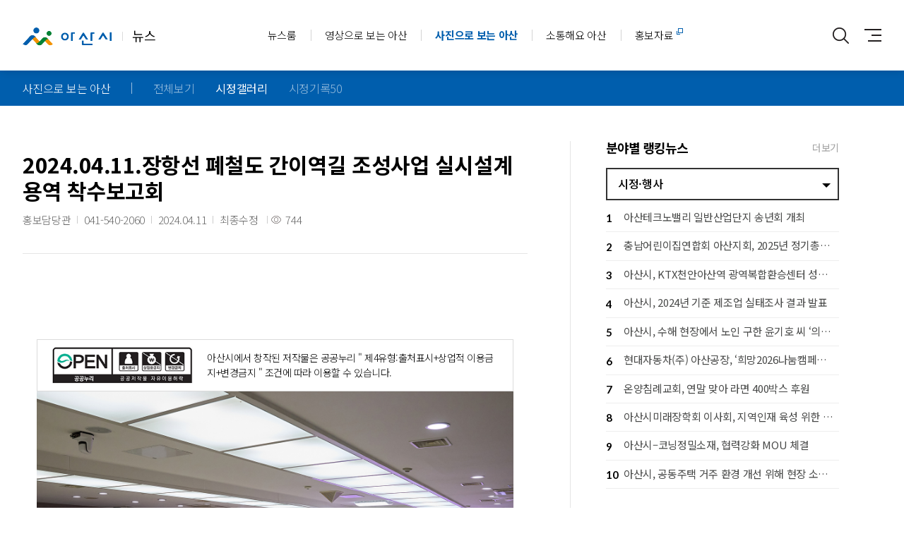

--- FILE ---
content_type: text/html;charset=UTF-8
request_url: https://media.asan.go.kr/develop/m_news/?m_mode=view&pds_no=2024041108013188083&PageNo=2&cate=news&a_no=4&s_cate=gallery
body_size: 32418
content:
<!DOCTYPE html>
<html lang="ko">
<head>
<meta charset="utf-8"/>
<meta http-equiv="X-UA-Compatible" content="IE=edge">
<meta name="viewport" content="width=device-width, initial-scale=1">
<meta name="format-detection" content="telephone=no"><!-- 전화번호 자동링크 -->
<meta name="apple-mobile-web-app-capable" content="yes"><!--  상태바제거 -->
<meta property="og:url" content="news.asan.go.kr">
<meta property="og:type" content="웹사이트">
<meta property="og:description" content="아산시 뉴스"/>
<meta property="og:image" content="">
<title>시정갤러리 | 아산시 미디어</title>
<link href="https://fonts.googleapis.com/css2?family=Noto+Sans+KR:wght@100;200;300;400;500;700;900&display=swap" rel="stylesheet">
<link href="https://fonts.googleapis.com/css?family=Lato:400,700,900" rel="stylesheet">
<link rel="stylesheet" type="text/css" href="/design/slidebars/slidebars.css?v=1769058153">
<link rel="stylesheet" href="/common/css/swiper-bundle.min.css?v=1769058153">
<link rel="stylesheet" type="text/css" href="/design/css/default.css?v=1769058153" >
<link rel="stylesheet" type="text/css" href="/design/css/layout.css?v=1769058153" >
<link rel="stylesheet" type="text/css" href="/design/css/main.css?v=1769058153" >
<link rel="stylesheet" type="text/css" href="/design/css/apl.css?v=1769058153" >
<link rel="stylesheet" type="text/css" href="/design/css/sub.css?v=1769058153" >

<script src="/design/js/jquery-1.11.0.js"></script>

<!-- <script src="https://unpkg.com/swiper/swiper-bundle.min.js?v=1769058153"></script> -->
<script src="/design/swiper/swiper.min.js?v=1769058153"></script>
<script src="/design/js/nav.js?v=1769058153" ></script>
<script src="/design/js/ScrollToFixed.js?v=1769058153" ></script>
<script src="/design/js/touchflow.js?v=1769058153" ></script>

<!--[if lt IE 9]>
<script src="/design/js/respond.src.js"></script>
<![endif]-->
<script type="text/javascript" Src="/common/js/CommonFunction.js"></Script>
<script type="text/javascript" src="/common/js/jquery-ui.min.js"></script>
<script src="/common/js/modal/jquery.magnific-popup.js"></script>
<link rel="stylesheet" href="/common/js/modal/magnific-popup.css">

<!-- <script type="text/javascript" src="/common/plugins/SmartEditor/js/uskyEZCreator.js" ></script> -->
<script  src="/common/plugins/SmartEditor/js/service/HuskyEZCreator.js"></script>

<script src="/common/js/jquery-ui.js"></script>
<link href="/common/css/jquery_cal_ui.css" rel="stylesheet" type="text/css" />

</head>
<body>
<ul id="skipnav">
	<li><a href="#skip">본문 바로가기</a> </li>
	<li><a href="#mainmenuarea">대메뉴 바로가기</a></li>
</ul>
<div id="fixed-top"  class="sb-slide " >
<div class="header">
	<div class="menu_wrapper">
		<h1 class="topLogo"><a href="/" ><span class="logo">아산시</span>뉴스</a></h1>
		<h2 class="hide">대메뉴</h2>

		<div class="topNav" id="mainmenuarea">
			<ul class="topNavLv_1">

				<li class="topNav_h  " > <a href="/develop/m_keyword/?m_mode=news_list&tab=1">뉴스룸</a>
					<ul class="topNavLv_2">
						<li ><a href="/develop/m_keyword/?m_mode=news_list&tab=1">랭킹뉴스</a></li>
						<!--<li ><a href="/develop/m_news/?m_mode=list&cate=news&a_no=13">보도자료</a></li>-->
						<li ><a href="/develop/m_news/?m_mode=list&cate=news&a_no=10">시정·행사</a></li>
						<li ><a href="/develop/m_news/?m_mode=list&cate=news&a_no=2">교육·복지</a></li>
						<li ><a href="/develop/m_news/?m_mode=list&cate=news&a_no=3">문화·관광</a></li>
						<li ><a href="/develop/m_news/?m_mode=list&cate=news&a_no=5">생활·건강</a></li>
						<li ><a href="/develop/m_news/?m_mode=list&cate=news&a_no=6">경제·환경</a></li>
						<li ><a href="/develop/m_news/?m_mode=list&cate=news&a_no=7">농·축산업</a></li>
						<li ><a href="/develop/m_news/?m_mode=list&cate=news&a_no=1">도서관</a></li>
						<!--<li ><a href="/develop/m_news/?m_mode=list&cate=news&a_no=12">읍·면·동</a></li>-->
						
						<li ><a href="/develop/m_news/?m_mode=list&cate=news&a_no=14">시정신문</a></li>	
						
					</ul>
				</li>
				<li class="topNav_h " > <a href="/develop/m_news/?m_mode=bro_list&cate=broadcast">영상으로 보는 아산</a>
					<ul class="topNavLv_2">
						<li ><a href="/develop/m_news/?m_mode=bro_list&cate=broadcast">전체보기</a></li>
						<li ><a href="/develop/m_news/?m_mode=bro_list&cate=broadcast&a_no=1">시정영상</a></li>
						<li ><a href="/develop/m_news/?m_mode=bro_list&cate=broadcast&a_no=8">브리핑</a></li>
						<li ><a href="/develop/m_news/?m_mode=bro_list&cate=broadcast&a_no=5">TV방영</a></li>
						<li ><a href="/develop/m_news/?m_mode=bro_list&cate=broadcast&a_no=6">기획영상</a></li>
						<li ><a href="/develop/m_news/?m_mode=bro_list&cate=broadcast&a_no=4">홍보영상</a></li>
					</ul>
				</li>
				<li class="topNav_h on" > <a href="/develop/m_news/?m_mode=photo_list&cate=news&s_cate=gallery">사진으로 보는 아산</a>
					<ul class="topNavLv_2">
						<li ><a href="/develop/m_news/?m_mode=photo_list&cate=news&s_cate=gallery">전체보기</a></li>
						<li class="on"><a href="/develop/m_news/?m_mode=photo_list&cate=news&s_cate=gallery&a_no=4">시정갤러리</a></li>
						<!-- <li ><a href="/develop/m_news/?m_mode=photo_list&cate=news&s_cate=gallery&a_no=8">관광갤러리</a></li> -->
						<li ><a href="/develop/m_news/?m_mode=photo_list&cate=news&s_cate=gallery&a_no=11">시정기록50</a></li>
					</ul>
				</li>
				<li class="topNav_h " > <a href="/design/node/?menu=040100">소통해요 아산</a></li>
				<li class="topNav_h link"> <a href="https://www.asan.go.kr/main/cms/?no=414&tab=7" target="_blank">홍보자료</a></li>
			</ul>
		</div><!-- tab_nav -->
		<div class="topIcon">
			<!-- 				<a href="/develop/m_users/?m_mode=login" class="topLogin">로그인</a>
			 -->
			<a href="#" class="topSearch ">통합검색</a>
			<a href="#" class="topMenu">사이트맵</a>
			<span class="sb_open sb-open-right" >전체메뉴</span>
		</div>

	</div>
	<!-- //topNavWrap -->
</div>
</div>
<!-- //sb-slide -->
<div id="finder_open_mask" ></div>
<div id="finder_open_div" >
	<div id="finder_box">

		<form action="/develop/m_search" method="GET" name="allSearchform" id="allSearchform">
			<label for="all_search" class="hide">검색어</label>
			<input type="text" class="finder_input" name="all_search" id="all_search" style="ime-mode: active;" title="검색어" placeholder="검색어를 입력하세요">
			<input type="button" class="finder_btn" value="검색" onclick="fn_search_action();">
		</form>

	</div>
	<!--
	<div id="finder_keyword">
		<dl>
			<dt>인기키워드</dt>
			<dd>
									<a href="javascript:goTotalSearch('')">#</a>
							</dd>
		</dl>
	</div>
	-->
</div>

<!-- //site-map -->
<div class="menuload" id="sitemap" aria-hidden="true">
	<div class="sitemap_menu_wrapper">
		<a href="javascript:;" class="menuX">닫기</a>
	</div>
	<div class="sitemap_content">
		<ul class="sitemap_menu">
			<li>
				<h4><a href="/develop/m_keyword/?m_mode=news_list&tab=1">뉴스룸</a></h4>
				<ul class="clearfix">
					<li><a href="/develop/m_keyword/?m_mode=news_list&tab=1">랭킹뉴스</a></li>
					<!--<li><a href="/develop/m_news/?m_mode=list&cate=news&a_no=13">보도자료</a></li>-->
					<li><a href="/develop/m_news/?m_mode=list&cate=news&a_no=10">시정·행사</a></li>
					<li><a href="/develop/m_news/?m_mode=list&cate=news&a_no=2">교육·복지</a></li>
					<li><a href="/develop/m_news/?m_mode=list&cate=news&a_no=3">문화·관광</a></li>
					<li><a href="/develop/m_news/?m_mode=list&cate=news&a_no=5">생활·건강</a></li>
					<li><a href="/develop/m_news/?m_mode=list&cate=news&a_no=6">경제·환경</a></li>
					<li><a href="/develop/m_news/?m_mode=list&cate=news&a_no=7">농·축산업</a></li>
					<li><a href="/develop/m_news/?m_mode=list&cate=news&a_no=1">도서관</a></li>
					<!--<li><a href="/develop/m_news/?m_mode=list&cate=news&a_no=12">읍·면·동</a></li>-->
					<li><a href="/develop/m_news/?m_mode=list&cate=news&a_no=14">시정신문</a></li>
				</ul>
			</li>
			<li>
				<h4><a href="/develop/m_news/?m_mode=bro_list&cate=broadcast">영상으로 보는 아산</a></h4>
				<ul class="clearfix">
					<li><a href="/develop/m_news/?m_mode=bro_list&cate=broadcast">전체보기</a></li>
					<li><a href="/develop/m_news/?m_mode=bro_list&cate=broadcast&a_no=1">시정영상</a></li>
					<li><a href="/develop/m_news/?m_mode=bro_list&cate=broadcast&a_no=8">브리핑</a></li>
					<li><a href="/develop/m_news/?m_mode=bro_list&cate=broadcast&a_no=5">TV방영</a></li>
					<li><a href="/develop/m_news/?m_mode=bro_list&cate=broadcast&a_no=6">기획영상</a></li>
					<li><a href="/develop/m_news/?m_mode=bro_list&cate=broadcast&a_no=4">홍보영상</a></li>
				</ul>
			</li>
			<li>
				<h4><a href="/develop/m_news/?m_mode=photo_list&cate=news&s_cate=gallery">사진으로 보는 아산</a></h4>
				<ul class="clearfix">
					<li><a href="/develop/m_news/?m_mode=photo_list&cate=news&s_cate=gallery">전체보기</a></li>
					<li><a href="/develop/m_news/?m_mode=photo_list&cate=news&s_cate=gallery&a_no=4">시정갤러리</a></li>
					<!-- <li><a href="/develop/m_news/?m_mode=photo_list&cate=news&s_cate=gallery&a_no=8">관광갤러리</a></li> -->
					<li><a href="/develop/m_news/?m_mode=photo_list&cate=news&s_cate=gallery&a_no=11">시정기록50</a></li>
				</ul>
			</li>
			<li>
				<h4><a href="/design/node/?menu=040100">소통해요 아산</a></h4>
			</li>
			<li>
<!-- 				<h4><a href="http://ebook.asan.go.kr/home/list.php?code=1112" target="_blank">시정신문<i class="link"></i></a></h4> -->
				<h4><a href="http://ebook.asan.go.kr/home/list.php?code=1112" target="_blank">홍보자료<i class="link"></i></a></h4>
			</li>
								</ul>
	</div>
</div>

<script type="text/javascript">
	$("a.topMenu").on('click',function(e){
		$("#sitemap").fadeIn().css("display", "block");
	});
	$("a.menuX").on('click',function(e){
		//$("#sitemap .drop_nav").detach();
		$("#sitemap").fadeOut();
		e.preventDefault();
	});
</script>
<script type="text/javascript">
function fn_search_action(){
	var search_keyword = document.getElementById("all_search").value;
	search_keyword = search_keyword.replace(/(\s*)/g, "");
	var strLen =  search_keyword.length;

	if (strLen < 2){
		alert("최소 2글자 이상 단어를 입력해주세요.");
		document.getElementById("all_search").focus();
		return false;
	}

	document.allSearchform.submit();
}
function goTotalSearch(search_keyword){
	document.getElementById("all_search").value = search_keyword;
	fn_search_action();
}
</script>

<div id="sb-site" class="top-padding ">
	<div id="skip">본문시작</div>
<div class="containers">
<div class="sub_menu">
	<div class="wrapper clearfix">
		<p class="crnt">사진으로 보는 아산</p>
		<div class="sub_menu_list swiper-container">
			<ul class="swiper-wrapper">
				<li class="swiper-slide "><a href="/develop/m_news/?m_mode=photo_list&cate=news&s_cate=gallery">전체보기</a></li>
				<li class="swiper-slide on"><a href="/develop/m_news/?m_mode=photo_list&cate=news&s_cate=gallery&a_no=4">시정갤러리</a></li>
				<!-- <li class="swiper-slide "><a href="/develop/m_news/?m_mode=photo_list&cate=news&s_cate=gallery&a_no=8">관광갤러리</a></li> -->
				<li class="swiper-slide "><a href="/develop/m_news/?m_mode=photo_list&cate=news&s_cate=gallery&a_no=11">시정기록50</a></li>
			</ul>
		</div>
	</div>
</div>

<div class="pageContent">




<script>
//〓〓〓〓〓〓〓〓〓〓〓〓〓〓〓〓〓〓〓〓〓〓〓〓〓〓〓〓〓〓〓〓〓〓〓〓〓〓〓〓〓〓〓〓〓〓〓〓〓〓〓〓〓〓〓〓〓〓〓〓〓〓〓〓〓〓〓
// 이미지 리사이징
//〓〓〓〓〓〓〓〓〓〓〓〓〓〓〓〓〓〓〓〓〓〓〓〓〓〓〓〓〓〓〓〓〓〓〓〓〓〓〓〓〓〓〓〓〓〓〓〓〓〓〓〓〓〓〓〓〓〓〓〓〓〓〓〓〓〓〓
function img_ReSize(img_id){
	var imgWidth =  document.getElementById("print_img_"+img_id).width

	if(imgWidth > 880){
		document.getElementById("print_img_"+img_id).width = 880;
	}
}
//〓〓〓〓〓〓〓〓〓〓〓〓〓〓〓〓〓〓〓〓〓〓〓〓〓〓〓〓〓〓〓〓〓〓〓〓〓〓〓〓〓〓〓〓〓〓〓〓〓〓〓〓〓〓〓〓〓〓〓〓〓〓〓〓〓〓〓
</script>
<script src="/common/js/jwplayer/jwplayer.js"></script>
<script type="text/javascript" src="http://content.jwplatform.com/libraries/NEc7a2l7.js"></script>
	<div class="wrapper">
		<div class="devide_con clearfix">
			<div class="left_con nopd">
				<div class="article_head clearfix">
					<div class="article_tag clearfix">
										</div>
					<div class="article_ttl">
						<p>2024.04.11.장항선 폐철도 간이역길 조성사업 실시설계용역 착수보고회</p>
						<div class="info">
															<span>홍보담당관</span>
								<span>041-540-2060</span>
														<span>2024.04.11</span>
							<span>최종수정  </span>
							<em class="hits">744</em>
						</div>
					</div>
				</div>
				<div class="article_body">
					<div class="article_con">
							<p><br></p><br><br><div class="cpright3"><p>아산시에서 창작된 저작물은 공공누리 " 제4유형:출처표시+상업적 이용금지+변경금지 " 조건에 따라 이용할 수 있습니다.</p></div> <img src="/upload_data/m_news/q239wcth.jpg" width="100%"/><br><br><div class="cpright3"><p>아산시에서 창작된 저작물은 공공누리 " 제4유형:출처표시+상업적 이용금지+변경금지 " 조건에 따라 이용할 수 있습니다.</p></div> <img src="/upload_data/m_news/0bm6wfxe.jpg" width="100%"/><br><br>
<br><br><br><br><div class="cpright3"><p>아산시에서 창작된 저작물은 공공누리 " 제4유형:출처표시+상업적 이용금지+변경금지 " 조건에 따라 이용할 수 있습니다.</p></div> <img src="/upload_data/m_news/q70kq21s.jpg" width="100%"/><br><br><p><br></p><br><br><br><br><div class="cpright3"><p>아산시에서 창작된 저작물은 공공누리 " 제4유형:출처표시+상업적 이용금지+변경금지 " 조건에 따라 이용할 수 있습니다.</p></div> <img src="/upload_data/m_news/dhzbe0ie.jpg" width="100%"/><br><br>
<br><br><br><br><div class="cpright3"><p>아산시에서 창작된 저작물은 공공누리 " 제4유형:출처표시+상업적 이용금지+변경금지 " 조건에 따라 이용할 수 있습니다.</p></div> <img src="/upload_data/m_news/1l7f8vv8.jpg" width="100%"/><br><br>
<br><br><br><br><div class="cpright3"><p>아산시에서 창작된 저작물은 공공누리 " 제4유형:출처표시+상업적 이용금지+변경금지 " 조건에 따라 이용할 수 있습니다.</p></div> <img src="/upload_data/m_news/ihp2fkim.jpg" width="100%"/><br><br>
<br><br><br><br><div class="cpright3"><p>아산시에서 창작된 저작물은 공공누리 " 제4유형:출처표시+상업적 이용금지+변경금지 " 조건에 따라 이용할 수 있습니다.</p></div> <img src="/upload_data/m_news/i22rhjk2.jpg" width="100%"/><br><br>
<br><br><br><br><div class="cpright3"><p>아산시에서 창작된 저작물은 공공누리 " 제4유형:출처표시+상업적 이용금지+변경금지 " 조건에 따라 이용할 수 있습니다.</p></div> <img src="/upload_data/m_news/6dkgvdnm.jpg" width="100%"/><br><br>
<br><br><br><br>
<br>					</div>
					<div class="article_lkbtn">
						<ul class="clearfix">
							<li class="like"><a href="#">기사추천</a></li>
							<li class="heart"><a href="#">기사공감</a></li>
						</ul>
					</div>
				</div>
									<!--<div class="cpright">
						<p>아산시에서 창작된 <span></span> 저작물은 공공누리 “제4유형:출처표시+상업적 이용금지+변경금지” 조건에 따라 이용할 수 있습니다.</p>
					</div>-->
									<!--<div class="cpright cpright2">
						<p>아산시에서 창작된 <span></span> 저작물은 공공누리 “출처표시” 조건에 따라 이용할 수 있습니다.</p>
					</div>-->
								<div class="article_btm clearfix">
										<a class="tolist" href="?m_mode=photo_list&PageNo=2&txtKeyword=&cate=news&s_cate=gallery&a_no=4&c_num=&c_pds_no=2024041108013188083">기사 목록으로</a>
					<ul class="article_share">
						<li class="facebook"><a href='javascript:window.open("https://www.facebook.com/sharer/sharer.php?u="+encodeURIComponent(document.URL), "facebooksharedialog","menubar=no,resizable=yes,scrollbars=yes,height=300,width=600");'>페이스북</a></li>
						<li class="blog"><a href='javascript:window.open("https://share.naver.com/web/shareView.nhn?url="+encodeURIComponent(document.URL)+"&title=2024.04.11.장항선 폐철도 간이역길 조성사업 실시설계용역 착수보고회", "blogsharedialog","menubar=no,resizable=yes,scrollbars=yes,height=500,width=600");'>네이버블로그</a></li>
						<li class="kakao"><a href='javascript:window.open("https://story.kakao.com/share?url="+encodeURIComponent(document.URL), "kakaosharedialog", "menubar=no,resizable=yes,scrollbars=yes,height=500,width=600");'>카카오스토리</a></li>
						<li class="twitter"><a href='https://twitter.com/share?ref_src=twsrc%5Etfw' class='twitter-share-button' data-show-count='false'>트위터</a></li>
					</ul>
				</div>
			</div>
			<div class="right_con nopd">
				<div class="main_ranking clearfix">
					<div class="main_title_grp clearfix">
						<h4 class="main_title small">분야별 랭킹뉴스</h4>
						<a class="more" href="javascript:goMoreNews();">더보기</a>
					</div>

					<div class="main_ranking_slct">
						<div class="custom-select">
							<select id="rankingchoice" onchange="getSelecNews();">
															<option value="0|10|news" selected>시정·행사</option>
															<option value="1|2|news" >교육·복지</option>
															<option value="2|3|news" >문화·관광</option>
															<option value="3|5|news" >생활·건강</option>
															<option value="4|6|news" >경제·환경</option>
															<option value="5|7|news" >농·축산업</option>
															<option value="6|1|news" >도서관</option>
															<option value="7|14|news" >시정신문</option>
														</select>
						</div>

						<div class="ranking_con" id="choice_0_content">							
							<ul class="main_ranking_list">									<li><a href="/develop/m_keyword/?m_mode=news_view&c_cate=news&c_no=10&tab=2&cate=news&a_no=10&pds_no=2026010507224091656"><span>1</span>아산테크노밸리 일반산업단지 송년회 개최</a></li>
																<li><a href="/develop/m_keyword/?m_mode=news_view&c_cate=news&c_no=10&tab=2&cate=news&a_no=10&pds_no=2026010507202818213"><span>2</span>충남어린이집연합회 아산지회, 2025년 정기총회 및 송년의 밤 성료</a></li>
																<li><a href="/develop/m_keyword/?m_mode=news_view&c_cate=news&c_no=10&tab=2&cate=news&a_no=10&pds_no=2026010507014531524"><span>3</span>아산시, KTX천안아산역 광역복합환승센터 성공 위한 전문가 토론회 개최</a></li>
																<li><a href="/develop/m_keyword/?m_mode=news_view&c_cate=news&c_no=10&tab=2&cate=news&a_no=10&pds_no=2026011301535231727"><span>4</span>아산시, 2024년 기준 제조업 실태조사 결과 발표</a></li>
																<li><a href="/develop/m_keyword/?m_mode=news_view&c_cate=news&c_no=10&tab=2&cate=news&a_no=10&pds_no=2026011301560573077"><span>5</span>아산시, 수해 현장에서 노인 구한 윤기호 씨 ‘의로운 시민’ 표창</a></li>
							</ul><ul class="main_ranking_list">									<li><a href="/develop/m_keyword/?m_mode=news_view&c_cate=news&c_no=10&tab=2&cate=news&a_no=10&pds_no=2026011301443163139"><span>6</span>현대자동차&#40;주&#41; 아산공장, ‘희망2026나눔캠페인’ 성금 1억 4천만 원 기탁</a></li>
																<li><a href="/develop/m_keyword/?m_mode=news_view&c_cate=news&c_no=10&tab=2&cate=news&a_no=10&pds_no=2026011301490717539"><span>7</span>온양침례교회, 연말 맞아 라면 400박스 후원</a></li>
																<li><a href="/develop/m_keyword/?m_mode=news_view&c_cate=news&c_no=10&tab=2&cate=news&a_no=10&pds_no=2026010507134627210"><span>8</span>아산시미래장학회 이사회, 지역인재 육성 위한 장학금 6,890만 원 기탁  </a></li>
																<li><a href="/develop/m_keyword/?m_mode=news_view&c_cate=news&c_no=10&tab=2&cate=news&a_no=10&pds_no=2026010506274229796"><span>9</span>아산시–코닝정밀소재, 협력강화 MOU 체결</a></li>
																<li><a href="/develop/m_keyword/?m_mode=news_view&c_cate=news&c_no=10&tab=2&cate=news&a_no=10&pds_no=2026010506021163467"><span>10</span>아산시, 공동주택 거주 환경 개선 위해 현장 소통 나서</a></li>
							</ul>						</div>

					</div><!-- //main_ranking_slct -->
				</div>

	<script type="text/javascript">
	function getSelecNews(){
		
		var selec_val = $("#rankingchoice option:selected").val();
		var cate_arr = selec_val.split("|");
		var idx = cate_arr[0];
		var a_no = cate_arr[1];
		var cate = cate_arr[2];

		$.ajax({
			url: "/common/class/ajax_get_ranking.php",
			type: "POST",
			dataType: "html",
			data: {"idx" : idx, "a_no" : a_no, "cate" : cate},
			success: function(data){
				$(".ranking_con").remove();
				$(".main_ranking_slct").append(data);
			},
			error: function (request, status, error){
			}
		});
	}
	function goMoreNews(){
		var selec_val = $("#rankingchoice option:selected").val();
		var cate_arr = selec_val.split("|");
		var a_no = cate_arr[1];
		var cate = cate_arr[2];

		location.href="/develop/m_keyword/?m_mode=news_list&tab=2&cate="+cate+"&a_no="+a_no;
	}
	</script>				<!-- //main_ranking -->
				<!-- 최신 뉴스-->
				<div class="side_news">
					<div class="main_title_grp clearfix">
						<h4 class="main_title small">최신 뉴스</h4>
					</div>
					<ul class="side_news_list">
											<li><a href="/develop/m_news/?m_mode=view&cate=news&a_no=4&pds_no=2026012115004202819">2026.01.21.충남어린이집연합회 아산지회 민간분과 회장 이취임식&#40;김범수 부시장&#41;</a></li>
											<li><a href="/develop/m_news/?m_mode=view&cate=news&a_no=4&pds_no=2026012114564707476">2026.01.21.제3기 아산시 먹거리위원회 출범식</a></li>
											<li><a href="/develop/m_news/?m_mode=view&cate=broadcast&a_no=1&pds_no=2026012110303025563">아산시 먹거리위원회 출범식</a></li>
											<li><a href="/develop/m_news/?m_mode=view&cate=broadcast&a_no=1&pds_no=2026012110285040938">아산시·순천향대·순천향대병원 업무협약식</a></li>
										</ul>
				</div>

				<!-- 오늘의 날씨 -->
				<div class="side_weather">
					<a href="https://www.asan.go.kr/main/weather/" target="_blank">
						<b>오늘의 날씨</b>
												<em>2026.01.22&nbsp;목요일 날씨</em>
						<img src="/design/img/common/side_weather.png" alt="오늘의 날씨">
					</a>
				</div>			</div>
		</div>
	</div>
<!--<script async src="https://platform.twitter.com/widgets.js" charset="utf-8"></script>-->
<script type="text/javascript">
		function setLikeCookie(name, value, exp) {
			var date = new Date();
			date.setTime(date.getTime() + exp*24*60*60*1000);
			document.cookie = name + '=' + value + ';expires=' + date.toUTCString() + ';path=/';
		}

		function getLikeCookie(name) {
			var value = document.cookie.match('(^|;) ?' + name + '=([^;]*)(;|$)');
			return value? value[2] : null;
		}
		$(".article_lkbtn .like a").click(function(){

			var al = getLikeCookie('pop');

			if(al){
				if(al == "pop_2024041108013188083"){
					alert("하루에 한번만 가능합니다.");
					return;
				} else {
					setLikeCookie('pop', 'pop_2024041108013188083', 1);
				}
			} else { 
				setLikeCookie('pop', 'pop_2024041108013188083', 1);
			}


				//var text = $(".article_lkbtn .like a").text() == '기사추천' ? '기사추천 해제' : '기사추천';
				//var flag = $('.article_lkbtn .like a').attr('title') == '기사추천' ? '기사추천 해제' : '기사추천';
				//$(".article_lkbtn .like a").attr('title', flag);
				//$(".article_lkbtn .like a").text(text);
				//$(this).toggleClass('on');

				//if(flag == "기사추천"){
				//	status = 0;
				//} else {
				//	status = 1;
				//}

				$.ajax({
					type: "POST",
					url: "/common/class/like_save.php",
					data: {
						pds_no:"2024041108013188083",
						cate:"news",
						s_cate:"gallery",
						a_no:"4",
						//status:status,
						ip:"3.142.53.86"
					},
					success: function (data)
					{
						alert("추천이 완료되었습니다.");
					},  
					error:function(request,error)
					{
					alert("message:"+request.responseText);
					}

				});

				return false;
				
		});

		$(".article_lkbtn .heart a").click(function(){

			var al = getLikeCookie('pop2');

			if(al){
				if(al == "pop2_2024041108013188083"){
					alert("하루에 한번만 가능합니다.");
					return;
				} else {
					setLikeCookie('pop2', 'pop2_2024041108013188083', 1);
				}
			} else { 
				setLikeCookie('pop2', 'pop2_2024041108013188083', 1);
			}


				//var text = $(".article_lkbtn .heart a").text() == '기사공감' ? '기사공감 해제' : '기사공감';
				//var flag = $('.article_lkbtn .heart a').attr('title') == '기사공감' ? '기사공감 해제' : '기사공감';
				//$(".article_lkbtn .heart a").attr('title', flag);
				//$(".article_lkbtn .heart a").text(text);
				//$(this).toggleClass('on');

				//if(flag == "기사공감"){
				//	status = 0;
				//} else {
				//	status = 1;
				//}

				$.ajax({
					type: "POST",
					url: "/common/class/agree_save.php",
					data: {
						pds_no:"2024041108013188083",
						cate:"news",
						s_cate:"gallery",
						a_no:"4",
						//status:status,
						ip:"3.142.53.86"
					},
					success: function (data)
					{
						alert("공감이 완료되었습니다.");
					},  
					error:function(request,error)
					{
					alert("message:"+request.responseText);
					}

				});

				return false;
				
		});
		
	</script>
<script type="text/javascript">
$(document).ready(function(){
	$("#rankingchoice").change(function(e){
		$('[id^="choice"]').not($('#'+$(this).val()+'_content')).hide();
		$('#'+$(this).val()+'_content').show()
	});
});
</script>
<script>
$(window.document).ready(function(){
	 var target_imgs = $(".userContent").find("img");

	 target_imgs.load(function(){
			var width = $(this).outerWidth();
			if(width >= 650) $(this).css("width", "650");
	 });

	 for(var i=0 ; target_imgs && i<target_imgs.length ; i++)
	 {
			var width = target_imgs.eq(i).outerWidth();
			if(width >= 650) target_imgs.eq(i).css("width", "650");
	 }
});
</script>			
</div><!-- //pageContent e -->
<script>
$(document).ready(function() {
	$.slidebars();
	$('.right_con.tpd').scrollToFixed({
		marginTop: 40,
		limit: $('.footer').offset().top - $('.right_con').outerHeight() - 40,
		zIndex: 1,
	});
	$('.right_con.nopd').scrollToFixed({
		marginTop: 80,
		limit: $('.footer').offset().top - $('.right_con').outerHeight() - 40,
		zIndex: 1,
	});
});
</script>
</div><!-- //container-->


	<div class="footer">
		<div class="wrapper">

			<div class="foot_copy">
				<h2 class="footLogo"><a href="/"><span class="logo">아산시</span>뉴스</a></h2>
				<p class="addr">(31512) 충남 아산시 시민로 456 / 아산시콜센터 : ☎ <a href="tel:1422-42">1422-42</a>
				<p class="copy">ⓒ ASAN-SI, All Rights Reserved.</p>
			</div>
			<!-- familySite -->
			<div class="familySite">
				<div class="box_show_area">
					<div class="btn_show"><button><span>관련사이트</span></button></div>
					<div class="box_show">
						<ul>
							<li><a href="https://www.asan.go.kr/main/" target="_blank" title="새창열림" >아산시청</a></li>
							<li><a href="https://www.asan.go.kr/job/"  target="_blank" title="새창열림">일자리</a></li>
							<li><a href="https://www.asan.go.kr/tour"  target="_blank" title="새창열림">문화관광</a></li>
						</ul>
					</div>
				</div>
			</div>
		</div>
	</div>
</div><!-- //sb-site end -->


<div class="sb-slidebar sb-right sb-style-overlay" aria-hidden="true">
	<div id="all_menu">
		<div class="all_menu_top">
			<a href="/" class="home"><span class="logo">아산시</span>뉴스</a>
			<span class="sb-close" title="닫기">닫기</span>
		</div>
		<ul>
			<li>
									<div class="login_m_wrap">
						<a href="/develop/m_users/?m_mode=login" class="login_m active">로그인</a>
						<a href="/develop/m_users/?m_mode=realname" class="login_m">회원가입</a>
					</div>
							</li>
			<li>
				<h3 class=""><a href="/develop/m_keyword/?m_mode=news_list&tab=1"><span>뉴스룸</span></a></h3>
				<ul>
					<li ><a href="/develop/m_keyword/?m_mode=news_list&tab=1">랭킹뉴스</a></li>
					<!--<li ><a href="/develop/m_news/?m_mode=list&cate=news&a_no=13">보도자료</a></li>-->
					<li ><a href="/develop/m_news/?m_mode=list&cate=news&a_no=10">시정·행사</a></li>
					<li ><a href="/develop/m_news/?m_mode=list&cate=news&a_no=2">교육·복지</a></li>
					<li ><a href="/develop/m_news/?m_mode=list&cate=news&a_no=3">문화·관광</a></li>
					<li ><a href="/develop/m_news/?m_mode=list&cate=news&a_no=5">생활·건강</a></li>
					<li ><a href="/develop/m_news/?m_mode=list&cate=news&a_no=6">경제·환경</a></li>
					<li ><a href="/develop/m_news/?m_mode=list&cate=news&a_no=7">농·축산업</a></li>
					<li ><a href="/develop/m_news/?m_mode=list&cate=news&a_no=1">도서관</a></li>
					<li ><a href="/develop/m_news/?m_mode=list&cate=news&a_no=14">시정신문</a></li>					
					<!--<li ><a href="/develop/m_news/?m_mode=list&cate=news&a_no=12">읍·면·동</a></li>-->
				</ul>
			</li>
			<li>
				<h3 class=""><a href="/develop/m_news/?m_mode=bro_list&cate=broadcast"><span>영상으로 보는 아산</span></a></h3>
				<ul>
					<li ><a href="/develop/m_news/?m_mode=bro_list&cate=broadcast">전체보기</a></li>
					<li ><a href="/develop/m_news/?m_mode=bro_list&cate=broadcast&a_no=4">홍보영상</a></li>
					<li ><a href="/develop/m_news/?m_mode=bro_list&cate=broadcast&a_no=5">TV방영</a></li>
					<li ><a href="/develop/m_news/?m_mode=bro_list&cate=broadcast&a_no=6">공익캠페인</a></li>
					<li ><a href="/develop/m_news/?m_mode=bro_list&cate=broadcast&a_no=1">시정영상</a></li>
				</ul>
			</li>
			<li>
				<h3 class="on"><a href="/develop/m_news/?m_mode=photo_list&cate=news&s_cate=gallery"><span>사진으로 보는 아산</span></a></h3>
				<ul>
					<li ><a href="/develop/m_news/?m_mode=photo_list&cate=news&s_cate=gallery">전체보기</a></li>
					<li class="on"><a href="/develop/m_news/?m_mode=photo_list&cate=news&s_cate=gallery&a_no=4">시정갤러리</a></li>
					<li ><a href="/develop/m_news/?m_mode=photo_list&cate=news&s_cate=gallery&a_no=8">관광갤러리</a></li>
					<li ><a href="/develop/m_news/?m_mode=photo_list&cate=news&s_cate=gallery&a_no=11">시정기록50</a></li>
				</ul>
			</li>
			<li class="singleMenu">
				<h3 class=""><a href="/design/node/?menu=040100"><span>소통해요 아산</span></a></h3>
				<a class="singleMenu_a" href="/design/node/?menu=040100"></a>
			</li>
			<li class="singleMenu">
				<h3><a href="https://www.asan.go.kr/main/cms/?no=414&tab=7" target="_blank"><span>홍보자료</span><i class="link"></i></a></h3>
				<a class="singleMenu_a" href="https://www.asan.go.kr/main/cms/?no=414&tab=7" target="_blank"></a>
			</li>
								</ul>
	</div>

</div>



<a href="#fixed-top" class="goTop " title="위로가기"><span>위로가기</span></a>
<script src="/design/slidebars/slidebars.js"></script>
<script src="/design/js/nav_btm.js?v=1769058153" ></script>
</body>
</html>				
							
							
		

--- FILE ---
content_type: text/css
request_url: https://media.asan.go.kr/design/css/default.css?v=1769058153
body_size: 13131
content:
@charset "utf-8";

@font-face { font-family: 'GmarketSansMedium'; src: url('https://cdn.jsdelivr.net/gh/projectnoonnu/noonfonts_2001@1.1/GmarketSansMedium.woff') format('woff'); font-weight: normal; font-style: normal; }
@font-face { font-family: 'GmarketSansBold'; src: url('https://cdn.jsdelivr.net/gh/projectnoonnu/noonfonts_2001@1.1/GmarketSansBold.woff') format('woff'); font-weight: normal; font-style: normal; }
@font-face {
    font-family: 'NotoSerifKR';
    src: url('https://cdn.jsdelivr.net/gh/projectnoonnu/noonfonts_two@1.0/NotoSerifKR.woff') format('woff');
    font-weight: normal;
    font-style: normal;
}

body,div,dl,dt,dd,ul,ol,li,h1,h2,h3,h4,h5,h6,p,form,fieldset,input{margin:0;padding:0;border:0;list-style:none;-webkit-tap-highlight-color:rgba(0,0,0,0);-webkit-tap-highlight-color:transparent;-webkit-font-smoothing:subpixel-antialiased;-webkit-text-stroke:2px transparent}
body{color:#000;font-family:'Noto Sans KR',sans-serif;font-size:16px;line-height:1;letter-spacing:-.33px;font-weight: 300;}
a,a:link,a:active,a:focus,a:visited,input:active,input:focus,input:visited,button:active,button:focus,button:visited{color:inherit;text-decoration:none;-webkit-tap-highlight-color:rgba(0,0,0,0);transition:color .25s ease-out;border:none;outline:none}
a:hover{color:inherit}
legend,caption{display:none}
caption{height:1px;width:1px;position:absolute;font-size:0;left:-999em;top:-999em;z-index:-1;text-indent:-999em}
img{font-size:0;line-height:0}
img,fieldset,textarea{border:0;margin:0;padding:0}
table{width:100%;border-collapse:collapse;border:0;empty-cells:show;border-spacing:0}
td,th{border:0;empty-cells:show;border-spacing:0}
button{border:0;cursor:pointer;overflow:hidden;background:none;padding:0;-webkit-tap-highlight-color:rgba(0,0,0,0);cursor:pointer}
button span{overflow:hidden;-webkit-tap-highlight-color:rgba(0,0,0,0)}
button,button:focus,button:active{padding:0}
button span{position:relative}
input{border:0;cursor:pointer;overflow:hidden;background:none;padding:0}
header,section,footer,nav,aside{display:block}
input,textarea{-webkit-appearance:none;-webkit-border-radius:0;border-radius:0;padding:1%;border:1px solid #e5e5e5;color:#555A5A;resize:none;}
select{-webkit-border-radius:0;border-radius:0;padding:0;border:solid 1px #CCC;background:#FFF;vertical-align:middle;display:inline-block}
input[type="checkbox"],input[type="radio"]{position:relative;box-sizing:border-box;padding:0;display:inline-block;vertical-align:middle;margin:0}
input[type="checkbox"]{-webkit-appearance:checkbox}
input[type="radio"]{-webkit-appearance:radio;-webkit-border-radius:50%}
input{-webkit-ime-mode:auto;-moz-ime-mode:auto;-ms-ime-mode:auto;ime-mode:auto}
textarea{display:block}
select,input,textarea,button{font-weight:400;font-family:'Noto Sans KR',sans-serif}
input[type="button"],button{margin:0;padding:0;border:0;border-radius:0;-webkit-border-radius:0;-webkit-appearance:none;cursor:pointer}
button,input[type="reset"],input[type="button"],input[type="submit"]{line-height:normal;border:none}
input[type="text"]::-ms-clear{display:none}
input[type="text"],input[type="password"],input[type="tel"]{line-height:1;border-radius:0;-webkit-appearance:none;background:#fff;color:#555A5A;text-indent:1px;display:inline-block;vertical-align:middle}
input[type="file"]{line-height:1;background:#fff;color:#555A5A;cursor:pointer;display:inline-block;vertical-align:middle}
input[type="checkbox"]:checked + label,input[type="radio"]:checked + label{color:#000}
input[type="checkbox"]:disabled + label,input[type="radio"]:disabled + label{color:#999;cursor: default;}
input:disabled{background:#f1f1f1}
input[readonly="readonly"],input[readonly],input[disabled="disabled"],input[disabled]{border:1px solid #e5e5e5;background:#f1f1f1;color:#555A5A;text-indent:1px}
select[disabled]{border:1px solid #e5e5e5;background:#f1f1f1;color:#555A5A}
::-webkit-input-placeholder{color:#ddd}
:-ms-input-placeholder{color:#ddd}
::placeholder{color:#ddd}
::selection{background-color:rgba(0,0,0,0.15)}
hr{border:0;height:0}
.sorry{background:#fff url(../img/common/sorry.gif) center no-repeat;border:5px dashed #ddd;border-radius:11px;height:600px;text-indent:-9999em;}
.hide{position:absolute;width:0;height:0;font-size:0;margin:0;padding:0;line-height:0;overflow:hidden;z-index:-1;left:-1px;top:-1px}
.txtHide{text-indent:100%;white-space:nowrap;overflow:hidden;color:transparent}
.flt{float:left;display:block}
.frt{float:right;display:block}
.wrp{overflow:hidden}
.clr,.clear{clear:both}
.right{text-align:right}
.left{text-align:left}
.center{text-align:center}
.ellips{overflow:hidden;white-space:nowrap;text-overflow:ellipsis;display:block}
a.lnk{display: block;position: absolute;top: 0;right: 0;left: 0;bottom: 0;z-index: 4;text-indent: -999em;}
.unit{text-align:right}
.unit_wrap{position:relative}
.unit_wrap .unit{position:absolute;top:0;right:0;margin-top:0;float:none;font-size:15px}
.gap{letter-spacing:-1px}
.wwr{word-wrap:break-word}
.wbr{word-break:break-all}
.d-b{display:block}
.d-i{display:inline}
.d-ib{display:inline-block}
.skip{position:absolute;top:0;left:0;width:100%}
.skip a{position:absolute;display:block;width:100%;left:0;text-align:center;top:-50px;left:0;z-index:999}
.skip a:hover,.skip a:focus,.skip a:active{position:absolute;top:0;left:0;padding:5px 0;font-weight:700;color:#fff;background:#36F;width:100%}
#skipnav{margin:0;padding:0}
#skipnav a{display:block;overflow:hidden;position:absolute;left:0;top:-10000px}
#skipnav a:hover,#skipnav a:focus,#skipnav a:active{padding:15px 0;background-color:#039;color:#fff;font-size:120%;width:100%;text-align:center;top:0;z-index:99999999;text-decoration:underline}
#skip{text-indent:-999em;height:0;width:0;position:absolute;left:-999em;z-index:-1}
a.translink{display:block;position:absolute;top:0;left:0;right:0;bottom:0;z-index:1;font-size:0;line-height:0;text-indent:-999em;border:0 solid #000}
.pl0{padding-left:0}
.pl5{padding-left:5px}
.pl10{padding-left:10px}
.pl15{padding-left:15px}
.pl20{padding-left:20px}
.pl30{padding-left:30px}
.pr10{padding-right:10px}
.pr20{padding-right:20px}
.pt0{padding-top:0}
.pt5{padding-top:5px}
.pt10{padding-top:10px}
.pl15{padding-left:15px}
.pt15{padding-top:15px}
.pt20{padding-top:20px}
.pt25{padding-top:25px}
.pt30{padding-top:30px}
.pt40{padding-top:40px}
.pt50{padding-top:50px}
.mb0{margin-bottom:0}
.mb5{margin-bottom:5px}
.mb10{margin-bottom:10px}
.mb15{margin-bottom:15px}
.mb20{margin-bottom:20px}
.mb25{margin-bottom:25px}
.mb30{margin-bottom:30px}
.mb40{margin-bottom:40px}
.mb50{margin-bottom:50px}
.mb60{margin-bottom:60px}
.mb70{margin-bottom:70px}
.mb90{margin-bottom:70px}
.pb0{padding-bottom:0}
.pb10{padding-bottom:10px}
.pb15{padding-bottom:15px}
.pb20{padding-bottom:20px}
.pb25{padding-bottom:25px}
.pb30{padding-bottom:30px}
.pb40{padding-bottom:40px}
.pb50{padding-bottom:50px}
.pb60{padding-bottom:60px}
.pb70{padding-bottom:70px}
.pb80{padding-bottom:80px}
.mt5{margin-top:5px}
.mt10{margin-top:10px}
.mt15{margin-top:15px}
.mt20{margin-top:20px}
.mt25{margin-top:25px}
.mt30{margin-top:30px}
.mt35{margin-top:35px}
.mt40{margin-top:40px}
.mt45{margin-top:45px}
.mt50{margin-top:50px}
.mt10{margin-top:10px}
.mt25{margin-top:25px}
.mt0{margin-top:0}
.mr0{margin-right:0}
.ml0{margin-left:0}
.ml{margin-left:3px}
.ml5{margin-left:5px}
.ml10{margin-left:10px}
.ml15{margin-left:15px}
.ml20{margin-left:20px}
.ml25{margin-left:25px}
.ml30{margin-left:30px}
.ml35{margin-left:35px}
.ml40{margin-left:40px}
.ml50{margin-left:50px}
.lh15{line-height:150%}
.lh18{line-height:180%}
.lh20{line-height:200%}
.lh19{line-height:190%}
.lh20 *{line-height:200%}
.c_12{font-size:.933em}
.c_11{font-size:.867em}
.c_10{font-size:.8em}
.fz11{font-size:11px}
.fz12{font-size:12px}
.fz13{font-size:13px}
.fz14{font-size:14px}
.fz15{font-size:15px}
.fz16{font-size:16px}
.fz17{font-size:17px}
.fz18{font-size:18px}
.fz19{font-size:19px}
.fz30{font-size:30px}
.c_blue{color:#0f4da9}
.c_sky{color:#0393cf}
.c_green{font-weight:500!important}
.c_red{color:#ce0c0c}
.c_yl{color:#f29200}
.c_yg{color:#66993d}
.c_brown{color:#906947}
.c_orange{color:#f45600}
.c_purple{color:#8048b4}
.c_gray{color:#676767}
.c_k{color:#000}
.dotum{font-family: 'dotum' !important;}
.ff_ver{font-family:'verdana'}
.ff_arl{font-family:'arial'}
.fw-n{font-weight:400}
.fw-b{font-weight:700}
a.uline,.uline,.uline *{text-decoration:underline}
.bdb{border-bottom:solid 1px #d9d9d9}
.bdt{border-top:solid 1px #d9d9d9}
span.all_br,span.br_all{display:block}
.desk_x{display:none}
.desk_o{display:block}
div.m_pc_x{display:none}
span.m_o,.m_o,div.m_o{display:none}
.m_s_o{display:none}
span._br,span.br{display:block}
span.br_m,span.m_br{display:inline}
img.m_o{display:none}
.img img,.img{font-size:0;line-height:0;display:block}
.imgX img,img.imgX{display:block;width:auto;margin:0 auto;font-size:0;line-height:0;text-align:center;max-width:100%}
.imgX img.m_o{display:none}
/*******
레이어팝업
********/
.divpop{}
.divpop .popLayerImg{padding:0; border:1px solid #bbbbbb; border-top:0}
.divpop .popLayerImg img,
.popLayerImg a{border:0; display:block !important}
.divpop .popLayerBg{height:100%;padding:0px;background-color:#ffffff}
.divpop .popLayerImg img{font-size:0; line-height:0}
.divpop .titleBar{background: url('../../common/img/common/pop_layerTop.gif') 0 0 no-repeat;cursor:move;height:30px;line-height:30px}
.divpop .titleBar_r{padding:0 5px 0 0;width: 20px;background:url('../../common/img/common/pop_layerTop2.gif') right center no-repeat;height:30px;line-height:30px}
.divpop .layerBtm{background:url('../../common/img/common/pop_layerBtm.gif') 0 0 no-repeat; padding-left:20px;height:30px;}
.divpop .layerBtm_r{background:url('../../common/img/common/pop_layerBtm2.gif') right 0 no-repeat;height:30px;width: 20px;}
.divpop .layerBtm_txt{font-family:'dotum'; font-size:11px; color:#666666;}
/*******
레이어팝업
********/
.layerPop{position:absolute;z-index:999; visibility:visible;min-width: 200px;max-width: 800px;overflow: hidden;}
.layerPop .layerPopImg{padding:0; border:1px solid #bbbbbb; border-top:0}
.layerPop .layerPopImg img,
.layerPopImg a{border:0; display:block !important}
.layerPop .layerPopBg{height:100%;padding:0px;background-color:#ffffff}
.layerPop .layerPopImg img{font-size:0; line-height:0}
.layerPop .titleBar{cursor:move;height:30px;line-height:30px;position: relative;padding-right: 25px;}
.layerPop .titleBar h3{background: url('../../common/img/common/pop_layerTop.gif') 0 0 no-repeat;text-align: left;padding-left: 14px;font-size: 13px;font-weight: bold;}
.layerPop .titleBar_r{padding:0 5px 0 0;width: 20px;background:url('../../common/img/common/pop_layerTop2.gif') right center no-repeat;height:30px;line-height:30px;position: absolute;top: 0;right: 0;display: block;font-size: 0;vertical-align: middle;}
.layerPop .titleBar_r img{line-height: 30px;vertical-align: middle;}
.layerPop .layerBtm{height:30px;position: relative;padding-right: 10px;line-height: 30px;}
.layerPop .layerBtm_r{background:url('../../common/img/common/pop_layerBtm2.gif') right 0 no-repeat;height:30px;width: 10px;position: absolute;top: 0;right: 0;font-size: 0;}
.layerPop .layerBtm_txt{background:url('../../common/img/common/pop_layerBtm.gif') 0 0 ; padding-left:20px;font-family:'dotum'; font-size:11px; color:#666666;}
.layerPop .layerBtm_txt input{display: inline-block;vertical-align: middle;}
@media all and (max-width:1024px) {
.desk_x{display:block}
.desk_o{display:none}
}
@media all and (max-width:815px) {
span.m_o,.m_o,div.m_o{display:block}
img.m_o{display:block}
img.m_x{display:none}
.m_x{display:none}
span._br{display:none;line-height:0}
span.m_s_x{display:none}
span.br_m,span.m_br{display:block}
.img img,.img{width:100%}
.imgX img,img.imgX{display:block;width:100%;margin:0 auto}
span.m_br2{display:none}
.imgX2 img,img.imgX2{display:block;width:87%;margin:0 auto}
.imgX img.m_x{display:none}
.imgX img.m_o{display:block;position:relative;height:50%}
.imgX.mb90{margin-bottom:30px}
.pb80{padding-bottom:40px}
.divpop {z-index: 9999 !important;max-width: 100% !important;width: auto !important;height: auto !important;left:5px !important;top: 5px !important;box-shadow: 2px 2px 15px 0 rgba(0,0,0,0.4);border-radius:10px;overflow: hidden;margin-right: 5px;}
.layerPop, .divpop {z-index: 9999 !important;max-width: 100% !important;width: auto !important;height: auto !important;left: 3.3% !important;right: 3.3% ; }
.layerPop .layerPopImg img,
.divpop .popLayerImg img{width: 100% !important;}
}
@media all and (max-width:500px) {
.m_fln,.flr.m_fln,.frt.m_fln{float:none}
body{font-size:15px}
span.br{display:none}
.m_s_o,span.m_br2{display:block}
.imgX2 img,img.imgX2{display:block}
.sorry{background-size:60%;height:140px;font-size:16px;padding-top:170px;margin-bottom:0}
.m_fz11{font-size:11px}
.m_fz12{font-size:12px}
.m_fz13{font-size:13px}
.m_fz14{font-size:14px}
.m_fz15{font-size:15px}

}


--- FILE ---
content_type: text/css
request_url: https://media.asan.go.kr/design/css/layout.css?v=1769058153
body_size: 22581
content:
@charset "utf-8";
body{background:#FFF}::selection{background-color:#33b9e5;color:#fff}
body.for_dimm{overflow: hidden;}

.sns_icon a::after,
.photo_slide_ctrl button.swiper-button-play::after,
.photo_slide_ctrl button.swiper-button-pause::after,
.thm_txts .txts p span.like::after,
.thm_txts .txts p span.hit::after,
.header h1.topLogo a .logo::after,
.footer h2.footLogo a .logo::after{display: block;content: '';position: absolute;background-repeat: no-repeat;background-image: url(../img/iconset.png);}


a.goTop{width:70px;position:fixed;bottom:0;right:0;cursor:pointer;display:none;z-index:999}
a.goTop span{display:block;height:60px;position:relative;text-indent:-999em;background:rgba(0,0,0,0.01);transition:.25s ease-out}
a.goTop span:hover{background:rgba(0,0,0,0.68)}
a.goTop span::after{display:block;content:'';border-style: solid;border-color: #666; border-width:  0 0 1px 1px  ;    padding: 11px;transform: rotate(135deg);position: absolute;top: 24px;left: 24px;transition:.25s ease-out}
a.goTop span:hover::after{border-color: #fff;}
/*
a.goTop{width:80px;position:fixed;bottom:0;right:0;cursor:pointer;display:none;z-index:999}
a.goTop span{display:block;height:60px;position:relative;text-indent:-999em;background-color:#2f2f2f}
a.goTop span::after{display:block;content:'';position:absolute;top:0;left:0;right: 0;bottom: 0;background: url(../img/common/go_top.png) center 40%; no-repeat;} */
.hop_dimm{position:fixed;background:rgba(0,0,0,0.75);z-index:45;left:0;top:0;right:0;bottom:0}
.sb-slidebar{overflow-x:hidden;background-color:#FFF;box-shadow:5px 0 25px 1px rgba(0,0,0,0.35);width:300px!important}
#all_menu ul{text-align:left;padding:10px 25px 0}
#all_menu ul li a.login_m{display:block; height: 40px; line-height: 40px; background-color: #e8e8e8; color: #aaa; font-size: 14px; text-align: center; margin: 10px 0; border-radius:5px; font-weight: 500;}
#all_menu ul li a.login_m.active{background-color: #005ead; color: #fff;}
#all_menu ul li .login_m_wrap{overflow:hidden;}
#all_menu ul li .login_m_wrap a.login_m{float:left; margin-right: 10px; width: calc(50% - 5px);}
#all_menu ul li .login_m_wrap a.login_m:last-child{margin-right: 0;}
#all_menu ul li h3{display:block;color:#005ead;font-weight:500;border-bottom:solid 1px #888}
#all_menu ul li h3 a{color:#111;font-size:17px;padding-left:5px;display:block;line-height:50px;position:relative}
#all_menu ul li h3 a i.link{display:inline-block; width: 9px; height: 14px; background: url('../img/common/ico_link.png') no-repeat center; margin-left: 8px;}
#all_menu ul li h3 a::after{display:block;content:'+';position:absolute;top:0;right:10px;color:#999}
#all_menu ul li h3.open a::after{display:block;content:'';position:absolute;top:48%;right:10px;width:9px;height:2px;background-color:#005ead}
#all_menu ul li h3.open{border-color:#005ead}
#all_menu ul li h3.on a,#all_menu ul li h3.open a{color:#005ead}
#all_menu ul li ul{overflow:hidden;margin-bottom:0;padding:0}
#all_menu ul li ul li{display:block;border-bottom:dashed 1px #ccc}
#all_menu ul li ul li a{display:block;line-height:40px;color:#333;text-decoration:none;padding-left:13px;font-size:16px;position:relative;font-weight:500}
#all_menu ul li ul li.on a,#all_menu ul li ul li a:active,#all_menu ul li ul li a:hover{color:#005ead}
#all_menu ul li ul li a::before{border-style:solid;border-color:#999;border-width:0 0 1px 1px;display:block;content:'';padding:3px;transform:rotate(0deg);position:absolute;top:13px;left:1px}
#all_menu ul li ul li ul{padding-bottom:10px}
#all_menu ul li ul li ul li{border-bottom:none}
#all_menu ul li ul li ul li a{line-height:20px;color:#444;padding-left:15px;font-size:14px;padding-bottom:0;font-weight:400}
#all_menu ul li ul li ul li a::before{background-color:#999;height:3px;width:3px;border:none;padding:0;border-radius:50%;transform:none;position:absolute;top:9px;left:8px}
#all_menu ul li ul li ul li ul li a{font-size:13px;padding-left:16px;color:#555;font-weight:300}
#all_menu ul li ul li ul li ul li a::before{background-color:#999;height:1px;width:5px;border:none;padding:0;transform:none;position:absolute;top:9px;left:11px}
#all_menu ul li ul.cols2{border-top:1px solid #4a6822}
#all_menu ul li ul.cols2 li{float:left;width:50%;box-sizing:border-box;border-color:#7a9b4e}
#all_menu ul li ul.cols2 li a{text-align:center;padding-left:0;color:#FFF;background-color:#FFF;height:37px;line-height:37px}
#all_menu .all_menu_top{overflow:hidden;height:auto;background:#FFF;padding:0;position:relative;border-bottom:1px solid #000}
#all_menu a.home{display:block;position:absolute;top:0;left:0;right:50px;bottom:0;background:url(../img/common/topLogo.png) no-repeat 15px center;background-size:auto 20px;padding-left:50px;height:55px;font-size:0;text-indent:-999em}
#all_menu span.sb-close{background:url(../img/common/m_top_close.gif) no-repeat 51% center;height:55px;display:block;text-indent:-999em;font-size:0;width:50px;float:right;background-size:auto 17px}

#all_menu ul li.singleMenu{position: relative;}
#all_menu ul li.singleMenu h3 a::after{display:none;}
#all_menu ul li.singleMenu a.singleMenu_a{position: absolute; width: 100%; height: 100%; left: 0; top: 0;}

#skip{text-indent:-999em;height:0;width:0}
#sb-site.top-padding{padding-top:0;position:static;overflow: hidden;}
#fixed-top{/* position:fixed; top:0;width:100%; z-index:44*/}
#fixed-top.home{position:fixed;top:0;width:100%; z-index:44}
#sb-site.top-padding.home{padding-top: 100px;}
body.fixed #sb-site.top-padding.home{padding-top:60px}
.footer{background:#2a2a2a;color:#fff;padding: 60px 0;}
.foot_copy{line-height:1.1;color:#ccc;float: left;}
.footer h2.footLogo{width:260px;position:relative;z-index:6;font-weight: normal;font-size: 18px;margin-bottom: 25px;}
.footer h2.footLogo a{height:38px;display:block;padding:0;overflow:hidden;line-height: 38px;}
.footer h2.footLogo a .logo{display: inline-block;position: relative;width: 191px;font-size: 0;text-indent: -999em;margin-right: 13px;line-height: 38px;height: 38px;vertical-align: top;padding-right: 20px;}
.footer h2.footLogo a .logo::before{display: block;content: '';position: absolute;top: 12px;right: 0;height: 13px;width: 1px;background-color: #666;}
.footer h2.footLogo a .logo::after{top: 0;left: 0;height: 38px;width: 191px;background-position: 0 -30px;}
.foot_copy p.addr{padding-bottom:10px;font-size:20px}
.foot_copy p.copy{color:#777;font-size:16px;letter-spacing:0;font-weight:300}
.familySite{float: right;width: 240px;padding-top: 10px;}
.box_show_area{width:100%;height:auto;line-height:100%;position:relative}
.box_show_area .btn_show{position:relative;display:block;cursor:pointer;z-index:2;height:50px;padding-left:0;border:1px solid #7f7f7f}
.box_show_area .btn_show::after{border-style:solid;border-color:#898989;border-width:1px 1px 0 0;display:block;padding:4px;transform:rotate(-45deg);position:absolute;top:43%;right:10%;content:''}
.box_show_area .btn_show button{display:block;line-height:49px;height:50px;text-align:left;padding-left:10%;width:100%;box-sizing:border-box;font-size:18px;position:relative;color:#bdbdbd;outline: 0;}
.box_show_area .box_show{width:auto;height:auto;padding:0;position:absolute;z-index:1;bottom:51px;left:0;right:0;display:none;border:solid 1px #7f7f7f;border-bottom:none}
.box_show_area .box_show li{border-bottom:solid 1px #7f7f7f;text-align:left}
.box_show_area .box_show li a{padding-left:10%;font-size:16px;line-height:43px;display:block;height:44px;background:#333;color:#ddd;transition:all .25s ease-out}
.box_show_area .box_show li a:hover{background:#444;color:#fff}
.containers{z-index: 1;min-height: calc(100vh - 332px);}/*100+232*/
.header{padding:0;position:relative;padding: 30px 0 ;background-color: #fff; box-shadow:0 1px 13px rgba(0,0,0,0.15); z-index:99; transition:0.3s;}
body.fixed .header{padding: 10px;}
.header:after{display:block;clear:both;content:''}
.header a{transition:all .25s ease-out}
.header h1.topLogo{float:left;width:200px;position:relative;z-index:6;font-weight: normal;font-size: 18px;}
.header h1.topLogo a{height:40px;display:block;padding:0;overflow:hidden;line-height: 40px;}
.header h1.topLogo a .logo{display: inline-block;position: relative;height: 26px;width: 142px;font-size: 0;text-indent: -999em;margin-right: 13px;vertical-align: middle;margin-bottom: 3px;}
.header h1.topLogo a .logo::before{display: block;content: '';position: absolute;top: 6px;right: 0;height: 13px;width: 1px;background-color: #dcdcdc;}
.header h1.topLogo a .logo::after{top: 0;left: 0;height: 26px;width: 126px;background-position: 0 0;}
.header .topIcon{position:absolute;top:0;right:0;overflow:hidden;width:auto;z-index:7}
.sb_open,
.header .topIcon a{float:left;width:60px;height:40px;display:block;line-height:40px;position:relative;text-indent: -999em;background-repeat: no-repeat;background-position: center;}
.sb_open,
.header .topIcon a.topMenu{background:url(../img/common/topMenu.png) right center no-repeat;width: 40px;}
.header .topIcon a.topLogin{background:url(../img/common/topLogin.png) center  no-repeat}
.header .topIcon a.topLogin.logout{background:url(../img/common/topLogout.png) center  no-repeat}
.header .topIcon a.topSearch{background-image:url(../img/common/topSearch.png);transition:none}
.header .topIcon a.topSearch.x{background-image:url(../img/common/m_top_close.gif);transition:none}
.sb_open{display: none;}
.topNav{float:none;position: absolute; left: 50%; transform:translateX(-47%);z-index: 1;width: calc(100% - 500px);display: inline-block; text-align: center;}
.topNav > ul::after{content:'';display:block;clear:both}
.topNav > ul{background-color: #fff; display:inline-block;}
.topNav li.topNav_h{float:left;position:relative;}
.topNav li a{display:block;position:relative;font-weight:300;}
.topNav li.topNav_h > a{display:block;font-size:18px;color:#000;line-height:40px;height:40px;padding:0 28px;text-align: center;}
.topNav li.topNav_h > a::before{display:block;content:'';position:absolute;height:auto;left:0;top:30%;bottom:30%;background-color:#d4d4d4;z-index:10;width:1px}
.topNav li.topNav_h:first-child > a::before{display:none}
.topNav ul.topNavLv_2{display:none;position:absolute;left:0;top:100%;z-index:10;right:0;background:#fff;border:1px solid #d9d9d9;margin-top:0;padding:10px 0}
.topNav li.topNav_h:first-child ul.topNavLv_2{/* left:0 */}
.topNav ul.topNavLv_2 > li > a{position:relative;display:block;padding:8px 0;text-align: center;font-size:16px;color:#666; line-height: 1.3;}
.topNav ul.topNavLv_2 > li.on > a{color: #005ead; font-weight: 500;}
.topNav li.topNav_h > a{transition:0.3s;}
.topNav li.topNav_h.on > a,
.topNav li.topNav_h:hover > a{font-weight: 700; position: relative; color: #005ead;}
.topNav li.topNav_h.link > a:after{content:''; width: 9px; height: 9px; background: url('../img/common/ico_link.png') no-repeat center; position: absolute; right: 7%; top: 10px;}
.smap ul::after{display: block;content: '';clear: both;}
.smap a{display: block;}
.smap>ul{margin-left: -3.33%;}
.smap>ul>li{float: left;width: 30%;margin-left: 3.33%;}
.smap>ul>li>h3{border: 1px solid #d1d2d3;text-align: center;line-height: 55px;font-size: 23px;margin-bottom: 15px;box-shadow:1px 1px 5px 0 #ddd;background-color: #fff;}
.smap>ul>li>ul{padding: 0 3% ;height: 250px;}
.smap>ul>li>ul>li{border-bottom: 1px solid #ddd;}
.smap>ul>li>ul>li>a{line-height: 1.4;padding: 10px 0 7px 15px;position: relative;font-size: 18px;}
.smap>ul>li>ul>li>a::before{display: block;content: '';border: 1px solid #999;width: 3px;height: 3px;border-radius:50% ;top: 18px;left: 4px;position: absolute;}

.clearfix {*zoom:1;}
.clearfix:before, .clearfix:after {display:block; content: ''; line-height: 0;}
.clearfix:after {clear: both;}


/*****************
 sitemap
******************/

.sitemap .menuload{position:static;display:block;right:auto;top:auto;bottom:auto;left:auto;overflow:hidden;height:auto;border:0 solid #000}
.menuload{position:fixed;top:0;left:0;right:-20px;bottom:0;background-color:rgba(255,255,255,.96);z-index:100;overflow:auto;display:none}

.menuload .sitemap_menu_wrapper{width: 95%; max-width:1400px; position: fixed; top: 0; left: 50%; transform:translateX(-50%); }
.menuload .sitemap_menu_wrapper .menuX{float:right; height:100px;width:40px;display:block;text-indent:-9999em;}
.menuload .sitemap_menu_wrapper .menuX::after{content:" \2715";display:block;color:#1e1215;font-size:30px;line-height:93px;text-align:right;height:100px;width:40px;right:0;position:absolute;top:0;font-weight:100;text-indent:0}
.menuload .topNavWrap{height:auto}
.menuload .big_logo{height:auto}
.menuload .sitemap_content{position: fixed; left: 50%; top: 50%; transform:translate(-50%, -54%); width: 90%; max-width:700px;}
.menuload ul.sitemap_menu > li{position: relative; margin-bottom: 40px;}
.menuload ul.sitemap_menu > li:last-child{margin-bottom: 0;}
.menuload ul.sitemap_menu > li > h4{display:block; font-size: 22px; font-weight: 600; color: #1e1215; transition:0.3s; position: relative; line-height: 45px; transition:0.05s;}
.menuload ul.sitemap_menu > li > h4:before{content:''; display:block; height: 2px; background-color: #000; position: absolute; bottom: 0; left: 0; right: 0;}
.menuload ul.sitemap_menu > li > h4:after{content:''; display:block; height: 2px; background-color: #0074d5; position: absolute; bottom: 0; left: 0; right: 100%; transition:0.3s;}
.menuload ul.sitemap_menu > li > h4:hover{color: #0074d5;}
.menuload ul.sitemap_menu > li > h4:hover:after{right: 0;}
.menuload ul.sitemap_menu > li > h4 a{display:block;}
.menuload ul.sitemap_menu > li ul{margin-top: 12px;}
.menuload ul.sitemap_menu > li ul li{float:left; width: 20%;}
.menuload ul.sitemap_menu > li ul li a{display:inline-block; font-size: 18px; line-height: 36px; transition:0.3s; font-weight: 300; color: #333; position: relative;}
.menuload ul.sitemap_menu > li ul li a:after{content:''; position: absolute; height: 1px; left: 0; right: 100%; background-color: #005ead; bottom: 4px; transition:0.3s;}
.menuload ul.sitemap_menu > li ul li a:hover{color: #005ead;}
.menuload ul.sitemap_menu > li ul li a:hover:after{right: 0;}
.menuload ul.sitemap_menu > li h4 a i.link{display:inline-block; margin-left: 8px; width: 9px; height: 22px; background: url('../img/common/ico_link.png') no-repeat center top; vertical-align: middle;}


@media all and (max-width:1520px) {

}
@media all and (max-width:1400px) {
.topNav li.topNav_h > a{padding: 0 20px; font-size: 17px;}
}
@media all and (max-width:1280px) {
.header .topIcon a{width: 45px;}
.header .topIcon a.topMenu{width: 35px;}
.topNav{width: calc(100% - 260px);    width: calc(100% - 350px);}
.topNav li.topNav_h > a{padding: 0 20px;font-size: 15px;}
}
@media all and (max-width:1120px) {
.foot_copy p.addr{font-size:17px}
.foot_copy p.copy{font-size:14px;}
}
@media all and (max-width:1024px) {
html{width:100%;overflow-x:hidden}
html,body{min-height:100vh;position:relative}
#fixed-top{}
button,button:focus,button:active{outline:0!important}
.header{padding: 15px 0;}
.header .topIcon a{width: 35px;}
.header .topIcon a.topMenu{width: 30px;}
#sb-site.top-padding.home,
body.fixed #sb-site.top-padding.home{padding-top:70px}
.topNav{position: absolute; left: 210px; transform:translateX(0);width: auto;right: 110px;}
.topNav li.topNav_h > a{padding: 0 20px;font-size: 15px;}
.topNav,.header .topIcon a.topMenu,.header .topIcon a.topLogin{display:none}
.header .topIcon{position: static;float: right;right: auto;text-align: left;}
.sb_open,
.header .topIcon a{width: 40px;height: 70px;}
.sb_open{display:block; float:right;}
body.fixed .header{padding: 0px;}
.header{padding: 0;}
.header h1.topLogo a{height:70px;font-size: 16px;line-height: 70px;}
.menuload ul.sitemap_menu{background-size:80%;}


.footer{padding: 40px 0 25px;}
.familySite{width:210px;}
.box_show_area .btn_show{height:39px;padding-left:0;box-shadow:0 0 3px rgba(0,0,0,0.4)}
.box_show_area .btn_show button{height:39px;font-size:14px;line-height:30px}
.box_show_area .btn_show::after{top:45%;right:10%;content:''}

.box_show_area .box_show{bottom:40px}
.box_show_area .box_show li a{font-size:14px;line-height:34px;height:35px}

.menuload ul.sitemap_menu{padding-top: 120px; margin-top: 20px;}
.menuload ul.sitemap_menu > li{width: 25%; margin-bottom: 40px; height: 150px;}
.menuload ul.sitemap_menu > li:nth-child(4n):after{display:none;}
.menuload ul.sitemap_menu > li:nth-child(n+5){margin-bottom: 0;}
.menuload ul.sitemap_menu > li a{font-size: 18px;}
.menuload ul.sitemap_menu > li ul{margin-top: 10px;}
.menuload ul.sitemap_menu > li ul li a{font-size: 16px; line-height: 1.8;}
}
@media all and (max-width:815px) {


}
@media all and (max-width:730px) {

.footer{padding: 30px 0 20px;}
.foot_copy {float: none;width: auto;}
.foot_copy p.addr{font-size:15px}
.footer p.copy{opacity: 0.8;font-size: 13px;}
.familySite{float: none;padding-top: 30px;}
}
@media all and (max-width:360px) {
.sb_open,
.header .topIcon a{width: 34px;}
.header h1.topLogo a .logo{margin-right:0;width: 135px;}
.header h1.topLogo a .logo::before{display: none}
.footer h2.footLogo{width:260px;font-size: 15px;margin-bottom: 20px;}
.footer h2.footLogo a{height:26px;display:block;padding:0;overflow:hidden;line-height: 26px;}
.footer h2.footLogo a .logo{width: 128px;margin-right: 0;line-height: 26px;height: 26px;padding-right: 10px;}
.footer h2.footLogo a .logo::before{display: none;}
.footer h2.footLogo a .logo::after{width: 128px;height: 26px;background-position:0 11.45% ;background-size:104.7%  789.3%;}
.foot_copy p.addr{font-size:13px}
.footer p.copy{font-size: 12px;}

}
#finder_box{height: 50px;max-width: 820px;margin: 0 auto;padding: 0 80px 0 20px ;position: relative;border-bottom: 2px solid #fff;}
#finder_box input.finder_input{border: 0;background:none;display: block;width: 99%;padding: 0;height: 49px;line-height: 100%;color: #fff;font-size: 20px;/* outline:0 */}
#finder_box input.finder_input::placeholder{color: #fff;opacity: 0.5;}
#finder_box input.finder_input:-ms-input-placeholder {color: #fff;opacity: 0.5;}
#finder_box input.finder_btn{position: absolute;top: 0;right: 0;display: block;height: 50px;width: 70px;background:  url(../img/common/finder_btn.gif) center 20% no-repeat;text-indent: -999em;}
#finder_keyword{font-size: 18px;padding-top: 15px;max-width: 870px;margin: 0 auto;position: relative;}
#finder_keyword dt,
#finder_keyword dd{display: inline-block;}
#finder_keyword dt{position: relative;padding-right: 15px;color: #ff9b46;font-weight: 500;}
#finder_keyword dd{padding-left: 5px;}
#finder_keyword a{color: #fff;display: inline-block;padding: 10px ;opacity:.85}
#finder_keyword a:hover{opacity: 1;}
#finder_open_div{background-color: #005ead;display: none;position: fixed;top: 100px;left: 0;right: 0;z-index: 10;color: #fff;padding: 50px 2.5%;}
#finder_open_mask{background-color: #000;position: fixed;left: 0;right: 0;top: 0;width: 100%;height: 0;z-index: 9;opacity: 0;/* transition: height 0.3s ease-in-out */}
#finder_open_mask.on{height: 100%;opacity: 0.5;}
body.fixed #finder_open_div{top: 60px;}
@media (max-width:1024px){
#finder_box{padding: 0 50px 0 0 ;border-bottom-width: 1px;}
#finder_open_div{top: 70px;padding: 35px 2.5%;}
#finder_box input.finder_btn,
#finder_box input.finder_input,
#finder_box{height: 40px;}
#finder_box input.finder_input{font-size: 17px;}
#finder_box input.finder_btn{background-position: 75% 0;}
#finder_keyword{font-size: 15px;}
}
/*tts*/

.left_con .main_title_grp{padding: 20px;border-bottom: 1px solid #999;padding-bottom: 0;}
.left_con .main_title_grp .main_title.small{position: relative;padding-left: 20px;width:calc(100% - 70px)}
.left_con .main_title_grp .main_title.small::before{display: block;content: '';border: 3px solid #005ead;width: 4px;height: 4px;border-radius:50% ;position: absolute;top: 4px;left: 0;}
.tts_search {padding:50px 0 ; background-color: #f4f4f4;text-align: center; margin-top: -50px;}
.tts_search h4.sub_title{width: 150px;line-height: 60px;float: none;display: inline-block;text-align: left;vertical-align: middle; color: #333;}
.tts_search_cont {position:relative; width:50%; margin:0 auto; padding:0 60px 0 0; overflow: hidden;font-size: 0;display: inline-block;text-align: center;line-height: 60px;}
.tts_search_cont form{float: none;width:calc(100% - 150px );display: inline-block;vertical-align: middle;}
.tts_search_cont input.searchbox_txt {width:100%; height:22px; padding:18px 0; border:0; background:#fff; font-size:22px; line-height:20px; text-align:center;border:1px solid #0b5ea3; color:#069;outline: 0;}
.tts_search_cont .searchbox_btn {position:absolute; top:0px; right:0; font-size:0; line-height:0;width: 60px;height: 60px;border: 1px solid #0b5ea3;background: #005ead url(../img/common/finder_btn.gif) center 48% no-repeat;    text-indent: -999em;}
.tts_search label,.tts_search legend { position: absolute; width: 0px; height: 0px; visibility: hidden; font-size: 0%; overflow: hidden}

.news_list li.nothing{height: 150px; padding: 0; border-radius:0; background-color: #f5f5f5;}
.result_text{padding: 20px 0;color: #000;font-size: 20px;font-weight: 400;}
.result_text .key,
.for_tts .key,
b.key{color: #0b5ea3 !important;}
@media (max-width:815px){
.tts_search_cont {width:72%;}
.tts_search h4.sub_title{width: 114px;}
.tts_search_cont form{width:calc(100% - 114px )}
.result_text{margin-bottom: 0;text-align: center;font-size: 18px;padding: 30px 0;}
}
@media (max-width:650px){
.tts_search{padding: 20px ;margin:-30px  -4.5% 0; padding-top: 25px;}
.tts_search_cont {width:100%;box-sizing:border-box}
.tts_search h4.sub_title{display: none;}
.tts_search_cont form{width:100%;}
}
@media (max-width:600px){
.left_con .main_title_grp{padding: 20px 10px; padding-bottom: 0;}
.left_con .main_title_grp .main_title.small{padding-left: 18px;}
}
@media (max-width:500px){
.tts_search h4.sub_title,.tts_search_cont{line-height: 40px;}
.tts_search_cont {padding-right: 45px;}
.tts_search_cont .searchbox_btn {height: 40px;width: 45px;background-size:20px auto ;background-position: center 44%;}
.tts_search_cont input.searchbox_txt {height:38px; padding: 0;line-height: 40px;font-size: 18px;}
.result_text{font-size: 16px;padding: 20px 0;}

#finder_keyword dd{padding-left: 0; display:block;  margin-top: 10px;}
#finder_keyword a{padding: 0;padding-right: 8px;}
#finder_keyword a:last-child{padding-right: 0;}
}


--- FILE ---
content_type: application/javascript
request_url: https://media.asan.go.kr/design/js/nav_btm.js?v=1769058153
body_size: 4569
content:

//서브 메뉴
var swiper = new Swiper('.sub_menu_list', {
	slidesPerView: 'auto',
	breakpoints: {
		0: {
			noSwiping: true,
			allowSlidePrev: true,
			allowSlideNext: true,
		},
		1199: { //1199보다 크면
			noSwiping: false,
			allowSlidePrev: false,
			allowSlideNext: false,
		},
	},
});
//서브 상단 뉴스
var swiper = new Swiper('.major_news', {
	slidesPerView: 'auto',
	breakpoints: {
		0: {
			noSwiping: true,
			allowSlidePrev: true,
			allowSlideNext: true,
		},
		1025: { //1024보다 크면
			noSwiping: false,
			allowSlidePrev: false,
			allowSlideNext: false,
		},
	},
});

//서브카테고리
	jQuery(document).ready(function(){
		var ctghnum = jQuery(".rank_cate_1 .swiper-slide.on").index();
			var swiper = new Swiper('.rank_cate_1', {
			slidesPerView: 'auto',
			//centeredSlides:true,
			initialSlide:ctghnum,
			//spaceBetween: 20,
			//loop: true,
		});
		var ctghnum = jQuery(".rank_cate_2 .swiper-slide.on").index();
			var swiper = new Swiper('.rank_cate_2', {
			slidesPerView: 'auto',
			//centeredSlides:true,
			initialSlide:ctghnum,
			//spaceBetween: 20,
			//loop: true,
		});
	});

var swiper = new Swiper('.rank_cate_1', {
	slidesPerView: 'auto',
	breakpoints: {
		0: {
			noSwiping: true,
			allowSlidePrev: true,
			allowSlideNext: true,
		},
		1350: { //1199보다 크면
			noSwiping: false,
			allowSlidePrev: false,
			allowSlideNext: false,
		},
	},
});
var swiper = new Swiper('.rank_cate_2', {
	slidesPerView: 'auto',
	breakpoints: {
		0: {
			noSwiping: true,
			allowSlidePrev: true,
			allowSlideNext: true,
		},
		1350: { //1199보다 크면
			noSwiping: false,
			allowSlidePrev: false,
			allowSlideNext: false,
		},
	},
});

/**************
CUSTOM-SELECT
***************/
var x, i, j, selElmnt, a, b, c;
/*look for any elements with the class "custom-select":*/
x = document.getElementsByClassName("custom-select");
for (i = 0; i < x.length; i++) {
	selElmnt = x[i].getElementsByTagName("select")[0];
	/*for each element, create a new DIV that will act as the selected item:*/
	a = document.createElement("a");
	a.setAttribute("class", "select-selected");
	a.setAttribute("href", "javascript:;");
	a.innerHTML = selElmnt.options[selElmnt.selectedIndex].innerHTML;
	x[i].appendChild(a);
	/*for each element, create a new DIV that will contain the option list:*/
	b = document.createElement("DIV");
	b.setAttribute("class", "select-items select-hide");
	for (j = 0; j < selElmnt.length; j++) {
		/*for each option in the original select element,
		create a new DIV that will act as an option item:*/
		c = document.createElement("a");
		c.setAttribute("href", "javascript:;");
		c.innerHTML = selElmnt.options[j].innerHTML;
		c.addEventListener("click", function(e) {
			/*when an item is clicked, update the original select box,
			and the selected item:*/
			var y, i, k, s, h;
			s = this.parentNode.parentNode.getElementsByTagName("select")[0];
			h = this.parentNode.previousSibling;
			for (i = 0; i < s.length; i++) {
				if (s.options[i].innerHTML == this.innerHTML) {
					s.selectedIndex = i;
					
					getSelecNews();


					h.innerHTML = this.innerHTML;
					y = this.parentNode.getElementsByClassName("same-as-selected");
					for (k = 0; k < y.length; k++) {
						y[k].removeAttribute("class");
					}
					this.setAttribute("class", "same-as-selected");
					break;
				}
			}
			h.click();
		});
		b.appendChild(c);
	}
	x[i].appendChild(b);
	a.addEventListener("click", function(e) {
		/*when the select box is clicked, close any other select boxes,
		and open/close the current select box:*/
		e.stopPropagation();
		closeAllSelect(this);
		this.nextSibling.classList.toggle("select-hide");
		this.classList.toggle("select-arrow-active");
	});
}

function closeAllSelect(elmnt) {
		/*a function that will close all select boxes in the document,
		except the current select box:*/
		var x, y, i, arrNo = [];
		x = document.getElementsByClassName("select-items");
		y = document.getElementsByClassName("select-selected");
		for (i = 0; i < y.length; i++) {
			if (elmnt == y[i]) {
				arrNo.push(i)
			} else {
				y[i].classList.remove("select-arrow-active");
			}
		}
		for (i = 0; i < x.length; i++) {
			if (arrNo.indexOf(i)) {
				x[i].classList.add("select-hide");
			}
		}
	}
	/*if the user clicks anywhere outside the select box,
	then close all select boxes:*/
document.addEventListener("click", closeAllSelect);

--- FILE ---
content_type: application/javascript
request_url: https://media.asan.go.kr/common/js/jquery-ui.js
body_size: 486066
content:
/*! jQuery UI - v1.11.2 - 2014-10-16
* http://jqueryui.com
* Includes: core.js, widget.js, mouse.js, position.js, accordion.js, autocomplete.js, button.js, datepicker.js, dialog.js, draggable.js, droppable.js, effect.js, effect-blind.js, effect-bounce.js, effect-clip.js, effect-drop.js, effect-explode.js, effect-fade.js, effect-fold.js, effect-highlight.js, effect-puff.js, effect-pulsate.js, effect-scale.js, effect-shake.js, effect-size.js, effect-slide.js, effect-transfer.js, menu.js, progressbar.js, resizable.js, selectable.js, selectmenu.js, slider.js, sortable.js, spinner.js, tabs.js, tooltip.js
* Copyright 2014 jQuery Foundation and other contributors; Licensed MIT */

(function( factory ) {
	if ( typeof define === "function" && define.amd ) {

		// AMD. Register as an anonymous module.
		define([ "jquery" ], factory );
	} else {

		// Browser globals
		factory( jQuery );
	}
}(function( $ ) {
/*!
 * jQuery UI Core 1.11.2
 * http://jqueryui.com
 *
 * Copyright 2014 jQuery Foundation and other contributors
 * Released under the MIT license.
 * http://jquery.org/license
 *
 * http://api.jqueryui.com/category/ui-core/
 */


// $.ui might exist from components with no dependencies, e.g., $.ui.position
$.ui = $.ui || {};

$.extend( $.ui, {
	version: "1.11.2",

	keyCode: {
		BACKSPACE: 8,
		COMMA: 188,
		DELETE: 46,
		DOWN: 40,
		END: 35,
		ENTER: 13,
		ESCAPE: 27,
		HOME: 36,
		LEFT: 37,
		PAGE_DOWN: 34,
		PAGE_UP: 33,
		PERIOD: 190,
		RIGHT: 39,
		SPACE: 32,
		TAB: 9,
		UP: 38
	}
});

// plugins
$.fn.extend({
	scrollParent: function( includeHidden ) {
		var position = this.css( "position" ),
			excludeStaticParent = position === "absolute",
			overflowRegex = includeHidden ? /(auto|scroll|hidden)/ : /(auto|scroll)/,
			scrollParent = this.parents().filter( function() {
				var parent = $( this );
				if ( excludeStaticParent && parent.css( "position" ) === "static" ) {
					return false;
				}
				return overflowRegex.test( parent.css( "overflow" ) + parent.css( "overflow-y" ) + parent.css( "overflow-x" ) );
			}).eq( 0 );

		return position === "fixed" || !scrollParent.length ? $( this[ 0 ].ownerDocument || document ) : scrollParent;
	},

	uniqueId: (function() {
		var uuid = 0;

		return function() {
			return this.each(function() {
				if ( !this.id ) {
					this.id = "ui-id-" + ( ++uuid );
				}
			});
		};
	})(),

	removeUniqueId: function() {
		return this.each(function() {
			if ( /^ui-id-\d+$/.test( this.id ) ) {
				$( this ).removeAttr( "id" );
			}
		});
	}
});

// selectors
function focusable( element, isTabIndexNotNaN ) {
	var map, mapName, img,
		nodeName = element.nodeName.toLowerCase();
	if ( "area" === nodeName ) {
		map = element.parentNode;
		mapName = map.name;
		if ( !element.href || !mapName || map.nodeName.toLowerCase() !== "map" ) {
			return false;
		}
		img = $( "img[usemap='#" + mapName + "']" )[ 0 ];
		return !!img && visible( img );
	}
	return ( /input|select|textarea|button|object/.test( nodeName ) ?
		!element.disabled :
		"a" === nodeName ?
			element.href || isTabIndexNotNaN :
			isTabIndexNotNaN) &&
		// the element and all of its ancestors must be visible
		visible( element );
}

function visible( element ) {
	return $.expr.filters.visible( element ) &&
		!$( element ).parents().addBack().filter(function() {
			return $.css( this, "visibility" ) === "hidden";
		}).length;
}

$.extend( $.expr[ ":" ], {
	data: $.expr.createPseudo ?
		$.expr.createPseudo(function( dataName ) {
			return function( elem ) {
				return !!$.data( elem, dataName );
			};
		}) :
		// support: jQuery <1.8
		function( elem, i, match ) {
			return !!$.data( elem, match[ 3 ] );
		},

	focusable: function( element ) {
		return focusable( element, !isNaN( $.attr( element, "tabindex" ) ) );
	},

	tabbable: function( element ) {
		var tabIndex = $.attr( element, "tabindex" ),
			isTabIndexNaN = isNaN( tabIndex );
		return ( isTabIndexNaN || tabIndex >= 0 ) && focusable( element, !isTabIndexNaN );
	}
});

// support: jQuery <1.8
if ( !$( "<a>" ).outerWidth( 1 ).jquery ) {
	$.each( [ "Width", "Height" ], function( i, name ) {
		var side = name === "Width" ? [ "Left", "Right" ] : [ "Top", "Bottom" ],
			type = name.toLowerCase(),
			orig = {
				innerWidth: $.fn.innerWidth,
				innerHeight: $.fn.innerHeight,
				outerWidth: $.fn.outerWidth,
				outerHeight: $.fn.outerHeight
			};

		function reduce( elem, size, border, margin ) {
			$.each( side, function() {
				size -= parseFloat( $.css( elem, "padding" + this ) ) || 0;
				if ( border ) {
					size -= parseFloat( $.css( elem, "border" + this + "Width" ) ) || 0;
				}
				if ( margin ) {
					size -= parseFloat( $.css( elem, "margin" + this ) ) || 0;
				}
			});
			return size;
		}

		$.fn[ "inner" + name ] = function( size ) {
			if ( size === undefined ) {
				return orig[ "inner" + name ].call( this );
			}

			return this.each(function() {
				$( this ).css( type, reduce( this, size ) + "px" );
			});
		};

		$.fn[ "outer" + name] = function( size, margin ) {
			if ( typeof size !== "number" ) {
				return orig[ "outer" + name ].call( this, size );
			}

			return this.each(function() {
				$( this).css( type, reduce( this, size, true, margin ) + "px" );
			});
		};
	});
}

// support: jQuery <1.8
if ( !$.fn.addBack ) {
	$.fn.addBack = function( selector ) {
		return this.add( selector == null ?
			this.prevObject : this.prevObject.filter( selector )
		);
	};
}

// support: jQuery 1.6.1, 1.6.2 (http://bugs.jquery.com/ticket/9413)
if ( $( "<a>" ).data( "a-b", "a" ).removeData( "a-b" ).data( "a-b" ) ) {
	$.fn.removeData = (function( removeData ) {
		return function( key ) {
			if ( arguments.length ) {
				return removeData.call( this, $.camelCase( key ) );
			} else {
				return removeData.call( this );
			}
		};
	})( $.fn.removeData );
}

// deprecated
$.ui.ie = !!/msie [\w.]+/.exec( navigator.userAgent.toLowerCase() );

$.fn.extend({
	focus: (function( orig ) {
		return function( delay, fn ) {
			return typeof delay === "number" ?
				this.each(function() {
					var elem = this;
					setTimeout(function() {
						$( elem ).focus();
						if ( fn ) {
							fn.call( elem );
						}
					}, delay );
				}) :
				orig.apply( this, arguments );
		};
	})( $.fn.focus ),

	disableSelection: (function() {
		var eventType = "onselectstart" in document.createElement( "div" ) ?
			"selectstart" :
			"mousedown";

		return function() {
			return this.bind( eventType + ".ui-disableSelection", function( event ) {
				event.preventDefault();
			});
		};
	})(),

	enableSelection: function() {
		return this.unbind( ".ui-disableSelection" );
	},

	zIndex: function( zIndex ) {
		if ( zIndex !== undefined ) {
			return this.css( "zIndex", zIndex );
		}

		if ( this.length ) {
			var elem = $( this[ 0 ] ), position, value;
			while ( elem.length && elem[ 0 ] !== document ) {
				// Ignore z-index if position is set to a value where z-index is ignored by the browser
				// This makes behavior of this function consistent across browsers
				// WebKit always returns auto if the element is positioned
				position = elem.css( "position" );
				if ( position === "absolute" || position === "relative" || position === "fixed" ) {
					// IE returns 0 when zIndex is not specified
					// other browsers return a string
					// we ignore the case of nested elements with an explicit value of 0
					// <div style="z-index: -10;"><div style="z-index: 0;"></div></div>
					value = parseInt( elem.css( "zIndex" ), 10 );
					if ( !isNaN( value ) && value !== 0 ) {
						return value;
					}
				}
				elem = elem.parent();
			}
		}

		return 0;
	}
});

// $.ui.plugin is deprecated. Use $.widget() extensions instead.
$.ui.plugin = {
	add: function( module, option, set ) {
		var i,
			proto = $.ui[ module ].prototype;
		for ( i in set ) {
			proto.plugins[ i ] = proto.plugins[ i ] || [];
			proto.plugins[ i ].push( [ option, set[ i ] ] );
		}
	},
	call: function( instance, name, args, allowDisconnected ) {
		var i,
			set = instance.plugins[ name ];

		if ( !set ) {
			return;
		}

		if ( !allowDisconnected && ( !instance.element[ 0 ].parentNode || instance.element[ 0 ].parentNode.nodeType === 11 ) ) {
			return;
		}

		for ( i = 0; i < set.length; i++ ) {
			if ( instance.options[ set[ i ][ 0 ] ] ) {
				set[ i ][ 1 ].apply( instance.element, args );
			}
		}
	}
};


/*!
 * jQuery UI Widget 1.11.2
 * http://jqueryui.com
 *
 * Copyright 2014 jQuery Foundation and other contributors
 * Released under the MIT license.
 * http://jquery.org/license
 *
 * http://api.jqueryui.com/jQuery.widget/
 */


var widget_uuid = 0,
	widget_slice = Array.prototype.slice;

$.cleanData = (function( orig ) {
	return function( elems ) {
		var events, elem, i;
		for ( i = 0; (elem = elems[i]) != null; i++ ) {
			try {

				// Only trigger remove when necessary to save time
				events = $._data( elem, "events" );
				if ( events && events.remove ) {
					$( elem ).triggerHandler( "remove" );
				}

			// http://bugs.jquery.com/ticket/8235
			} catch ( e ) {}
		}
		orig( elems );
	};
})( $.cleanData );

$.widget = function( name, base, prototype ) {
	var fullName, existingConstructor, constructor, basePrototype,
		// proxiedPrototype allows the provided prototype to remain unmodified
		// so that it can be used as a mixin for multiple widgets (#8876)
		proxiedPrototype = {},
		namespace = name.split( "." )[ 0 ];

	name = name.split( "." )[ 1 ];
	fullName = namespace + "-" + name;

	if ( !prototype ) {
		prototype = base;
		base = $.Widget;
	}

	// create selector for plugin
	$.expr[ ":" ][ fullName.toLowerCase() ] = function( elem ) {
		return !!$.data( elem, fullName );
	};

	$[ namespace ] = $[ namespace ] || {};
	existingConstructor = $[ namespace ][ name ];
	constructor = $[ namespace ][ name ] = function( options, element ) {
		// allow instantiation without "new" keyword
		if ( !this._createWidget ) {
			return new constructor( options, element );
		}

		// allow instantiation without initializing for simple inheritance
		// must use "new" keyword (the code above always passes args)
		if ( arguments.length ) {
			this._createWidget( options, element );
		}
	};
	// extend with the existing constructor to carry over any static properties
	$.extend( constructor, existingConstructor, {
		version: prototype.version,
		// copy the object used to create the prototype in case we need to
		// redefine the widget later
		_proto: $.extend( {}, prototype ),
		// track widgets that inherit from this widget in case this widget is
		// redefined after a widget inherits from it
		_childConstructors: []
	});

	basePrototype = new base();
	// we need to make the options hash a property directly on the new instance
	// otherwise we'll modify the options hash on the prototype that we're
	// inheriting from
	basePrototype.options = $.widget.extend( {}, basePrototype.options );
	$.each( prototype, function( prop, value ) {
		if ( !$.isFunction( value ) ) {
			proxiedPrototype[ prop ] = value;
			return;
		}
		proxiedPrototype[ prop ] = (function() {
			var _super = function() {
					return base.prototype[ prop ].apply( this, arguments );
				},
				_superApply = function( args ) {
					return base.prototype[ prop ].apply( this, args );
				};
			return function() {
				var __super = this._super,
					__superApply = this._superApply,
					returnValue;

				this._super = _super;
				this._superApply = _superApply;

				returnValue = value.apply( this, arguments );

				this._super = __super;
				this._superApply = __superApply;

				return returnValue;
			};
		})();
	});
	constructor.prototype = $.widget.extend( basePrototype, {
		// TODO: remove support for widgetEventPrefix
		// always use the name + a colon as the prefix, e.g., draggable:start
		// don't prefix for widgets that aren't DOM-based
		widgetEventPrefix: existingConstructor ? (basePrototype.widgetEventPrefix || name) : name
	}, proxiedPrototype, {
		constructor: constructor,
		namespace: namespace,
		widgetName: name,
		widgetFullName: fullName
	});

	// If this widget is being redefined then we need to find all widgets that
	// are inheriting from it and redefine all of them so that they inherit from
	// the new version of this widget. We're essentially trying to replace one
	// level in the prototype chain.
	if ( existingConstructor ) {
		$.each( existingConstructor._childConstructors, function( i, child ) {
			var childPrototype = child.prototype;

			// redefine the child widget using the same prototype that was
			// originally used, but inherit from the new version of the base
			$.widget( childPrototype.namespace + "." + childPrototype.widgetName, constructor, child._proto );
		});
		// remove the list of existing child constructors from the old constructor
		// so the old child constructors can be garbage collected
		delete existingConstructor._childConstructors;
	} else {
		base._childConstructors.push( constructor );
	}

	$.widget.bridge( name, constructor );

	return constructor;
};

$.widget.extend = function( target ) {
	var input = widget_slice.call( arguments, 1 ),
		inputIndex = 0,
		inputLength = input.length,
		key,
		value;
	for ( ; inputIndex < inputLength; inputIndex++ ) {
		for ( key in input[ inputIndex ] ) {
			value = input[ inputIndex ][ key ];
			if ( input[ inputIndex ].hasOwnProperty( key ) && value !== undefined ) {
				// Clone objects
				if ( $.isPlainObject( value ) ) {
					target[ key ] = $.isPlainObject( target[ key ] ) ?
						$.widget.extend( {}, target[ key ], value ) :
						// Don't extend strings, arrays, etc. with objects
						$.widget.extend( {}, value );
				// Copy everything else by reference
				} else {
					target[ key ] = value;
				}
			}
		}
	}
	return target;
};

$.widget.bridge = function( name, object ) {
	var fullName = object.prototype.widgetFullName || name;
	$.fn[ name ] = function( options ) {
		var isMethodCall = typeof options === "string",
			args = widget_slice.call( arguments, 1 ),
			returnValue = this;

		// allow multiple hashes to be passed on init
		options = !isMethodCall && args.length ?
			$.widget.extend.apply( null, [ options ].concat(args) ) :
			options;

		if ( isMethodCall ) {
			this.each(function() {
				var methodValue,
					instance = $.data( this, fullName );
				if ( options === "instance" ) {
					returnValue = instance;
					return false;
				}
				if ( !instance ) {
					return $.error( "cannot call methods on " + name + " prior to initialization; " +
						"attempted to call method '" + options + "'" );
				}
				if ( !$.isFunction( instance[options] ) || options.charAt( 0 ) === "_" ) {
					return $.error( "no such method '" + options + "' for " + name + " widget instance" );
				}
				methodValue = instance[ options ].apply( instance, args );
				if ( methodValue !== instance && methodValue !== undefined ) {
					returnValue = methodValue && methodValue.jquery ?
						returnValue.pushStack( methodValue.get() ) :
						methodValue;
					return false;
				}
			});
		} else {
			this.each(function() {
				var instance = $.data( this, fullName );
				if ( instance ) {
					instance.option( options || {} );
					if ( instance._init ) {
						instance._init();
					}
				} else {
					$.data( this, fullName, new object( options, this ) );
				}
			});
		}

		return returnValue;
	};
};

$.Widget = function( /* options, element */ ) {};
$.Widget._childConstructors = [];

$.Widget.prototype = {
	widgetName: "widget",
	widgetEventPrefix: "",
	defaultElement: "<div>",
	options: {
		disabled: false,

		// callbacks
		create: null
	},
	_createWidget: function( options, element ) {
		element = $( element || this.defaultElement || this )[ 0 ];
		this.element = $( element );
		this.uuid = widget_uuid++;
		this.eventNamespace = "." + this.widgetName + this.uuid;

		this.bindings = $();
		this.hoverable = $();
		this.focusable = $();

		if ( element !== this ) {
			$.data( element, this.widgetFullName, this );
			this._on( true, this.element, {
				remove: function( event ) {
					if ( event.target === element ) {
						this.destroy();
					}
				}
			});
			this.document = $( element.style ?
				// element within the document
				element.ownerDocument :
				// element is window or document
				element.document || element );
			this.window = $( this.document[0].defaultView || this.document[0].parentWindow );
		}

		this.options = $.widget.extend( {},
			this.options,
			this._getCreateOptions(),
			options );

		this._create();
		this._trigger( "create", null, this._getCreateEventData() );
		this._init();
	},
	_getCreateOptions: $.noop,
	_getCreateEventData: $.noop,
	_create: $.noop,
	_init: $.noop,

	destroy: function() {
		this._destroy();
		// we can probably remove the unbind calls in 2.0
		// all event bindings should go through this._on()
		this.element
			.unbind( this.eventNamespace )
			.removeData( this.widgetFullName )
			// support: jquery <1.6.3
			// http://bugs.jquery.com/ticket/9413
			.removeData( $.camelCase( this.widgetFullName ) );
		this.widget()
			.unbind( this.eventNamespace )
			.removeAttr( "aria-disabled" )
			.removeClass(
				this.widgetFullName + "-disabled " +
				"ui-state-disabled" );

		// clean up events and states
		this.bindings.unbind( this.eventNamespace );
		this.hoverable.removeClass( "ui-state-hover" );
		this.focusable.removeClass( "ui-state-focus" );
	},
	_destroy: $.noop,

	widget: function() {
		return this.element;
	},

	option: function( key, value ) {
		var options = key,
			parts,
			curOption,
			i;

		if ( arguments.length === 0 ) {
			// don't return a reference to the internal hash
			return $.widget.extend( {}, this.options );
		}

		if ( typeof key === "string" ) {
			// handle nested keys, e.g., "foo.bar" => { foo: { bar: ___ } }
			options = {};
			parts = key.split( "." );
			key = parts.shift();
			if ( parts.length ) {
				curOption = options[ key ] = $.widget.extend( {}, this.options[ key ] );
				for ( i = 0; i < parts.length - 1; i++ ) {
					curOption[ parts[ i ] ] = curOption[ parts[ i ] ] || {};
					curOption = curOption[ parts[ i ] ];
				}
				key = parts.pop();
				if ( arguments.length === 1 ) {
					return curOption[ key ] === undefined ? null : curOption[ key ];
				}
				curOption[ key ] = value;
			} else {
				if ( arguments.length === 1 ) {
					return this.options[ key ] === undefined ? null : this.options[ key ];
				}
				options[ key ] = value;
			}
		}

		this._setOptions( options );

		return this;
	},
	_setOptions: function( options ) {
		var key;

		for ( key in options ) {
			this._setOption( key, options[ key ] );
		}

		return this;
	},
	_setOption: function( key, value ) {
		this.options[ key ] = value;

		if ( key === "disabled" ) {
			this.widget()
				.toggleClass( this.widgetFullName + "-disabled", !!value );

			// If the widget is becoming disabled, then nothing is interactive
			if ( value ) {
				this.hoverable.removeClass( "ui-state-hover" );
				this.focusable.removeClass( "ui-state-focus" );
			}
		}

		return this;
	},

	enable: function() {
		return this._setOptions({ disabled: false });
	},
	disable: function() {
		return this._setOptions({ disabled: true });
	},

	_on: function( suppressDisabledCheck, element, handlers ) {
		var delegateElement,
			instance = this;

		// no suppressDisabledCheck flag, shuffle arguments
		if ( typeof suppressDisabledCheck !== "boolean" ) {
			handlers = element;
			element = suppressDisabledCheck;
			suppressDisabledCheck = false;
		}

		// no element argument, shuffle and use this.element
		if ( !handlers ) {
			handlers = element;
			element = this.element;
			delegateElement = this.widget();
		} else {
			element = delegateElement = $( element );
			this.bindings = this.bindings.add( element );
		}

		$.each( handlers, function( event, handler ) {
			function handlerProxy() {
				// allow widgets to customize the disabled handling
				// - disabled as an array instead of boolean
				// - disabled class as method for disabling individual parts
				if ( !suppressDisabledCheck &&
						( instance.options.disabled === true ||
							$( this ).hasClass( "ui-state-disabled" ) ) ) {
					return;
				}
				return ( typeof handler === "string" ? instance[ handler ] : handler )
					.apply( instance, arguments );
			}

			// copy the guid so direct unbinding works
			if ( typeof handler !== "string" ) {
				handlerProxy.guid = handler.guid =
					handler.guid || handlerProxy.guid || $.guid++;
			}

			var match = event.match( /^([\w:-]*)\s*(.*)$/ ),
				eventName = match[1] + instance.eventNamespace,
				selector = match[2];
			if ( selector ) {
				delegateElement.delegate( selector, eventName, handlerProxy );
			} else {
				element.bind( eventName, handlerProxy );
			}
		});
	},

	_off: function( element, eventName ) {
		eventName = (eventName || "").split( " " ).join( this.eventNamespace + " " ) +
			this.eventNamespace;
		element.unbind( eventName ).undelegate( eventName );

		// Clear the stack to avoid memory leaks (#10056)
		this.bindings = $( this.bindings.not( element ).get() );
		this.focusable = $( this.focusable.not( element ).get() );
		this.hoverable = $( this.hoverable.not( element ).get() );
	},

	_delay: function( handler, delay ) {
		function handlerProxy() {
			return ( typeof handler === "string" ? instance[ handler ] : handler )
				.apply( instance, arguments );
		}
		var instance = this;
		return setTimeout( handlerProxy, delay || 0 );
	},

	_hoverable: function( element ) {
		this.hoverable = this.hoverable.add( element );
		this._on( element, {
			mouseenter: function( event ) {
				$( event.currentTarget ).addClass( "ui-state-hover" );
			},
			mouseleave: function( event ) {
				$( event.currentTarget ).removeClass( "ui-state-hover" );
			}
		});
	},

	_focusable: function( element ) {
		this.focusable = this.focusable.add( element );
		this._on( element, {
			focusin: function( event ) {
				$( event.currentTarget ).addClass( "ui-state-focus" );
			},
			focusout: function( event ) {
				$( event.currentTarget ).removeClass( "ui-state-focus" );
			}
		});
	},

	_trigger: function( type, event, data ) {
		var prop, orig,
			callback = this.options[ type ];

		data = data || {};
		event = $.Event( event );
		event.type = ( type === this.widgetEventPrefix ?
			type :
			this.widgetEventPrefix + type ).toLowerCase();
		// the original event may come from any element
		// so we need to reset the target on the new event
		event.target = this.element[ 0 ];

		// copy original event properties over to the new event
		orig = event.originalEvent;
		if ( orig ) {
			for ( prop in orig ) {
				if ( !( prop in event ) ) {
					event[ prop ] = orig[ prop ];
				}
			}
		}

		this.element.trigger( event, data );
		return !( $.isFunction( callback ) &&
			callback.apply( this.element[0], [ event ].concat( data ) ) === false ||
			event.isDefaultPrevented() );
	}
};

$.each( { show: "fadeIn", hide: "fadeOut" }, function( method, defaultEffect ) {
	$.Widget.prototype[ "_" + method ] = function( element, options, callback ) {
		if ( typeof options === "string" ) {
			options = { effect: options };
		}
		var hasOptions,
			effectName = !options ?
				method :
				options === true || typeof options === "number" ?
					defaultEffect :
					options.effect || defaultEffect;
		options = options || {};
		if ( typeof options === "number" ) {
			options = { duration: options };
		}
		hasOptions = !$.isEmptyObject( options );
		options.complete = callback;
		if ( options.delay ) {
			element.delay( options.delay );
		}
		if ( hasOptions && $.effects && $.effects.effect[ effectName ] ) {
			element[ method ]( options );
		} else if ( effectName !== method && element[ effectName ] ) {
			element[ effectName ]( options.duration, options.easing, callback );
		} else {
			element.queue(function( next ) {
				$( this )[ method ]();
				if ( callback ) {
					callback.call( element[ 0 ] );
				}
				next();
			});
		}
	};
});

var widget = $.widget;


/*!
 * jQuery UI Mouse 1.11.2
 * http://jqueryui.com
 *
 * Copyright 2014 jQuery Foundation and other contributors
 * Released under the MIT license.
 * http://jquery.org/license
 *
 * http://api.jqueryui.com/mouse/
 */


var mouseHandled = false;
$( document ).mouseup( function() {
	mouseHandled = false;
});

var mouse = $.widget("ui.mouse", {
	version: "1.11.2",
	options: {
		cancel: "input,textarea,button,select,option",
		distance: 1,
		delay: 0
	},
	_mouseInit: function() {
		var that = this;

		this.element
			.bind("mousedown." + this.widgetName, function(event) {
				return that._mouseDown(event);
			})
			.bind("click." + this.widgetName, function(event) {
				if (true === $.data(event.target, that.widgetName + ".preventClickEvent")) {
					$.removeData(event.target, that.widgetName + ".preventClickEvent");
					event.stopImmediatePropagation();
					return false;
				}
			});

		this.started = false;
	},

	// TODO: make sure destroying one instance of mouse doesn't mess with
	// other instances of mouse
	_mouseDestroy: function() {
		this.element.unbind("." + this.widgetName);
		if ( this._mouseMoveDelegate ) {
			this.document
				.unbind("mousemove." + this.widgetName, this._mouseMoveDelegate)
				.unbind("mouseup." + this.widgetName, this._mouseUpDelegate);
		}
	},

	_mouseDown: function(event) {
		// don't let more than one widget handle mouseStart
		if ( mouseHandled ) {
			return;
		}

		this._mouseMoved = false;

		// we may have missed mouseup (out of window)
		(this._mouseStarted && this._mouseUp(event));

		this._mouseDownEvent = event;

		var that = this,
			btnIsLeft = (event.which === 1),
			// event.target.nodeName works around a bug in IE 8 with
			// disabled inputs (#7620)
			elIsCancel = (typeof this.options.cancel === "string" && event.target.nodeName ? $(event.target).closest(this.options.cancel).length : false);
		if (!btnIsLeft || elIsCancel || !this._mouseCapture(event)) {
			return true;
		}

		this.mouseDelayMet = !this.options.delay;
		if (!this.mouseDelayMet) {
			this._mouseDelayTimer = setTimeout(function() {
				that.mouseDelayMet = true;
			}, this.options.delay);
		}

		if (this._mouseDistanceMet(event) && this._mouseDelayMet(event)) {
			this._mouseStarted = (this._mouseStart(event) !== false);
			if (!this._mouseStarted) {
				event.preventDefault();
				return true;
			}
		}

		// Click event may never have fired (Gecko & Opera)
		if (true === $.data(event.target, this.widgetName + ".preventClickEvent")) {
			$.removeData(event.target, this.widgetName + ".preventClickEvent");
		}

		// these delegates are required to keep context
		this._mouseMoveDelegate = function(event) {
			return that._mouseMove(event);
		};
		this._mouseUpDelegate = function(event) {
			return that._mouseUp(event);
		};

		this.document
			.bind( "mousemove." + this.widgetName, this._mouseMoveDelegate )
			.bind( "mouseup." + this.widgetName, this._mouseUpDelegate );

		event.preventDefault();

		mouseHandled = true;
		return true;
	},

	_mouseMove: function(event) {
		// Only check for mouseups outside the document if you've moved inside the document
		// at least once. This prevents the firing of mouseup in the case of IE<9, which will
		// fire a mousemove event if content is placed under the cursor. See #7778
		// Support: IE <9
		if ( this._mouseMoved ) {
			// IE mouseup check - mouseup happened when mouse was out of window
			if ($.ui.ie && ( !document.documentMode || document.documentMode < 9 ) && !event.button) {
				return this._mouseUp(event);

			// Iframe mouseup check - mouseup occurred in another document
			} else if ( !event.which ) {
				return this._mouseUp( event );
			}
		}

		if ( event.which || event.button ) {
			this._mouseMoved = true;
		}

		if (this._mouseStarted) {
			this._mouseDrag(event);
			return event.preventDefault();
		}

		if (this._mouseDistanceMet(event) && this._mouseDelayMet(event)) {
			this._mouseStarted =
				(this._mouseStart(this._mouseDownEvent, event) !== false);
			(this._mouseStarted ? this._mouseDrag(event) : this._mouseUp(event));
		}

		return !this._mouseStarted;
	},

	_mouseUp: function(event) {
		this.document
			.unbind( "mousemove." + this.widgetName, this._mouseMoveDelegate )
			.unbind( "mouseup." + this.widgetName, this._mouseUpDelegate );

		if (this._mouseStarted) {
			this._mouseStarted = false;

			if (event.target === this._mouseDownEvent.target) {
				$.data(event.target, this.widgetName + ".preventClickEvent", true);
			}

			this._mouseStop(event);
		}

		mouseHandled = false;
		return false;
	},

	_mouseDistanceMet: function(event) {
		return (Math.max(
				Math.abs(this._mouseDownEvent.pageX - event.pageX),
				Math.abs(this._mouseDownEvent.pageY - event.pageY)
			) >= this.options.distance
		);
	},

	_mouseDelayMet: function(/* event */) {
		return this.mouseDelayMet;
	},

	// These are placeholder methods, to be overriden by extending plugin
	_mouseStart: function(/* event */) {},
	_mouseDrag: function(/* event */) {},
	_mouseStop: function(/* event */) {},
	_mouseCapture: function(/* event */) { return true; }
});


/*!
 * jQuery UI Position 1.11.2
 * http://jqueryui.com
 *
 * Copyright 2014 jQuery Foundation and other contributors
 * Released under the MIT license.
 * http://jquery.org/license
 *
 * http://api.jqueryui.com/position/
 */

(function() {

$.ui = $.ui || {};

var cachedScrollbarWidth, supportsOffsetFractions,
	max = Math.max,
	abs = Math.abs,
	round = Math.round,
	rhorizontal = /left|center|right/,
	rvertical = /top|center|bottom/,
	roffset = /[\+\-]\d+(\.[\d]+)?%?/,
	rposition = /^\w+/,
	rpercent = /%$/,
	_position = $.fn.position;

function getOffsets( offsets, width, height ) {
	return [
		parseFloat( offsets[ 0 ] ) * ( rpercent.test( offsets[ 0 ] ) ? width / 100 : 1 ),
		parseFloat( offsets[ 1 ] ) * ( rpercent.test( offsets[ 1 ] ) ? height / 100 : 1 )
	];
}

function parseCss( element, property ) {
	return parseInt( $.css( element, property ), 10 ) || 0;
}

function getDimensions( elem ) {
	var raw = elem[0];
	if ( raw.nodeType === 9 ) {
		return {
			width: elem.width(),
			height: elem.height(),
			offset: { top: 0, left: 0 }
		};
	}
	if ( $.isWindow( raw ) ) {
		return {
			width: elem.width(),
			height: elem.height(),
			offset: { top: elem.scrollTop(), left: elem.scrollLeft() }
		};
	}
	if ( raw.preventDefault ) {
		return {
			width: 0,
			height: 0,
			offset: { top: raw.pageY, left: raw.pageX }
		};
	}
	return {
		width: elem.outerWidth(),
		height: elem.outerHeight(),
		offset: elem.offset()
	};
}

$.position = {
	scrollbarWidth: function() {
		if ( cachedScrollbarWidth !== undefined ) {
			return cachedScrollbarWidth;
		}
		var w1, w2,
			div = $( "<div style='display:block;position:absolute;width:50px;height:50px;overflow:hidden;'><div style='height:100px;width:auto;'></div></div>" ),
			innerDiv = div.children()[0];

		$( "body" ).append( div );
		w1 = innerDiv.offsetWidth;
		div.css( "overflow", "scroll" );

		w2 = innerDiv.offsetWidth;

		if ( w1 === w2 ) {
			w2 = div[0].clientWidth;
		}

		div.remove();

		return (cachedScrollbarWidth = w1 - w2);
	},
	getScrollInfo: function( within ) {
		var overflowX = within.isWindow || within.isDocument ? "" :
				within.element.css( "overflow-x" ),
			overflowY = within.isWindow || within.isDocument ? "" :
				within.element.css( "overflow-y" ),
			hasOverflowX = overflowX === "scroll" ||
				( overflowX === "auto" && within.width < within.element[0].scrollWidth ),
			hasOverflowY = overflowY === "scroll" ||
				( overflowY === "auto" && within.height < within.element[0].scrollHeight );
		return {
			width: hasOverflowY ? $.position.scrollbarWidth() : 0,
			height: hasOverflowX ? $.position.scrollbarWidth() : 0
		};
	},
	getWithinInfo: function( element ) {
		var withinElement = $( element || window ),
			isWindow = $.isWindow( withinElement[0] ),
			isDocument = !!withinElement[ 0 ] && withinElement[ 0 ].nodeType === 9;
		return {
			element: withinElement,
			isWindow: isWindow,
			isDocument: isDocument,
			offset: withinElement.offset() || { left: 0, top: 0 },
			scrollLeft: withinElement.scrollLeft(),
			scrollTop: withinElement.scrollTop(),

			// support: jQuery 1.6.x
			// jQuery 1.6 doesn't support .outerWidth/Height() on documents or windows
			width: isWindow || isDocument ? withinElement.width() : withinElement.outerWidth(),
			height: isWindow || isDocument ? withinElement.height() : withinElement.outerHeight()
		};
	}
};

$.fn.position = function( options ) {
	if ( !options || !options.of ) {
		return _position.apply( this, arguments );
	}

	// make a copy, we don't want to modify arguments
	options = $.extend( {}, options );

	var atOffset, targetWidth, targetHeight, targetOffset, basePosition, dimensions,
		target = $( options.of ),
		within = $.position.getWithinInfo( options.within ),
		scrollInfo = $.position.getScrollInfo( within ),
		collision = ( options.collision || "flip" ).split( " " ),
		offsets = {};

	dimensions = getDimensions( target );
	if ( target[0].preventDefault ) {
		// force left top to allow flipping
		options.at = "left top";
	}
	targetWidth = dimensions.width;
	targetHeight = dimensions.height;
	targetOffset = dimensions.offset;
	// clone to reuse original targetOffset later
	basePosition = $.extend( {}, targetOffset );

	// force my and at to have valid horizontal and vertical positions
	// if a value is missing or invalid, it will be converted to center
	$.each( [ "my", "at" ], function() {
		var pos = ( options[ this ] || "" ).split( " " ),
			horizontalOffset,
			verticalOffset;

		if ( pos.length === 1) {
			pos = rhorizontal.test( pos[ 0 ] ) ?
				pos.concat( [ "center" ] ) :
				rvertical.test( pos[ 0 ] ) ?
					[ "center" ].concat( pos ) :
					[ "center", "center" ];
		}
		pos[ 0 ] = rhorizontal.test( pos[ 0 ] ) ? pos[ 0 ] : "center";
		pos[ 1 ] = rvertical.test( pos[ 1 ] ) ? pos[ 1 ] : "center";

		// calculate offsets
		horizontalOffset = roffset.exec( pos[ 0 ] );
		verticalOffset = roffset.exec( pos[ 1 ] );
		offsets[ this ] = [
			horizontalOffset ? horizontalOffset[ 0 ] : 0,
			verticalOffset ? verticalOffset[ 0 ] : 0
		];

		// reduce to just the positions without the offsets
		options[ this ] = [
			rposition.exec( pos[ 0 ] )[ 0 ],
			rposition.exec( pos[ 1 ] )[ 0 ]
		];
	});

	// normalize collision option
	if ( collision.length === 1 ) {
		collision[ 1 ] = collision[ 0 ];
	}

	if ( options.at[ 0 ] === "right" ) {
		basePosition.left += targetWidth;
	} else if ( options.at[ 0 ] === "center" ) {
		basePosition.left += targetWidth / 2;
	}

	if ( options.at[ 1 ] === "bottom" ) {
		basePosition.top += targetHeight;
	} else if ( options.at[ 1 ] === "center" ) {
		basePosition.top += targetHeight / 2;
	}

	atOffset = getOffsets( offsets.at, targetWidth, targetHeight );
	basePosition.left += atOffset[ 0 ];
	basePosition.top += atOffset[ 1 ];

	return this.each(function() {
		var collisionPosition, using,
			elem = $( this ),
			elemWidth = elem.outerWidth(),
			elemHeight = elem.outerHeight(),
			marginLeft = parseCss( this, "marginLeft" ),
			marginTop = parseCss( this, "marginTop" ),
			collisionWidth = elemWidth + marginLeft + parseCss( this, "marginRight" ) + scrollInfo.width,
			collisionHeight = elemHeight + marginTop + parseCss( this, "marginBottom" ) + scrollInfo.height,
			position = $.extend( {}, basePosition ),
			myOffset = getOffsets( offsets.my, elem.outerWidth(), elem.outerHeight() );

		if ( options.my[ 0 ] === "right" ) {
			position.left -= elemWidth;
		} else if ( options.my[ 0 ] === "center" ) {
			position.left -= elemWidth / 2;
		}

		if ( options.my[ 1 ] === "bottom" ) {
			position.top -= elemHeight;
		} else if ( options.my[ 1 ] === "center" ) {
			position.top -= elemHeight / 2;
		}

		position.left += myOffset[ 0 ];
		position.top += myOffset[ 1 ];

		// if the browser doesn't support fractions, then round for consistent results
		if ( !supportsOffsetFractions ) {
			position.left = round( position.left );
			position.top = round( position.top );
		}

		collisionPosition = {
			marginLeft: marginLeft,
			marginTop: marginTop
		};

		$.each( [ "left", "top" ], function( i, dir ) {
			if ( $.ui.position[ collision[ i ] ] ) {
				$.ui.position[ collision[ i ] ][ dir ]( position, {
					targetWidth: targetWidth,
					targetHeight: targetHeight,
					elemWidth: elemWidth,
					elemHeight: elemHeight,
					collisionPosition: collisionPosition,
					collisionWidth: collisionWidth,
					collisionHeight: collisionHeight,
					offset: [ atOffset[ 0 ] + myOffset[ 0 ], atOffset [ 1 ] + myOffset[ 1 ] ],
					my: options.my,
					at: options.at,
					within: within,
					elem: elem
				});
			}
		});

		if ( options.using ) {
			// adds feedback as second argument to using callback, if present
			using = function( props ) {
				var left = targetOffset.left - position.left,
					right = left + targetWidth - elemWidth,
					top = targetOffset.top - position.top,
					bottom = top + targetHeight - elemHeight,
					feedback = {
						target: {
							element: target,
							left: targetOffset.left,
							top: targetOffset.top,
							width: targetWidth,
							height: targetHeight
						},
						element: {
							element: elem,
							left: position.left,
							top: position.top,
							width: elemWidth,
							height: elemHeight
						},
						horizontal: right < 0 ? "left" : left > 0 ? "right" : "center",
						vertical: bottom < 0 ? "top" : top > 0 ? "bottom" : "middle"
					};
				if ( targetWidth < elemWidth && abs( left + right ) < targetWidth ) {
					feedback.horizontal = "center";
				}
				if ( targetHeight < elemHeight && abs( top + bottom ) < targetHeight ) {
					feedback.vertical = "middle";
				}
				if ( max( abs( left ), abs( right ) ) > max( abs( top ), abs( bottom ) ) ) {
					feedback.important = "horizontal";
				} else {
					feedback.important = "vertical";
				}
				options.using.call( this, props, feedback );
			};
		}

		elem.offset( $.extend( position, { using: using } ) );
	});
};

$.ui.position = {
	fit: {
		left: function( position, data ) {
			var within = data.within,
				withinOffset = within.isWindow ? within.scrollLeft : within.offset.left,
				outerWidth = within.width,
				collisionPosLeft = position.left - data.collisionPosition.marginLeft,
				overLeft = withinOffset - collisionPosLeft,
				overRight = collisionPosLeft + data.collisionWidth - outerWidth - withinOffset,
				newOverRight;

			// element is wider than within
			if ( data.collisionWidth > outerWidth ) {
				// element is initially over the left side of within
				if ( overLeft > 0 && overRight <= 0 ) {
					newOverRight = position.left + overLeft + data.collisionWidth - outerWidth - withinOffset;
					position.left += overLeft - newOverRight;
				// element is initially over right side of within
				} else if ( overRight > 0 && overLeft <= 0 ) {
					position.left = withinOffset;
				// element is initially over both left and right sides of within
				} else {
					if ( overLeft > overRight ) {
						position.left = withinOffset + outerWidth - data.collisionWidth;
					} else {
						position.left = withinOffset;
					}
				}
			// too far left -> align with left edge
			} else if ( overLeft > 0 ) {
				position.left += overLeft;
			// too far right -> align with right edge
			} else if ( overRight > 0 ) {
				position.left -= overRight;
			// adjust based on position and margin
			} else {
				position.left = max( position.left - collisionPosLeft, position.left );
			}
		},
		top: function( position, data ) {
			var within = data.within,
				withinOffset = within.isWindow ? within.scrollTop : within.offset.top,
				outerHeight = data.within.height,
				collisionPosTop = position.top - data.collisionPosition.marginTop,
				overTop = withinOffset - collisionPosTop,
				overBottom = collisionPosTop + data.collisionHeight - outerHeight - withinOffset,
				newOverBottom;

			// element is taller than within
			if ( data.collisionHeight > outerHeight ) {
				// element is initially over the top of within
				if ( overTop > 0 && overBottom <= 0 ) {
					newOverBottom = position.top + overTop + data.collisionHeight - outerHeight - withinOffset;
					position.top += overTop - newOverBottom;
				// element is initially over bottom of within
				} else if ( overBottom > 0 && overTop <= 0 ) {
					position.top = withinOffset;
				// element is initially over both top and bottom of within
				} else {
					if ( overTop > overBottom ) {
						position.top = withinOffset + outerHeight - data.collisionHeight;
					} else {
						position.top = withinOffset;
					}
				}
			// too far up -> align with top
			} else if ( overTop > 0 ) {
				position.top += overTop;
			// too far down -> align with bottom edge
			} else if ( overBottom > 0 ) {
				position.top -= overBottom;
			// adjust based on position and margin
			} else {
				position.top = max( position.top - collisionPosTop, position.top );
			}
		}
	},
	flip: {
		left: function( position, data ) {
			var within = data.within,
				withinOffset = within.offset.left + within.scrollLeft,
				outerWidth = within.width,
				offsetLeft = within.isWindow ? within.scrollLeft : within.offset.left,
				collisionPosLeft = position.left - data.collisionPosition.marginLeft,
				overLeft = collisionPosLeft - offsetLeft,
				overRight = collisionPosLeft + data.collisionWidth - outerWidth - offsetLeft,
				myOffset = data.my[ 0 ] === "left" ?
					-data.elemWidth :
					data.my[ 0 ] === "right" ?
						data.elemWidth :
						0,
				atOffset = data.at[ 0 ] === "left" ?
					data.targetWidth :
					data.at[ 0 ] === "right" ?
						-data.targetWidth :
						0,
				offset = -2 * data.offset[ 0 ],
				newOverRight,
				newOverLeft;

			if ( overLeft < 0 ) {
				newOverRight = position.left + myOffset + atOffset + offset + data.collisionWidth - outerWidth - withinOffset;
				if ( newOverRight < 0 || newOverRight < abs( overLeft ) ) {
					position.left += myOffset + atOffset + offset;
				}
			} else if ( overRight > 0 ) {
				newOverLeft = position.left - data.collisionPosition.marginLeft + myOffset + atOffset + offset - offsetLeft;
				if ( newOverLeft > 0 || abs( newOverLeft ) < overRight ) {
					position.left += myOffset + atOffset + offset;
				}
			}
		},
		top: function( position, data ) {
			var within = data.within,
				withinOffset = within.offset.top + within.scrollTop,
				outerHeight = within.height,
				offsetTop = within.isWindow ? within.scrollTop : within.offset.top,
				collisionPosTop = position.top - data.collisionPosition.marginTop,
				overTop = collisionPosTop - offsetTop,
				overBottom = collisionPosTop + data.collisionHeight - outerHeight - offsetTop,
				top = data.my[ 1 ] === "top",
				myOffset = top ?
					-data.elemHeight :
					data.my[ 1 ] === "bottom" ?
						data.elemHeight :
						0,
				atOffset = data.at[ 1 ] === "top" ?
					data.targetHeight :
					data.at[ 1 ] === "bottom" ?
						-data.targetHeight :
						0,
				offset = -2 * data.offset[ 1 ],
				newOverTop,
				newOverBottom;
			if ( overTop < 0 ) {
				newOverBottom = position.top + myOffset + atOffset + offset + data.collisionHeight - outerHeight - withinOffset;
				if ( ( position.top + myOffset + atOffset + offset) > overTop && ( newOverBottom < 0 || newOverBottom < abs( overTop ) ) ) {
					position.top += myOffset + atOffset + offset;
				}
			} else if ( overBottom > 0 ) {
				newOverTop = position.top - data.collisionPosition.marginTop + myOffset + atOffset + offset - offsetTop;
				if ( ( position.top + myOffset + atOffset + offset) > overBottom && ( newOverTop > 0 || abs( newOverTop ) < overBottom ) ) {
					position.top += myOffset + atOffset + offset;
				}
			}
		}
	},
	flipfit: {
		left: function() {
			$.ui.position.flip.left.apply( this, arguments );
			$.ui.position.fit.left.apply( this, arguments );
		},
		top: function() {
			$.ui.position.flip.top.apply( this, arguments );
			$.ui.position.fit.top.apply( this, arguments );
		}
	}
};

// fraction support test
(function() {
	var testElement, testElementParent, testElementStyle, offsetLeft, i,
		body = document.getElementsByTagName( "body" )[ 0 ],
		div = document.createElement( "div" );

	//Create a "fake body" for testing based on method used in jQuery.support
	testElement = document.createElement( body ? "div" : "body" );
	testElementStyle = {
		visibility: "hidden",
		width: 0,
		height: 0,
		border: 0,
		margin: 0,
		background: "none"
	};
	if ( body ) {
		$.extend( testElementStyle, {
			position: "absolute",
			left: "-1000px",
			top: "-1000px"
		});
	}
	for ( i in testElementStyle ) {
		testElement.style[ i ] = testElementStyle[ i ];
	}
	testElement.appendChild( div );
	testElementParent = body || document.documentElement;
	testElementParent.insertBefore( testElement, testElementParent.firstChild );

	div.style.cssText = "position: absolute; left: 10.7432222px;";

	offsetLeft = $( div ).offset().left;
	supportsOffsetFractions = offsetLeft > 10 && offsetLeft < 11;

	testElement.innerHTML = "";
	testElementParent.removeChild( testElement );
})();

})();

var position = $.ui.position;


/*!
 * jQuery UI Accordion 1.11.2
 * http://jqueryui.com
 *
 * Copyright 2014 jQuery Foundation and other contributors
 * Released under the MIT license.
 * http://jquery.org/license
 *
 * http://api.jqueryui.com/accordion/
 */


var accordion = $.widget( "ui.accordion", {
	version: "1.11.2",
	options: {
		active: 0,
		animate: {},
		collapsible: false,
		event: "click",
		header: "> li > :first-child,> :not(li):even",
		heightStyle: "auto",
		icons: {
			activeHeader: "ui-icon-triangle-1-s",
			header: "ui-icon-triangle-1-e"
		},

		// callbacks
		activate: null,
		beforeActivate: null
	},

	hideProps: {
		borderTopWidth: "hide",
		borderBottomWidth: "hide",
		paddingTop: "hide",
		paddingBottom: "hide",
		height: "hide"
	},

	showProps: {
		borderTopWidth: "show",
		borderBottomWidth: "show",
		paddingTop: "show",
		paddingBottom: "show",
		height: "show"
	},

	_create: function() {
		var options = this.options;
		this.prevShow = this.prevHide = $();
		this.element.addClass( "ui-accordion ui-widget ui-helper-reset" )
			// ARIA
			.attr( "role", "tablist" );

		// don't allow collapsible: false and active: false / null
		if ( !options.collapsible && (options.active === false || options.active == null) ) {
			options.active = 0;
		}

		this._processPanels();
		// handle negative values
		if ( options.active < 0 ) {
			options.active += this.headers.length;
		}
		this._refresh();
	},

	_getCreateEventData: function() {
		return {
			header: this.active,
			panel: !this.active.length ? $() : this.active.next()
		};
	},

	_createIcons: function() {
		var icons = this.options.icons;
		if ( icons ) {
			$( "<span>" )
				.addClass( "ui-accordion-header-icon ui-icon " + icons.header )
				.prependTo( this.headers );
			this.active.children( ".ui-accordion-header-icon" )
				.removeClass( icons.header )
				.addClass( icons.activeHeader );
			this.headers.addClass( "ui-accordion-icons" );
		}
	},

	_destroyIcons: function() {
		this.headers
			.removeClass( "ui-accordion-icons" )
			.children( ".ui-accordion-header-icon" )
				.remove();
	},

	_destroy: function() {
		var contents;

		// clean up main element
		this.element
			.removeClass( "ui-accordion ui-widget ui-helper-reset" )
			.removeAttr( "role" );

		// clean up headers
		this.headers
			.removeClass( "ui-accordion-header ui-accordion-header-active ui-state-default " +
				"ui-corner-all ui-state-active ui-state-disabled ui-corner-top" )
			.removeAttr( "role" )
			.removeAttr( "aria-expanded" )
			.removeAttr( "aria-selected" )
			.removeAttr( "aria-controls" )
			.removeAttr( "tabIndex" )
			.removeUniqueId();

		this._destroyIcons();

		// clean up content panels
		contents = this.headers.next()
			.removeClass( "ui-helper-reset ui-widget-content ui-corner-bottom " +
				"ui-accordion-content ui-accordion-content-active ui-state-disabled" )
			.css( "display", "" )
			.removeAttr( "role" )
			.removeAttr( "aria-hidden" )
			.removeAttr( "aria-labelledby" )
			.removeUniqueId();

		if ( this.options.heightStyle !== "content" ) {
			contents.css( "height", "" );
		}
	},

	_setOption: function( key, value ) {
		if ( key === "active" ) {
			// _activate() will handle invalid values and update this.options
			this._activate( value );
			return;
		}

		if ( key === "event" ) {
			if ( this.options.event ) {
				this._off( this.headers, this.options.event );
			}
			this._setupEvents( value );
		}

		this._super( key, value );

		// setting collapsible: false while collapsed; open first panel
		if ( key === "collapsible" && !value && this.options.active === false ) {
			this._activate( 0 );
		}

		if ( key === "icons" ) {
			this._destroyIcons();
			if ( value ) {
				this._createIcons();
			}
		}

		// #5332 - opacity doesn't cascade to positioned elements in IE
		// so we need to add the disabled class to the headers and panels
		if ( key === "disabled" ) {
			this.element
				.toggleClass( "ui-state-disabled", !!value )
				.attr( "aria-disabled", value );
			this.headers.add( this.headers.next() )
				.toggleClass( "ui-state-disabled", !!value );
		}
	},

	_keydown: function( event ) {
		if ( event.altKey || event.ctrlKey ) {
			return;
		}

		var keyCode = $.ui.keyCode,
			length = this.headers.length,
			currentIndex = this.headers.index( event.target ),
			toFocus = false;

		switch ( event.keyCode ) {
			case keyCode.RIGHT:
			case keyCode.DOWN:
				toFocus = this.headers[ ( currentIndex + 1 ) % length ];
				break;
			case keyCode.LEFT:
			case keyCode.UP:
				toFocus = this.headers[ ( currentIndex - 1 + length ) % length ];
				break;
			case keyCode.SPACE:
			case keyCode.ENTER:
				this._eventHandler( event );
				break;
			case keyCode.HOME:
				toFocus = this.headers[ 0 ];
				break;
			case keyCode.END:
				toFocus = this.headers[ length - 1 ];
				break;
		}

		if ( toFocus ) {
			$( event.target ).attr( "tabIndex", -1 );
			$( toFocus ).attr( "tabIndex", 0 );
			toFocus.focus();
			event.preventDefault();
		}
	},

	_panelKeyDown: function( event ) {
		if ( event.keyCode === $.ui.keyCode.UP && event.ctrlKey ) {
			$( event.currentTarget ).prev().focus();
		}
	},

	refresh: function() {
		var options = this.options;
		this._processPanels();

		// was collapsed or no panel
		if ( ( options.active === false && options.collapsible === true ) || !this.headers.length ) {
			options.active = false;
			this.active = $();
		// active false only when collapsible is true
		} else if ( options.active === false ) {
			this._activate( 0 );
		// was active, but active panel is gone
		} else if ( this.active.length && !$.contains( this.element[ 0 ], this.active[ 0 ] ) ) {
			// all remaining panel are disabled
			if ( this.headers.length === this.headers.find(".ui-state-disabled").length ) {
				options.active = false;
				this.active = $();
			// activate previous panel
			} else {
				this._activate( Math.max( 0, options.active - 1 ) );
			}
		// was active, active panel still exists
		} else {
			// make sure active index is correct
			options.active = this.headers.index( this.active );
		}

		this._destroyIcons();

		this._refresh();
	},

	_processPanels: function() {
		var prevHeaders = this.headers,
			prevPanels = this.panels;

		this.headers = this.element.find( this.options.header )
			.addClass( "ui-accordion-header ui-state-default ui-corner-all" );

		this.panels = this.headers.next()
			.addClass( "ui-accordion-content ui-helper-reset ui-widget-content ui-corner-bottom" )
			.filter( ":not(.ui-accordion-content-active)" )
			.hide();

		// Avoid memory leaks (#10056)
		if ( prevPanels ) {
			this._off( prevHeaders.not( this.headers ) );
			this._off( prevPanels.not( this.panels ) );
		}
	},

	_refresh: function() {
		var maxHeight,
			options = this.options,
			heightStyle = options.heightStyle,
			parent = this.element.parent();

		this.active = this._findActive( options.active )
			.addClass( "ui-accordion-header-active ui-state-active ui-corner-top" )
			.removeClass( "ui-corner-all" );
		this.active.next()
			.addClass( "ui-accordion-content-active" )
			.show();

		this.headers
			.attr( "role", "tab" )
			.each(function() {
				var header = $( this ),
					headerId = header.uniqueId().attr( "id" ),
					panel = header.next(),
					panelId = panel.uniqueId().attr( "id" );
				header.attr( "aria-controls", panelId );
				panel.attr( "aria-labelledby", headerId );
			})
			.next()
				.attr( "role", "tabpanel" );

		this.headers
			.not( this.active )
			.attr({
				"aria-selected": "false",
				"aria-expanded": "false",
				tabIndex: -1
			})
			.next()
				.attr({
					"aria-hidden": "true"
				})
				.hide();

		// make sure at least one header is in the tab order
		if ( !this.active.length ) {
			this.headers.eq( 0 ).attr( "tabIndex", 0 );
		} else {
			this.active.attr({
				"aria-selected": "true",
				"aria-expanded": "true",
				tabIndex: 0
			})
			.next()
				.attr({
					"aria-hidden": "false"
				});
		}

		this._createIcons();

		this._setupEvents( options.event );

		if ( heightStyle === "fill" ) {
			maxHeight = parent.height();
			this.element.siblings( ":visible" ).each(function() {
				var elem = $( this ),
					position = elem.css( "position" );

				if ( position === "absolute" || position === "fixed" ) {
					return;
				}
				maxHeight -= elem.outerHeight( true );
			});

			this.headers.each(function() {
				maxHeight -= $( this ).outerHeight( true );
			});

			this.headers.next()
				.each(function() {
					$( this ).height( Math.max( 0, maxHeight -
						$( this ).innerHeight() + $( this ).height() ) );
				})
				.css( "overflow", "auto" );
		} else if ( heightStyle === "auto" ) {
			maxHeight = 0;
			this.headers.next()
				.each(function() {
					maxHeight = Math.max( maxHeight, $( this ).css( "height", "" ).height() );
				})
				.height( maxHeight );
		}
	},

	_activate: function( index ) {
		var active = this._findActive( index )[ 0 ];

		// trying to activate the already active panel
		if ( active === this.active[ 0 ] ) {
			return;
		}

		// trying to collapse, simulate a click on the currently active header
		active = active || this.active[ 0 ];

		this._eventHandler({
			target: active,
			currentTarget: active,
			preventDefault: $.noop
		});
	},

	_findActive: function( selector ) {
		return typeof selector === "number" ? this.headers.eq( selector ) : $();
	},

	_setupEvents: function( event ) {
		var events = {
			keydown: "_keydown"
		};
		if ( event ) {
			$.each( event.split( " " ), function( index, eventName ) {
				events[ eventName ] = "_eventHandler";
			});
		}

		this._off( this.headers.add( this.headers.next() ) );
		this._on( this.headers, events );
		this._on( this.headers.next(), { keydown: "_panelKeyDown" });
		this._hoverable( this.headers );
		this._focusable( this.headers );
	},

	_eventHandler: function( event ) {
		var options = this.options,
			active = this.active,
			clicked = $( event.currentTarget ),
			clickedIsActive = clicked[ 0 ] === active[ 0 ],
			collapsing = clickedIsActive && options.collapsible,
			toShow = collapsing ? $() : clicked.next(),
			toHide = active.next(),
			eventData = {
				oldHeader: active,
				oldPanel: toHide,
				newHeader: collapsing ? $() : clicked,
				newPanel: toShow
			};

		event.preventDefault();

		if (
				// click on active header, but not collapsible
				( clickedIsActive && !options.collapsible ) ||
				// allow canceling activation
				( this._trigger( "beforeActivate", event, eventData ) === false ) ) {
			return;
		}

		options.active = collapsing ? false : this.headers.index( clicked );

		// when the call to ._toggle() comes after the class changes
		// it causes a very odd bug in IE 8 (see #6720)
		this.active = clickedIsActive ? $() : clicked;
		this._toggle( eventData );

		// switch classes
		// corner classes on the previously active header stay after the animation
		active.removeClass( "ui-accordion-header-active ui-state-active" );
		if ( options.icons ) {
			active.children( ".ui-accordion-header-icon" )
				.removeClass( options.icons.activeHeader )
				.addClass( options.icons.header );
		}

		if ( !clickedIsActive ) {
			clicked
				.removeClass( "ui-corner-all" )
				.addClass( "ui-accordion-header-active ui-state-active ui-corner-top" );
			if ( options.icons ) {
				clicked.children( ".ui-accordion-header-icon" )
					.removeClass( options.icons.header )
					.addClass( options.icons.activeHeader );
			}

			clicked
				.next()
				.addClass( "ui-accordion-content-active" );
		}
	},

	_toggle: function( data ) {
		var toShow = data.newPanel,
			toHide = this.prevShow.length ? this.prevShow : data.oldPanel;

		// handle activating a panel during the animation for another activation
		this.prevShow.add( this.prevHide ).stop( true, true );
		this.prevShow = toShow;
		this.prevHide = toHide;

		if ( this.options.animate ) {
			this._animate( toShow, toHide, data );
		} else {
			toHide.hide();
			toShow.show();
			this._toggleComplete( data );
		}

		toHide.attr({
			"aria-hidden": "true"
		});
		toHide.prev().attr( "aria-selected", "false" );
		// if we're switching panels, remove the old header from the tab order
		// if we're opening from collapsed state, remove the previous header from the tab order
		// if we're collapsing, then keep the collapsing header in the tab order
		if ( toShow.length && toHide.length ) {
			toHide.prev().attr({
				"tabIndex": -1,
				"aria-expanded": "false"
			});
		} else if ( toShow.length ) {
			this.headers.filter(function() {
				return $( this ).attr( "tabIndex" ) === 0;
			})
			.attr( "tabIndex", -1 );
		}

		toShow
			.attr( "aria-hidden", "false" )
			.prev()
				.attr({
					"aria-selected": "true",
					tabIndex: 0,
					"aria-expanded": "true"
				});
	},

	_animate: function( toShow, toHide, data ) {
		var total, easing, duration,
			that = this,
			adjust = 0,
			down = toShow.length &&
				( !toHide.length || ( toShow.index() < toHide.index() ) ),
			animate = this.options.animate || {},
			options = down && animate.down || animate,
			complete = function() {
				that._toggleComplete( data );
			};

		if ( typeof options === "number" ) {
			duration = options;
		}
		if ( typeof options === "string" ) {
			easing = options;
		}
		// fall back from options to animation in case of partial down settings
		easing = easing || options.easing || animate.easing;
		duration = duration || options.duration || animate.duration;

		if ( !toHide.length ) {
			return toShow.animate( this.showProps, duration, easing, complete );
		}
		if ( !toShow.length ) {
			return toHide.animate( this.hideProps, duration, easing, complete );
		}

		total = toShow.show().outerHeight();
		toHide.animate( this.hideProps, {
			duration: duration,
			easing: easing,
			step: function( now, fx ) {
				fx.now = Math.round( now );
			}
		});
		toShow
			.hide()
			.animate( this.showProps, {
				duration: duration,
				easing: easing,
				complete: complete,
				step: function( now, fx ) {
					fx.now = Math.round( now );
					if ( fx.prop !== "height" ) {
						adjust += fx.now;
					} else if ( that.options.heightStyle !== "content" ) {
						fx.now = Math.round( total - toHide.outerHeight() - adjust );
						adjust = 0;
					}
				}
			});
	},

	_toggleComplete: function( data ) {
		var toHide = data.oldPanel;

		toHide
			.removeClass( "ui-accordion-content-active" )
			.prev()
				.removeClass( "ui-corner-top" )
				.addClass( "ui-corner-all" );

		// Work around for rendering bug in IE (#5421)
		if ( toHide.length ) {
			toHide.parent()[ 0 ].className = toHide.parent()[ 0 ].className;
		}
		this._trigger( "activate", null, data );
	}
});


/*!
 * jQuery UI Menu 1.11.2
 * http://jqueryui.com
 *
 * Copyright 2014 jQuery Foundation and other contributors
 * Released under the MIT license.
 * http://jquery.org/license
 *
 * http://api.jqueryui.com/menu/
 */


var menu = $.widget( "ui.menu", {
	version: "1.11.2",
	defaultElement: "<ul>",
	delay: 300,
	options: {
		icons: {
			submenu: "ui-icon-carat-1-e"
		},
		items: "> *",
		menus: "ul",
		position: {
			my: "left-1 top",
			at: "right top"
		},
		role: "menu",

		// callbacks
		blur: null,
		focus: null,
		select: null
	},

	_create: function() {
		this.activeMenu = this.element;

		// Flag used to prevent firing of the click handler
		// as the event bubbles up through nested menus
		this.mouseHandled = false;
		this.element
			.uniqueId()
			.addClass( "ui-menu ui-widget ui-widget-content" )
			.toggleClass( "ui-menu-icons", !!this.element.find( ".ui-icon" ).length )
			.attr({
				role: this.options.role,
				tabIndex: 0
			});

		if ( this.options.disabled ) {
			this.element
				.addClass( "ui-state-disabled" )
				.attr( "aria-disabled", "true" );
		}

		this._on({
			// Prevent focus from sticking to links inside menu after clicking
			// them (focus should always stay on UL during navigation).
			"mousedown .ui-menu-item": function( event ) {
				event.preventDefault();
			},
			"click .ui-menu-item": function( event ) {
				var target = $( event.target );
				if ( !this.mouseHandled && target.not( ".ui-state-disabled" ).length ) {
					this.select( event );

					// Only set the mouseHandled flag if the event will bubble, see #9469.
					if ( !event.isPropagationStopped() ) {
						this.mouseHandled = true;
					}

					// Open submenu on click
					if ( target.has( ".ui-menu" ).length ) {
						this.expand( event );
					} else if ( !this.element.is( ":focus" ) && $( this.document[ 0 ].activeElement ).closest( ".ui-menu" ).length ) {

						// Redirect focus to the menu
						this.element.trigger( "focus", [ true ] );

						// If the active item is on the top level, let it stay active.
						// Otherwise, blur the active item since it is no longer visible.
						if ( this.active && this.active.parents( ".ui-menu" ).length === 1 ) {
							clearTimeout( this.timer );
						}
					}
				}
			},
			"mouseenter .ui-menu-item": function( event ) {
				// Ignore mouse events while typeahead is active, see #10458.
				// Prevents focusing the wrong item when typeahead causes a scroll while the mouse
				// is over an item in the menu
				if ( this.previousFilter ) {
					return;
				}
				var target = $( event.currentTarget );
				// Remove ui-state-active class from siblings of the newly focused menu item
				// to avoid a jump caused by adjacent elements both having a class with a border
				target.siblings( ".ui-state-active" ).removeClass( "ui-state-active" );
				this.focus( event, target );
			},
			mouseleave: "collapseAll",
			"mouseleave .ui-menu": "collapseAll",
			focus: function( event, keepActiveItem ) {
				// If there's already an active item, keep it active
				// If not, activate the first item
				var item = this.active || this.element.find( this.options.items ).eq( 0 );

				if ( !keepActiveItem ) {
					this.focus( event, item );
				}
			},
			blur: function( event ) {
				this._delay(function() {
					if ( !$.contains( this.element[0], this.document[0].activeElement ) ) {
						this.collapseAll( event );
					}
				});
			},
			keydown: "_keydown"
		});

		this.refresh();

		// Clicks outside of a menu collapse any open menus
		this._on( this.document, {
			click: function( event ) {
				if ( this._closeOnDocumentClick( event ) ) {
					this.collapseAll( event );
				}

				// Reset the mouseHandled flag
				this.mouseHandled = false;
			}
		});
	},

	_destroy: function() {
		// Destroy (sub)menus
		this.element
			.removeAttr( "aria-activedescendant" )
			.find( ".ui-menu" ).addBack()
				.removeClass( "ui-menu ui-widget ui-widget-content ui-menu-icons ui-front" )
				.removeAttr( "role" )
				.removeAttr( "tabIndex" )
				.removeAttr( "aria-labelledby" )
				.removeAttr( "aria-expanded" )
				.removeAttr( "aria-hidden" )
				.removeAttr( "aria-disabled" )
				.removeUniqueId()
				.show();

		// Destroy menu items
		this.element.find( ".ui-menu-item" )
			.removeClass( "ui-menu-item" )
			.removeAttr( "role" )
			.removeAttr( "aria-disabled" )
			.removeUniqueId()
			.removeClass( "ui-state-hover" )
			.removeAttr( "tabIndex" )
			.removeAttr( "role" )
			.removeAttr( "aria-haspopup" )
			.children().each( function() {
				var elem = $( this );
				if ( elem.data( "ui-menu-submenu-carat" ) ) {
					elem.remove();
				}
			});

		// Destroy menu dividers
		this.element.find( ".ui-menu-divider" ).removeClass( "ui-menu-divider ui-widget-content" );
	},

	_keydown: function( event ) {
		var match, prev, character, skip,
			preventDefault = true;

		switch ( event.keyCode ) {
		case $.ui.keyCode.PAGE_UP:
			this.previousPage( event );
			break;
		case $.ui.keyCode.PAGE_DOWN:
			this.nextPage( event );
			break;
		case $.ui.keyCode.HOME:
			this._move( "first", "first", event );
			break;
		case $.ui.keyCode.END:
			this._move( "last", "last", event );
			break;
		case $.ui.keyCode.UP:
			this.previous( event );
			break;
		case $.ui.keyCode.DOWN:
			this.next( event );
			break;
		case $.ui.keyCode.LEFT:
			this.collapse( event );
			break;
		case $.ui.keyCode.RIGHT:
			if ( this.active && !this.active.is( ".ui-state-disabled" ) ) {
				this.expand( event );
			}
			break;
		case $.ui.keyCode.ENTER:
		case $.ui.keyCode.SPACE:
			this._activate( event );
			break;
		case $.ui.keyCode.ESCAPE:
			this.collapse( event );
			break;
		default:
			preventDefault = false;
			prev = this.previousFilter || "";
			character = String.fromCharCode( event.keyCode );
			skip = false;

			clearTimeout( this.filterTimer );

			if ( character === prev ) {
				skip = true;
			} else {
				character = prev + character;
			}

			match = this._filterMenuItems( character );
			match = skip && match.index( this.active.next() ) !== -1 ?
				this.active.nextAll( ".ui-menu-item" ) :
				match;

			// If no matches on the current filter, reset to the last character pressed
			// to move down the menu to the first item that starts with that character
			if ( !match.length ) {
				character = String.fromCharCode( event.keyCode );
				match = this._filterMenuItems( character );
			}

			if ( match.length ) {
				this.focus( event, match );
				this.previousFilter = character;
				this.filterTimer = this._delay(function() {
					delete this.previousFilter;
				}, 1000 );
			} else {
				delete this.previousFilter;
			}
		}

		if ( preventDefault ) {
			event.preventDefault();
		}
	},

	_activate: function( event ) {
		if ( !this.active.is( ".ui-state-disabled" ) ) {
			if ( this.active.is( "[aria-haspopup='true']" ) ) {
				this.expand( event );
			} else {
				this.select( event );
			}
		}
	},

	refresh: function() {
		var menus, items,
			that = this,
			icon = this.options.icons.submenu,
			submenus = this.element.find( this.options.menus );

		this.element.toggleClass( "ui-menu-icons", !!this.element.find( ".ui-icon" ).length );

		// Initialize nested menus
		submenus.filter( ":not(.ui-menu)" )
			.addClass( "ui-menu ui-widget ui-widget-content ui-front" )
			.hide()
			.attr({
				role: this.options.role,
				"aria-hidden": "true",
				"aria-expanded": "false"
			})
			.each(function() {
				var menu = $( this ),
					item = menu.parent(),
					submenuCarat = $( "<span>" )
						.addClass( "ui-menu-icon ui-icon " + icon )
						.data( "ui-menu-submenu-carat", true );

				item
					.attr( "aria-haspopup", "true" )
					.prepend( submenuCarat );
				menu.attr( "aria-labelledby", item.attr( "id" ) );
			});

		menus = submenus.add( this.element );
		items = menus.find( this.options.items );

		// Initialize menu-items containing spaces and/or dashes only as dividers
		items.not( ".ui-menu-item" ).each(function() {
			var item = $( this );
			if ( that._isDivider( item ) ) {
				item.addClass( "ui-widget-content ui-menu-divider" );
			}
		});

		// Don't refresh list items that are already adapted
		items.not( ".ui-menu-item, .ui-menu-divider" )
			.addClass( "ui-menu-item" )
			.uniqueId()
			.attr({
				tabIndex: -1,
				role: this._itemRole()
			});

		// Add aria-disabled attribute to any disabled menu item
		items.filter( ".ui-state-disabled" ).attr( "aria-disabled", "true" );

		// If the active item has been removed, blur the menu
		if ( this.active && !$.contains( this.element[ 0 ], this.active[ 0 ] ) ) {
			this.blur();
		}
	},

	_itemRole: function() {
		return {
			menu: "menuitem",
			listbox: "option"
		}[ this.options.role ];
	},

	_setOption: function( key, value ) {
		if ( key === "icons" ) {
			this.element.find( ".ui-menu-icon" )
				.removeClass( this.options.icons.submenu )
				.addClass( value.submenu );
		}
		if ( key === "disabled" ) {
			this.element
				.toggleClass( "ui-state-disabled", !!value )
				.attr( "aria-disabled", value );
		}
		this._super( key, value );
	},

	focus: function( event, item ) {
		var nested, focused;
		this.blur( event, event && event.type === "focus" );

		this._scrollIntoView( item );

		this.active = item.first();
		focused = this.active.addClass( "ui-state-focus" ).removeClass( "ui-state-active" );
		// Only update aria-activedescendant if there's a role
		// otherwise we assume focus is managed elsewhere
		if ( this.options.role ) {
			this.element.attr( "aria-activedescendant", focused.attr( "id" ) );
		}

		// Highlight active parent menu item, if any
		this.active
			.parent()
			.closest( ".ui-menu-item" )
			.addClass( "ui-state-active" );

		if ( event && event.type === "keydown" ) {
			this._close();
		} else {
			this.timer = this._delay(function() {
				this._close();
			}, this.delay );
		}

		nested = item.children( ".ui-menu" );
		if ( nested.length && event && ( /^mouse/.test( event.type ) ) ) {
			this._startOpening(nested);
		}
		this.activeMenu = item.parent();

		this._trigger( "focus", event, { item: item } );
	},

	_scrollIntoView: function( item ) {
		var borderTop, paddingTop, offset, scroll, elementHeight, itemHeight;
		if ( this._hasScroll() ) {
			borderTop = parseFloat( $.css( this.activeMenu[0], "borderTopWidth" ) ) || 0;
			paddingTop = parseFloat( $.css( this.activeMenu[0], "paddingTop" ) ) || 0;
			offset = item.offset().top - this.activeMenu.offset().top - borderTop - paddingTop;
			scroll = this.activeMenu.scrollTop();
			elementHeight = this.activeMenu.height();
			itemHeight = item.outerHeight();

			if ( offset < 0 ) {
				this.activeMenu.scrollTop( scroll + offset );
			} else if ( offset + itemHeight > elementHeight ) {
				this.activeMenu.scrollTop( scroll + offset - elementHeight + itemHeight );
			}
		}
	},

	blur: function( event, fromFocus ) {
		if ( !fromFocus ) {
			clearTimeout( this.timer );
		}

		if ( !this.active ) {
			return;
		}

		this.active.removeClass( "ui-state-focus" );
		this.active = null;

		this._trigger( "blur", event, { item: this.active } );
	},

	_startOpening: function( submenu ) {
		clearTimeout( this.timer );

		// Don't open if already open fixes a Firefox bug that caused a .5 pixel
		// shift in the submenu position when mousing over the carat icon
		if ( submenu.attr( "aria-hidden" ) !== "true" ) {
			return;
		}

		this.timer = this._delay(function() {
			this._close();
			this._open( submenu );
		}, this.delay );
	},

	_open: function( submenu ) {
		var position = $.extend({
			of: this.active
		}, this.options.position );

		clearTimeout( this.timer );
		this.element.find( ".ui-menu" ).not( submenu.parents( ".ui-menu" ) )
			.hide()
			.attr( "aria-hidden", "true" );

		submenu
			.show()
			.removeAttr( "aria-hidden" )
			.attr( "aria-expanded", "true" )
			.position( position );
	},

	collapseAll: function( event, all ) {
		clearTimeout( this.timer );
		this.timer = this._delay(function() {
			// If we were passed an event, look for the submenu that contains the event
			var currentMenu = all ? this.element :
				$( event && event.target ).closest( this.element.find( ".ui-menu" ) );

			// If we found no valid submenu ancestor, use the main menu to close all sub menus anyway
			if ( !currentMenu.length ) {
				currentMenu = this.element;
			}

			this._close( currentMenu );

			this.blur( event );
			this.activeMenu = currentMenu;
		}, this.delay );
	},

	// With no arguments, closes the currently active menu - if nothing is active
	// it closes all menus.  If passed an argument, it will search for menus BELOW
	_close: function( startMenu ) {
		if ( !startMenu ) {
			startMenu = this.active ? this.active.parent() : this.element;
		}

		startMenu
			.find( ".ui-menu" )
				.hide()
				.attr( "aria-hidden", "true" )
				.attr( "aria-expanded", "false" )
			.end()
			.find( ".ui-state-active" ).not( ".ui-state-focus" )
				.removeClass( "ui-state-active" );
	},

	_closeOnDocumentClick: function( event ) {
		return !$( event.target ).closest( ".ui-menu" ).length;
	},

	_isDivider: function( item ) {

		// Match hyphen, em dash, en dash
		return !/[^\-\u2014\u2013\s]/.test( item.text() );
	},

	collapse: function( event ) {
		var newItem = this.active &&
			this.active.parent().closest( ".ui-menu-item", this.element );
		if ( newItem && newItem.length ) {
			this._close();
			this.focus( event, newItem );
		}
	},

	expand: function( event ) {
		var newItem = this.active &&
			this.active
				.children( ".ui-menu " )
				.find( this.options.items )
				.first();

		if ( newItem && newItem.length ) {
			this._open( newItem.parent() );

			// Delay so Firefox will not hide activedescendant change in expanding submenu from AT
			this._delay(function() {
				this.focus( event, newItem );
			});
		}
	},

	next: function( event ) {
		this._move( "next", "first", event );
	},

	previous: function( event ) {
		this._move( "prev", "last", event );
	},

	isFirstItem: function() {
		return this.active && !this.active.prevAll( ".ui-menu-item" ).length;
	},

	isLastItem: function() {
		return this.active && !this.active.nextAll( ".ui-menu-item" ).length;
	},

	_move: function( direction, filter, event ) {
		var next;
		if ( this.active ) {
			if ( direction === "first" || direction === "last" ) {
				next = this.active
					[ direction === "first" ? "prevAll" : "nextAll" ]( ".ui-menu-item" )
					.eq( -1 );
			} else {
				next = this.active
					[ direction + "All" ]( ".ui-menu-item" )
					.eq( 0 );
			}
		}
		if ( !next || !next.length || !this.active ) {
			next = this.activeMenu.find( this.options.items )[ filter ]();
		}

		this.focus( event, next );
	},

	nextPage: function( event ) {
		var item, base, height;

		if ( !this.active ) {
			this.next( event );
			return;
		}
		if ( this.isLastItem() ) {
			return;
		}
		if ( this._hasScroll() ) {
			base = this.active.offset().top;
			height = this.element.height();
			this.active.nextAll( ".ui-menu-item" ).each(function() {
				item = $( this );
				return item.offset().top - base - height < 0;
			});

			this.focus( event, item );
		} else {
			this.focus( event, this.activeMenu.find( this.options.items )
				[ !this.active ? "first" : "last" ]() );
		}
	},

	previousPage: function( event ) {
		var item, base, height;
		if ( !this.active ) {
			this.next( event );
			return;
		}
		if ( this.isFirstItem() ) {
			return;
		}
		if ( this._hasScroll() ) {
			base = this.active.offset().top;
			height = this.element.height();
			this.active.prevAll( ".ui-menu-item" ).each(function() {
				item = $( this );
				return item.offset().top - base + height > 0;
			});

			this.focus( event, item );
		} else {
			this.focus( event, this.activeMenu.find( this.options.items ).first() );
		}
	},

	_hasScroll: function() {
		return this.element.outerHeight() < this.element.prop( "scrollHeight" );
	},

	select: function( event ) {
		// TODO: It should never be possible to not have an active item at this
		// point, but the tests don't trigger mouseenter before click.
		this.active = this.active || $( event.target ).closest( ".ui-menu-item" );
		var ui = { item: this.active };
		if ( !this.active.has( ".ui-menu" ).length ) {
			this.collapseAll( event, true );
		}
		this._trigger( "select", event, ui );
	},

	_filterMenuItems: function(character) {
		var escapedCharacter = character.replace( /[\-\[\]{}()*+?.,\\\^$|#\s]/g, "\\$&" ),
			regex = new RegExp( "^" + escapedCharacter, "i" );

		return this.activeMenu
			.find( this.options.items )

			// Only match on items, not dividers or other content (#10571)
			.filter( ".ui-menu-item" )
			.filter(function() {
				return regex.test( $.trim( $( this ).text() ) );
			});
	}
});


/*!
 * jQuery UI Autocomplete 1.11.2
 * http://jqueryui.com
 *
 * Copyright 2014 jQuery Foundation and other contributors
 * Released under the MIT license.
 * http://jquery.org/license
 *
 * http://api.jqueryui.com/autocomplete/
 */


$.widget( "ui.autocomplete", {
	version: "1.11.2",
	defaultElement: "<input>",
	options: {
		appendTo: null,
		autoFocus: false,
		delay: 300,
		minLength: 1,
		position: {
			my: "left top",
			at: "left bottom",
			collision: "none"
		},
		source: null,

		// callbacks
		change: null,
		close: null,
		focus: null,
		open: null,
		response: null,
		search: null,
		select: null
	},

	requestIndex: 0,
	pending: 0,

	_create: function() {
		// Some browsers only repeat keydown events, not keypress events,
		// so we use the suppressKeyPress flag to determine if we've already
		// handled the keydown event. #7269
		// Unfortunately the code for & in keypress is the same as the up arrow,
		// so we use the suppressKeyPressRepeat flag to avoid handling keypress
		// events when we know the keydown event was used to modify the
		// search term. #7799
		var suppressKeyPress, suppressKeyPressRepeat, suppressInput,
			nodeName = this.element[ 0 ].nodeName.toLowerCase(),
			isTextarea = nodeName === "textarea",
			isInput = nodeName === "input";

		this.isMultiLine =
			// Textareas are always multi-line
			isTextarea ? true :
			// Inputs are always single-line, even if inside a contentEditable element
			// IE also treats inputs as contentEditable
			isInput ? false :
			// All other element types are determined by whether or not they're contentEditable
			this.element.prop( "isContentEditable" );

		this.valueMethod = this.element[ isTextarea || isInput ? "val" : "text" ];
		this.isNewMenu = true;

		this.element
			.addClass( "ui-autocomplete-input" )
			.attr( "autocomplete", "off" );

		this._on( this.element, {
			keydown: function( event ) {
				if ( this.element.prop( "readOnly" ) ) {
					suppressKeyPress = true;
					suppressInput = true;
					suppressKeyPressRepeat = true;
					return;
				}

				suppressKeyPress = false;
				suppressInput = false;
				suppressKeyPressRepeat = false;
				var keyCode = $.ui.keyCode;
				switch ( event.keyCode ) {
				case keyCode.PAGE_UP:
					suppressKeyPress = true;
					this._move( "previousPage", event );
					break;
				case keyCode.PAGE_DOWN:
					suppressKeyPress = true;
					this._move( "nextPage", event );
					break;
				case keyCode.UP:
					suppressKeyPress = true;
					this._keyEvent( "previous", event );
					break;
				case keyCode.DOWN:
					suppressKeyPress = true;
					this._keyEvent( "next", event );
					break;
				case keyCode.ENTER:
					// when menu is open and has focus
					if ( this.menu.active ) {
						// #6055 - Opera still allows the keypress to occur
						// which causes forms to submit
						suppressKeyPress = true;
						event.preventDefault();
						this.menu.select( event );
					}
					break;
				case keyCode.TAB:
					if ( this.menu.active ) {
						this.menu.select( event );
					}
					break;
				case keyCode.ESCAPE:
					if ( this.menu.element.is( ":visible" ) ) {
						if ( !this.isMultiLine ) {
							this._value( this.term );
						}
						this.close( event );
						// Different browsers have different default behavior for escape
						// Single press can mean undo or clear
						// Double press in IE means clear the whole form
						event.preventDefault();
					}
					break;
				default:
					suppressKeyPressRepeat = true;
					// search timeout should be triggered before the input value is changed
					this._searchTimeout( event );
					break;
				}
			},
			keypress: function( event ) {
				if ( suppressKeyPress ) {
					suppressKeyPress = false;
					if ( !this.isMultiLine || this.menu.element.is( ":visible" ) ) {
						event.preventDefault();
					}
					return;
				}
				if ( suppressKeyPressRepeat ) {
					return;
				}

				// replicate some key handlers to allow them to repeat in Firefox and Opera
				var keyCode = $.ui.keyCode;
				switch ( event.keyCode ) {
				case keyCode.PAGE_UP:
					this._move( "previousPage", event );
					break;
				case keyCode.PAGE_DOWN:
					this._move( "nextPage", event );
					break;
				case keyCode.UP:
					this._keyEvent( "previous", event );
					break;
				case keyCode.DOWN:
					this._keyEvent( "next", event );
					break;
				}
			},
			input: function( event ) {
				if ( suppressInput ) {
					suppressInput = false;
					event.preventDefault();
					return;
				}
				this._searchTimeout( event );
			},
			focus: function() {
				this.selectedItem = null;
				this.previous = this._value();
			},
			blur: function( event ) {
				if ( this.cancelBlur ) {
					delete this.cancelBlur;
					return;
				}

				clearTimeout( this.searching );
				this.close( event );
				this._change( event );
			}
		});

		this._initSource();
		this.menu = $( "<ul>" )
			.addClass( "ui-autocomplete ui-front" )
			.appendTo( this._appendTo() )
			.menu({
				// disable ARIA support, the live region takes care of that
				role: null
			})
			.hide()
			.menu( "instance" );

		this._on( this.menu.element, {
			mousedown: function( event ) {
				// prevent moving focus out of the text field
				event.preventDefault();

				// IE doesn't prevent moving focus even with event.preventDefault()
				// so we set a flag to know when we should ignore the blur event
				this.cancelBlur = true;
				this._delay(function() {
					delete this.cancelBlur;
				});

				// clicking on the scrollbar causes focus to shift to the body
				// but we can't detect a mouseup or a click immediately afterward
				// so we have to track the next mousedown and close the menu if
				// the user clicks somewhere outside of the autocomplete
				var menuElement = this.menu.element[ 0 ];
				if ( !$( event.target ).closest( ".ui-menu-item" ).length ) {
					this._delay(function() {
						var that = this;
						this.document.one( "mousedown", function( event ) {
							if ( event.target !== that.element[ 0 ] &&
									event.target !== menuElement &&
									!$.contains( menuElement, event.target ) ) {
								that.close();
							}
						});
					});
				}
			},
			menufocus: function( event, ui ) {
				var label, item;
				// support: Firefox
				// Prevent accidental activation of menu items in Firefox (#7024 #9118)
				if ( this.isNewMenu ) {
					this.isNewMenu = false;
					if ( event.originalEvent && /^mouse/.test( event.originalEvent.type ) ) {
						this.menu.blur();

						this.document.one( "mousemove", function() {
							$( event.target ).trigger( event.originalEvent );
						});

						return;
					}
				}

				item = ui.item.data( "ui-autocomplete-item" );
				if ( false !== this._trigger( "focus", event, { item: item } ) ) {
					// use value to match what will end up in the input, if it was a key event
					if ( event.originalEvent && /^key/.test( event.originalEvent.type ) ) {
						this._value( item.value );
					}
				}

				// Announce the value in the liveRegion
				label = ui.item.attr( "aria-label" ) || item.value;
				if ( label && $.trim( label ).length ) {
					this.liveRegion.children().hide();
					$( "<div>" ).text( label ).appendTo( this.liveRegion );
				}
			},
			menuselect: function( event, ui ) {
				var item = ui.item.data( "ui-autocomplete-item" ),
					previous = this.previous;

				// only trigger when focus was lost (click on menu)
				if ( this.element[ 0 ] !== this.document[ 0 ].activeElement ) {
					this.element.focus();
					this.previous = previous;
					// #6109 - IE triggers two focus events and the second
					// is asynchronous, so we need to reset the previous
					// term synchronously and asynchronously :-(
					this._delay(function() {
						this.previous = previous;
						this.selectedItem = item;
					});
				}

				if ( false !== this._trigger( "select", event, { item: item } ) ) {
					this._value( item.value );
				}
				// reset the term after the select event
				// this allows custom select handling to work properly
				this.term = this._value();

				this.close( event );
				this.selectedItem = item;
			}
		});

		this.liveRegion = $( "<span>", {
				role: "status",
				"aria-live": "assertive",
				"aria-relevant": "additions"
			})
			.addClass( "ui-helper-hidden-accessible" )
			.appendTo( this.document[ 0 ].body );

		// turning off autocomplete prevents the browser from remembering the
		// value when navigating through history, so we re-enable autocomplete
		// if the page is unloaded before the widget is destroyed. #7790
		this._on( this.window, {
			beforeunload: function() {
				this.element.removeAttr( "autocomplete" );
			}
		});
	},

	_destroy: function() {
		clearTimeout( this.searching );
		this.element
			.removeClass( "ui-autocomplete-input" )
			.removeAttr( "autocomplete" );
		this.menu.element.remove();
		this.liveRegion.remove();
	},

	_setOption: function( key, value ) {
		this._super( key, value );
		if ( key === "source" ) {
			this._initSource();
		}
		if ( key === "appendTo" ) {
			this.menu.element.appendTo( this._appendTo() );
		}
		if ( key === "disabled" && value && this.xhr ) {
			this.xhr.abort();
		}
	},

	_appendTo: function() {
		var element = this.options.appendTo;

		if ( element ) {
			element = element.jquery || element.nodeType ?
				$( element ) :
				this.document.find( element ).eq( 0 );
		}

		if ( !element || !element[ 0 ] ) {
			element = this.element.closest( ".ui-front" );
		}

		if ( !element.length ) {
			element = this.document[ 0 ].body;
		}

		return element;
	},

	_initSource: function() {
		var array, url,
			that = this;
		if ( $.isArray( this.options.source ) ) {
			array = this.options.source;
			this.source = function( request, response ) {
				response( $.ui.autocomplete.filter( array, request.term ) );
			};
		} else if ( typeof this.options.source === "string" ) {
			url = this.options.source;
			this.source = function( request, response ) {
				if ( that.xhr ) {
					that.xhr.abort();
				}
				that.xhr = $.ajax({
					url: url,
					data: request,
					dataType: "json",
					success: function( data ) {
						response( data );
					},
					error: function() {
						response([]);
					}
				});
			};
		} else {
			this.source = this.options.source;
		}
	},

	_searchTimeout: function( event ) {
		clearTimeout( this.searching );
		this.searching = this._delay(function() {

			// Search if the value has changed, or if the user retypes the same value (see #7434)
			var equalValues = this.term === this._value(),
				menuVisible = this.menu.element.is( ":visible" ),
				modifierKey = event.altKey || event.ctrlKey || event.metaKey || event.shiftKey;

			if ( !equalValues || ( equalValues && !menuVisible && !modifierKey ) ) {
				this.selectedItem = null;
				this.search( null, event );
			}
		}, this.options.delay );
	},

	search: function( value, event ) {
		value = value != null ? value : this._value();

		// always save the actual value, not the one passed as an argument
		this.term = this._value();

		if ( value.length < this.options.minLength ) {
			return this.close( event );
		}

		if ( this._trigger( "search", event ) === false ) {
			return;
		}

		return this._search( value );
	},

	_search: function( value ) {
		this.pending++;
		this.element.addClass( "ui-autocomplete-loading" );
		this.cancelSearch = false;

		this.source( { term: value }, this._response() );
	},

	_response: function() {
		var index = ++this.requestIndex;

		return $.proxy(function( content ) {
			if ( index === this.requestIndex ) {
				this.__response( content );
			}

			this.pending--;
			if ( !this.pending ) {
				this.element.removeClass( "ui-autocomplete-loading" );
			}
		}, this );
	},

	__response: function( content ) {
		if ( content ) {
			content = this._normalize( content );
		}
		this._trigger( "response", null, { content: content } );
		if ( !this.options.disabled && content && content.length && !this.cancelSearch ) {
			this._suggest( content );
			this._trigger( "open" );
		} else {
			// use ._close() instead of .close() so we don't cancel future searches
			this._close();
		}
	},

	close: function( event ) {
		this.cancelSearch = true;
		this._close( event );
	},

	_close: function( event ) {
		if ( this.menu.element.is( ":visible" ) ) {
			this.menu.element.hide();
			this.menu.blur();
			this.isNewMenu = true;
			this._trigger( "close", event );
		}
	},

	_change: function( event ) {
		if ( this.previous !== this._value() ) {
			this._trigger( "change", event, { item: this.selectedItem } );
		}
	},

	_normalize: function( items ) {
		// assume all items have the right format when the first item is complete
		if ( items.length && items[ 0 ].label && items[ 0 ].value ) {
			return items;
		}
		return $.map( items, function( item ) {
			if ( typeof item === "string" ) {
				return {
					label: item,
					value: item
				};
			}
			return $.extend( {}, item, {
				label: item.label || item.value,
				value: item.value || item.label
			});
		});
	},

	_suggest: function( items ) {
		var ul = this.menu.element.empty();
		this._renderMenu( ul, items );
		this.isNewMenu = true;
		this.menu.refresh();

		// size and position menu
		ul.show();
		this._resizeMenu();
		ul.position( $.extend({
			of: this.element
		}, this.options.position ) );

		if ( this.options.autoFocus ) {
			this.menu.next();
		}
	},

	_resizeMenu: function() {
		var ul = this.menu.element;
		ul.outerWidth( Math.max(
			// Firefox wraps long text (possibly a rounding bug)
			// so we add 1px to avoid the wrapping (#7513)
			ul.width( "" ).outerWidth() + 1,
			this.element.outerWidth()
		) );
	},

	_renderMenu: function( ul, items ) {
		var that = this;
		$.each( items, function( index, item ) {
			that._renderItemData( ul, item );
		});
	},

	_renderItemData: function( ul, item ) {
		return this._renderItem( ul, item ).data( "ui-autocomplete-item", item );
	},

	_renderItem: function( ul, item ) {
		return $( "<li>" ).text( item.label ).appendTo( ul );
	},

	_move: function( direction, event ) {
		if ( !this.menu.element.is( ":visible" ) ) {
			this.search( null, event );
			return;
		}
		if ( this.menu.isFirstItem() && /^previous/.test( direction ) ||
				this.menu.isLastItem() && /^next/.test( direction ) ) {

			if ( !this.isMultiLine ) {
				this._value( this.term );
			}

			this.menu.blur();
			return;
		}
		this.menu[ direction ]( event );
	},

	widget: function() {
		return this.menu.element;
	},

	_value: function() {
		return this.valueMethod.apply( this.element, arguments );
	},

	_keyEvent: function( keyEvent, event ) {
		if ( !this.isMultiLine || this.menu.element.is( ":visible" ) ) {
			this._move( keyEvent, event );

			// prevents moving cursor to beginning/end of the text field in some browsers
			event.preventDefault();
		}
	}
});

$.extend( $.ui.autocomplete, {
	escapeRegex: function( value ) {
		return value.replace( /[\-\[\]{}()*+?.,\\\^$|#\s]/g, "\\$&" );
	},
	filter: function( array, term ) {
		var matcher = new RegExp( $.ui.autocomplete.escapeRegex( term ), "i" );
		return $.grep( array, function( value ) {
			return matcher.test( value.label || value.value || value );
		});
	}
});

// live region extension, adding a `messages` option
// NOTE: This is an experimental API. We are still investigating
// a full solution for string manipulation and internationalization.
$.widget( "ui.autocomplete", $.ui.autocomplete, {
	options: {
		messages: {
			noResults: "No search results.",
			results: function( amount ) {
				return amount + ( amount > 1 ? " results are" : " result is" ) +
					" available, use up and down arrow keys to navigate.";
			}
		}
	},

	__response: function( content ) {
		var message;
		this._superApply( arguments );
		if ( this.options.disabled || this.cancelSearch ) {
			return;
		}
		if ( content && content.length ) {
			message = this.options.messages.results( content.length );
		} else {
			message = this.options.messages.noResults;
		}
		this.liveRegion.children().hide();
		$( "<div>" ).text( message ).appendTo( this.liveRegion );
	}
});

var autocomplete = $.ui.autocomplete;


/*!
 * jQuery UI Button 1.11.2
 * http://jqueryui.com
 *
 * Copyright 2014 jQuery Foundation and other contributors
 * Released under the MIT license.
 * http://jquery.org/license
 *
 * http://api.jqueryui.com/button/
 */


var lastActive,
	baseClasses = "ui-button ui-widget ui-state-default ui-corner-all",
	typeClasses = "ui-button-icons-only ui-button-icon-only ui-button-text-icons ui-button-text-icon-primary ui-button-text-icon-secondary ui-button-text-only",
	formResetHandler = function() {
		var form = $( this );
		setTimeout(function() {
			form.find( ":ui-button" ).button( "refresh" );
		}, 1 );
	},
	radioGroup = function( radio ) {
		var name = radio.name,
			form = radio.form,
			radios = $( [] );
		if ( name ) {
			name = name.replace( /'/g, "\\'" );
			if ( form ) {
				radios = $( form ).find( "[name='" + name + "'][type=radio]" );
			} else {
				radios = $( "[name='" + name + "'][type=radio]", radio.ownerDocument )
					.filter(function() {
						return !this.form;
					});
			}
		}
		return radios;
	};

$.widget( "ui.button", {
	version: "1.11.2",
	defaultElement: "<button>",
	options: {
		disabled: null,
		text: true,
		label: null,
		icons: {
			primary: null,
			secondary: null
		}
	},
	_create: function() {
		this.element.closest( "form" )
			.unbind( "reset" + this.eventNamespace )
			.bind( "reset" + this.eventNamespace, formResetHandler );

		if ( typeof this.options.disabled !== "boolean" ) {
			this.options.disabled = !!this.element.prop( "disabled" );
		} else {
			this.element.prop( "disabled", this.options.disabled );
		}

		this._determineButtonType();
		this.hasTitle = !!this.buttonElement.attr( "title" );

		var that = this,
			options = this.options,
			toggleButton = this.type === "checkbox" || this.type === "radio",
			activeClass = !toggleButton ? "ui-state-active" : "";

		if ( options.label === null ) {
			options.label = (this.type === "input" ? this.buttonElement.val() : this.buttonElement.html());
		}

		this._hoverable( this.buttonElement );

		this.buttonElement
			.addClass( baseClasses )
			.attr( "role", "button" )
			.bind( "mouseenter" + this.eventNamespace, function() {
				if ( options.disabled ) {
					return;
				}
				if ( this === lastActive ) {
					$( this ).addClass( "ui-state-active" );
				}
			})
			.bind( "mouseleave" + this.eventNamespace, function() {
				if ( options.disabled ) {
					return;
				}
				$( this ).removeClass( activeClass );
			})
			.bind( "click" + this.eventNamespace, function( event ) {
				if ( options.disabled ) {
					event.preventDefault();
					event.stopImmediatePropagation();
				}
			});

		// Can't use _focusable() because the element that receives focus
		// and the element that gets the ui-state-focus class are different
		this._on({
			focus: function() {
				this.buttonElement.addClass( "ui-state-focus" );
			},
			blur: function() {
				this.buttonElement.removeClass( "ui-state-focus" );
			}
		});

		if ( toggleButton ) {
			this.element.bind( "change" + this.eventNamespace, function() {
				that.refresh();
			});
		}

		if ( this.type === "checkbox" ) {
			this.buttonElement.bind( "click" + this.eventNamespace, function() {
				if ( options.disabled ) {
					return false;
				}
			});
		} else if ( this.type === "radio" ) {
			this.buttonElement.bind( "click" + this.eventNamespace, function() {
				if ( options.disabled ) {
					return false;
				}
				$( this ).addClass( "ui-state-active" );
				that.buttonElement.attr( "aria-pressed", "true" );

				var radio = that.element[ 0 ];
				radioGroup( radio )
					.not( radio )
					.map(function() {
						return $( this ).button( "widget" )[ 0 ];
					})
					.removeClass( "ui-state-active" )
					.attr( "aria-pressed", "false" );
			});
		} else {
			this.buttonElement
				.bind( "mousedown" + this.eventNamespace, function() {
					if ( options.disabled ) {
						return false;
					}
					$( this ).addClass( "ui-state-active" );
					lastActive = this;
					that.document.one( "mouseup", function() {
						lastActive = null;
					});
				})
				.bind( "mouseup" + this.eventNamespace, function() {
					if ( options.disabled ) {
						return false;
					}
					$( this ).removeClass( "ui-state-active" );
				})
				.bind( "keydown" + this.eventNamespace, function(event) {
					if ( options.disabled ) {
						return false;
					}
					if ( event.keyCode === $.ui.keyCode.SPACE || event.keyCode === $.ui.keyCode.ENTER ) {
						$( this ).addClass( "ui-state-active" );
					}
				})
				// see #8559, we bind to blur here in case the button element loses
				// focus between keydown and keyup, it would be left in an "active" state
				.bind( "keyup" + this.eventNamespace + " blur" + this.eventNamespace, function() {
					$( this ).removeClass( "ui-state-active" );
				});

			if ( this.buttonElement.is("a") ) {
				this.buttonElement.keyup(function(event) {
					if ( event.keyCode === $.ui.keyCode.SPACE ) {
						// TODO pass through original event correctly (just as 2nd argument doesn't work)
						$( this ).click();
					}
				});
			}
		}

		this._setOption( "disabled", options.disabled );
		this._resetButton();
	},

	_determineButtonType: function() {
		var ancestor, labelSelector, checked;

		if ( this.element.is("[type=checkbox]") ) {
			this.type = "checkbox";
		} else if ( this.element.is("[type=radio]") ) {
			this.type = "radio";
		} else if ( this.element.is("input") ) {
			this.type = "input";
		} else {
			this.type = "button";
		}

		if ( this.type === "checkbox" || this.type === "radio" ) {
			// we don't search against the document in case the element
			// is disconnected from the DOM
			ancestor = this.element.parents().last();
			labelSelector = "label[for='" + this.element.attr("id") + "']";
			this.buttonElement = ancestor.find( labelSelector );
			if ( !this.buttonElement.length ) {
				ancestor = ancestor.length ? ancestor.siblings() : this.element.siblings();
				this.buttonElement = ancestor.filter( labelSelector );
				if ( !this.buttonElement.length ) {
					this.buttonElement = ancestor.find( labelSelector );
				}
			}
			this.element.addClass( "ui-helper-hidden-accessible" );

			checked = this.element.is( ":checked" );
			if ( checked ) {
				this.buttonElement.addClass( "ui-state-active" );
			}
			this.buttonElement.prop( "aria-pressed", checked );
		} else {
			this.buttonElement = this.element;
		}
	},

	widget: function() {
		return this.buttonElement;
	},

	_destroy: function() {
		this.element
			.removeClass( "ui-helper-hidden-accessible" );
		this.buttonElement
			.removeClass( baseClasses + " ui-state-active " + typeClasses )
			.removeAttr( "role" )
			.removeAttr( "aria-pressed" )
			.html( this.buttonElement.find(".ui-button-text").html() );

		if ( !this.hasTitle ) {
			this.buttonElement.removeAttr( "title" );
		}
	},

	_setOption: function( key, value ) {
		this._super( key, value );
		if ( key === "disabled" ) {
			this.widget().toggleClass( "ui-state-disabled", !!value );
			this.element.prop( "disabled", !!value );
			if ( value ) {
				if ( this.type === "checkbox" || this.type === "radio" ) {
					this.buttonElement.removeClass( "ui-state-focus" );
				} else {
					this.buttonElement.removeClass( "ui-state-focus ui-state-active" );
				}
			}
			return;
		}
		this._resetButton();
	},

	refresh: function() {
		//See #8237 & #8828
		var isDisabled = this.element.is( "input, button" ) ? this.element.is( ":disabled" ) : this.element.hasClass( "ui-button-disabled" );

		if ( isDisabled !== this.options.disabled ) {
			this._setOption( "disabled", isDisabled );
		}
		if ( this.type === "radio" ) {
			radioGroup( this.element[0] ).each(function() {
				if ( $( this ).is( ":checked" ) ) {
					$( this ).button( "widget" )
						.addClass( "ui-state-active" )
						.attr( "aria-pressed", "true" );
				} else {
					$( this ).button( "widget" )
						.removeClass( "ui-state-active" )
						.attr( "aria-pressed", "false" );
				}
			});
		} else if ( this.type === "checkbox" ) {
			if ( this.element.is( ":checked" ) ) {
				this.buttonElement
					.addClass( "ui-state-active" )
					.attr( "aria-pressed", "true" );
			} else {
				this.buttonElement
					.removeClass( "ui-state-active" )
					.attr( "aria-pressed", "false" );
			}
		}
	},

	_resetButton: function() {
		if ( this.type === "input" ) {
			if ( this.options.label ) {
				this.element.val( this.options.label );
			}
			return;
		}
		var buttonElement = this.buttonElement.removeClass( typeClasses ),
			buttonText = $( "<span></span>", this.document[0] )
				.addClass( "ui-button-text" )
				.html( this.options.label )
				.appendTo( buttonElement.empty() )
				.text(),
			icons = this.options.icons,
			multipleIcons = icons.primary && icons.secondary,
			buttonClasses = [];

		if ( icons.primary || icons.secondary ) {
			if ( this.options.text ) {
				buttonClasses.push( "ui-button-text-icon" + ( multipleIcons ? "s" : ( icons.primary ? "-primary" : "-secondary" ) ) );
			}

			if ( icons.primary ) {
				buttonElement.prepend( "<span class='ui-button-icon-primary ui-icon " + icons.primary + "'></span>" );
			}

			if ( icons.secondary ) {
				buttonElement.append( "<span class='ui-button-icon-secondary ui-icon " + icons.secondary + "'></span>" );
			}

			if ( !this.options.text ) {
				buttonClasses.push( multipleIcons ? "ui-button-icons-only" : "ui-button-icon-only" );

				if ( !this.hasTitle ) {
					buttonElement.attr( "title", $.trim( buttonText ) );
				}
			}
		} else {
			buttonClasses.push( "ui-button-text-only" );
		}
		buttonElement.addClass( buttonClasses.join( " " ) );
	}
});

$.widget( "ui.buttonset", {
	version: "1.11.2",
	options: {
		items: "button, input[type=button], input[type=submit], input[type=reset], input[type=checkbox], input[type=radio], a, :data(ui-button)"
	},

	_create: function() {
		this.element.addClass( "ui-buttonset" );
	},

	_init: function() {
		this.refresh();
	},

	_setOption: function( key, value ) {
		if ( key === "disabled" ) {
			this.buttons.button( "option", key, value );
		}

		this._super( key, value );
	},

	refresh: function() {
		var rtl = this.element.css( "direction" ) === "rtl",
			allButtons = this.element.find( this.options.items ),
			existingButtons = allButtons.filter( ":ui-button" );

		// Initialize new buttons
		allButtons.not( ":ui-button" ).button();

		// Refresh existing buttons
		existingButtons.button( "refresh" );

		this.buttons = allButtons
			.map(function() {
				return $( this ).button( "widget" )[ 0 ];
			})
				.removeClass( "ui-corner-all ui-corner-left ui-corner-right" )
				.filter( ":first" )
					.addClass( rtl ? "ui-corner-right" : "ui-corner-left" )
				.end()
				.filter( ":last" )
					.addClass( rtl ? "ui-corner-left" : "ui-corner-right" )
				.end()
			.end();
	},

	_destroy: function() {
		this.element.removeClass( "ui-buttonset" );
		this.buttons
			.map(function() {
				return $( this ).button( "widget" )[ 0 ];
			})
				.removeClass( "ui-corner-left ui-corner-right" )
			.end()
			.button( "destroy" );
	}
});

var button = $.ui.button;


/*!
 * jQuery UI Datepicker 1.11.2
 * http://jqueryui.com
 *
 * Copyright 2014 jQuery Foundation and other contributors
 * Released under the MIT license.
 * http://jquery.org/license
 *
 * http://api.jqueryui.com/datepicker/
 */


$.extend($.ui, { datepicker: { version: "1.11.2" } });

var datepicker_instActive;

function datepicker_getZindex( elem ) {
	var position, value;
	while ( elem.length && elem[ 0 ] !== document ) {
		// Ignore z-index if position is set to a value where z-index is ignored by the browser
		// This makes behavior of this function consistent across browsers
		// WebKit always returns auto if the element is positioned
		position = elem.css( "position" );
		if ( position === "absolute" || position === "relative" || position === "fixed" ) {
			// IE returns 0 when zIndex is not specified
			// other browsers return a string
			// we ignore the case of nested elements with an explicit value of 0
			// <div style="z-index: -10;"><div style="z-index: 0;"></div></div>
			value = parseInt( elem.css( "zIndex" ), 10 );
			if ( !isNaN( value ) && value !== 0 ) {
				return value;
			}
		}
		elem = elem.parent();
	}

	return 0;
}
/* Date picker manager.
   Use the singleton instance of this class, $.datepicker, to interact with the date picker.
   Settings for (groups of) date pickers are maintained in an instance object,
   allowing multiple different settings on the same page. */

function Datepicker() {
	this._curInst = null; // The current instance in use
	this._keyEvent = false; // If the last event was a key event
	this._disabledInputs = []; // List of date picker inputs that have been disabled
	this._datepickerShowing = false; // True if the popup picker is showing , false if not
	this._inDialog = false; // True if showing within a "dialog", false if not
	this._mainDivId = "ui-datepicker-div"; // The ID of the main datepicker division
	this._inlineClass = "ui-datepicker-inline"; // The name of the inline marker class
	this._appendClass = "ui-datepicker-append"; // The name of the append marker class
	this._triggerClass = "ui-datepicker-trigger"; // The name of the trigger marker class
	this._dialogClass = "ui-datepicker-dialog"; // The name of the dialog marker class
	this._disableClass = "ui-datepicker-disabled"; // The name of the disabled covering marker class
	this._unselectableClass = "ui-datepicker-unselectable"; // The name of the unselectable cell marker class
	this._currentClass = "ui-datepicker-current-day"; // The name of the current day marker class
	this._dayOverClass = "ui-datepicker-days-cell-over"; // The name of the day hover marker class
	this.regional = []; // Available regional settings, indexed by language code
	this.regional[""] = { // Default regional settings
		closeText: "닫기", // Display text for close link
		prevText: "Prev", // Display text for previous month link
		nextText: "Next", // Display text for next month link
		currentText: "Today", // Display text for current month link
		monthNames: ["1월","2월","3월","4월","5월","6월",
			"7월","8월","9월","10월","11월","12월"], // Names of months for drop-down and formatting
		monthNamesShort: ["1월","2월","3월","4월","5월","6월",
			"7월","8월","9월","10월","11월","12월"], // For formatting
		dayNames: ["일", "월", "화", "수", "목", "금", "토"], // For formatting
		dayNamesShort: ["일", "월", "화", "수", "목", "금", "토"], // For formatting
		dayNamesMin: ["일", "월", "화", "수", "목", "금", "토"], // Column headings for days starting at Sunday
		weekHeader: "Wk", // Column header for week of the year
		dateFormat: "mm/dd/yy", // See format options on parseDate
		firstDay: 0, // The first day of the week, Sun = 0, Mon = 1, ...
		isRTL: false, // True if right-to-left language, false if left-to-right
		showMonthAfterYear: false, // True if the year select precedes month, false for month then year
		yearSuffix: "" // Additional text to append to the year in the month headers
	};
	this._defaults = { // Global defaults for all the date picker instances
		showOn: "focus", // "focus" for popup on focus,
			// "button" for trigger button, or "both" for either
		showAnim: "fadeIn", // Name of jQuery animation for popup
		showOptions: {}, // Options for enhanced animations
		defaultDate: null, // Used when field is blank: actual date,
			// +/-number for offset from today, null for today
		appendText: "", // Display text following the input box, e.g. showing the format
		buttonText: "...", // Text for trigger button
		buttonImage: "", // URL for trigger button image
		buttonImageOnly: false, // True if the image appears alone, false if it appears on a button
		hideIfNoPrevNext: false, // True to hide next/previous month links
			// if not applicable, false to just disable them
		navigationAsDateFormat: false, // True if date formatting applied to prev/today/next links
		gotoCurrent: false, // True if today link goes back to current selection instead
		changeMonth: false, // True if month can be selected directly, false if only prev/next
		changeYear: false, // True if year can be selected directly, false if only prev/next
		yearRange: "c-10:c+10", // Range of years to display in drop-down,
			// either relative to today's year (-nn:+nn), relative to currently displayed year
			// (c-nn:c+nn), absolute (nnnn:nnnn), or a combination of the above (nnnn:-n)
		showOtherMonths: false, // True to show dates in other months, false to leave blank
		selectOtherMonths: false, // True to allow selection of dates in other months, false for unselectable
		showWeek: false, // True to show week of the year, false to not show it
		calculateWeek: this.iso8601Week, // How to calculate the week of the year,
			// takes a Date and returns the number of the week for it
		shortYearCutoff: "+10", // Short year values < this are in the current century,
			// > this are in the previous century,
			// string value starting with "+" for current year + value
		minDate: null, // The earliest selectable date, or null for no limit
		maxDate: null, // The latest selectable date, or null for no limit
		duration: "fast", // Duration of display/closure
		beforeShowDay: null, // Function that takes a date and returns an array with
			// [0] = true if selectable, false if not, [1] = custom CSS class name(s) or "",
			// [2] = cell title (optional), e.g. $.datepicker.noWeekends
		beforeShow: null, // Function that takes an input field and
			// returns a set of custom settings for the date picker
		onSelect: null, // Define a callback function when a date is selected
		onChangeMonthYear: null, // Define a callback function when the month or year is changed
		onClose: null, // Define a callback function when the datepicker is closed
		numberOfMonths: 1, // Number of months to show at a time
		showCurrentAtPos: 0, // The position in multipe months at which to show the current month (starting at 0)
		stepMonths: 1, // Number of months to step back/forward
		stepBigMonths: 12, // Number of months to step back/forward for the big links
		altField: "", // Selector for an alternate field to store selected dates into
		altFormat: "", // The date format to use for the alternate field
		constrainInput: true, // The input is constrained by the current date format
		showButtonPanel: false, // True to show button panel, false to not show it
		autoSize: false, // True to size the input for the date format, false to leave as is
		disabled: false // The initial disabled state
	};
	$.extend(this._defaults, this.regional[""]);
	this.regional.en = $.extend( true, {}, this.regional[ "" ]);
	this.regional[ "en-US" ] = $.extend( true, {}, this.regional.en );
	this.dpDiv = datepicker_bindHover($("<div id='" + this._mainDivId + "' class='ui-datepicker ui-widget ui-widget-content ui-helper-clearfix ui-corner-all'></div>"));
}

$.extend(Datepicker.prototype, {
	/* Class name added to elements to indicate already configured with a date picker. */
	markerClassName: "hasDatepicker",

	//Keep track of the maximum number of rows displayed (see #7043)
	maxRows: 4,

	// TODO rename to "widget" when switching to widget factory
	_widgetDatepicker: function() {
		return this.dpDiv;
	},

	/* Override the default settings for all instances of the date picker.
	 * @param  settings  object - the new settings to use as defaults (anonymous object)
	 * @return the manager object
	 */
	setDefaults: function(settings) {
		datepicker_extendRemove(this._defaults, settings || {});
		return this;
	},

	/* Attach the date picker to a jQuery selection.
	 * @param  target	element - the target input field or division or span
	 * @param  settings  object - the new settings to use for this date picker instance (anonymous)
	 */
	_attachDatepicker: function(target, settings) {
		var nodeName, inline, inst;
		nodeName = target.nodeName.toLowerCase();
		inline = (nodeName === "div" || nodeName === "span");
		if (!target.id) {
			this.uuid += 1;
			target.id = "dp" + this.uuid;
		}
		inst = this._newInst($(target), inline);
		inst.settings = $.extend({}, settings || {});
		if (nodeName === "input") {
			this._connectDatepicker(target, inst);
		} else if (inline) {
			this._inlineDatepicker(target, inst);
		}
	},

	/* Create a new instance object. */
	_newInst: function(target, inline) {
		var id = target[0].id.replace(/([^A-Za-z0-9_\-])/g, "\\\\$1"); // escape jQuery meta chars
		return {id: id, input: target, // associated target
			selectedDay: 0, selectedMonth: 0, selectedYear: 0, // current selection
			drawMonth: 0, drawYear: 0, // month being drawn
			inline: inline, // is datepicker inline or not
			dpDiv: (!inline ? this.dpDiv : // presentation div
			datepicker_bindHover($("<div class='" + this._inlineClass + " ui-datepicker ui-widget ui-widget-content ui-helper-clearfix ui-corner-all'></div>")))};
	},

	/* Attach the date picker to an input field. */
	_connectDatepicker: function(target, inst) {
		var input = $(target);
		inst.append = $([]);
		inst.trigger = $([]);
		if (input.hasClass(this.markerClassName)) {
			return;
		}
		this._attachments(input, inst);
		input.addClass(this.markerClassName).keydown(this._doKeyDown).
			keypress(this._doKeyPress).keyup(this._doKeyUp);
		this._autoSize(inst);
		$.data(target, "datepicker", inst);
		//If disabled option is true, disable the datepicker once it has been attached to the input (see ticket #5665)
		if( inst.settings.disabled ) {
			this._disableDatepicker( target );
		}
	},

	/* Make attachments based on settings. */
	_attachments: function(input, inst) {
		var showOn, buttonText, buttonImage,
			appendText = this._get(inst, "appendText"),
			isRTL = this._get(inst, "isRTL");

		if (inst.append) {
			inst.append.remove();
		}
		if (appendText) {
			inst.append = $("<span class='" + this._appendClass + "'>" + appendText + "</span>");
			input[isRTL ? "before" : "after"](inst.append);
		}

		input.unbind("focus", this._showDatepicker);

		if (inst.trigger) {
			inst.trigger.remove();
		}

		showOn = this._get(inst, "showOn");
		if (showOn === "focus" || showOn === "both") { // pop-up date picker when in the marked field
			input.focus(this._showDatepicker);
		}
		if (showOn === "button" || showOn === "both") { // pop-up date picker when button clicked
			buttonText = this._get(inst, "buttonText");
			buttonImage = this._get(inst, "buttonImage");
			inst.trigger = $(this._get(inst, "buttonImageOnly") ?
				$("<img/>").addClass(this._triggerClass).
					attr({ src: buttonImage, alt: buttonText, title: buttonText }) :
				$("<button type='button'></button>").addClass(this._triggerClass).
					html(!buttonImage ? buttonText : $("<img/>").attr(
					{ src:buttonImage, alt:buttonText, title:buttonText })));
			input[isRTL ? "before" : "after"](inst.trigger);
			inst.trigger.click(function() {
				if ($.datepicker._datepickerShowing && $.datepicker._lastInput === input[0]) {
					$.datepicker._hideDatepicker();
				} else if ($.datepicker._datepickerShowing && $.datepicker._lastInput !== input[0]) {
					$.datepicker._hideDatepicker();
					$.datepicker._showDatepicker(input[0]);
				} else {
					$.datepicker._showDatepicker(input[0]);
				}
				return false;
			});
		}
	},

	/* Apply the maximum length for the date format. */
	_autoSize: function(inst) {
		if (this._get(inst, "autoSize") && !inst.inline) {
			var findMax, max, maxI, i,
				date = new Date(2009, 12 - 1, 20), // Ensure double digits
				dateFormat = this._get(inst, "dateFormat");

			if (dateFormat.match(/[DM]/)) {
				findMax = function(names) {
					max = 0;
					maxI = 0;
					for (i = 0; i < names.length; i++) {
						if (names[i].length > max) {
							max = names[i].length;
							maxI = i;
						}
					}
					return maxI;
				};
				date.setMonth(findMax(this._get(inst, (dateFormat.match(/MM/) ?
					"monthNames" : "monthNamesShort"))));
				date.setDate(findMax(this._get(inst, (dateFormat.match(/DD/) ?
					"dayNames" : "dayNamesShort"))) + 20 - date.getDay());
			}
			inst.input.attr("size", this._formatDate(inst, date).length);
		}
	},

	/* Attach an inline date picker to a div. */
	_inlineDatepicker: function(target, inst) {
		var divSpan = $(target);
		if (divSpan.hasClass(this.markerClassName)) {
			return;
		}
		divSpan.addClass(this.markerClassName).append(inst.dpDiv);
		$.data(target, "datepicker", inst);
		this._setDate(inst, this._getDefaultDate(inst), true);
		this._updateDatepicker(inst);
		this._updateAlternate(inst);
		//If disabled option is true, disable the datepicker before showing it (see ticket #5665)
		if( inst.settings.disabled ) {
			this._disableDatepicker( target );
		}
		// Set display:block in place of inst.dpDiv.show() which won't work on disconnected elements
		// http://bugs.jqueryui.com/ticket/7552 - A Datepicker created on a detached div has zero height
		inst.dpDiv.css( "display", "block" );
	},

	/* Pop-up the date picker in a "dialog" box.
	 * @param  input element - ignored
	 * @param  date	string or Date - the initial date to display
	 * @param  onSelect  function - the function to call when a date is selected
	 * @param  settings  object - update the dialog date picker instance's settings (anonymous object)
	 * @param  pos int[2] - coordinates for the dialog's position within the screen or
	 *					event - with x/y coordinates or
	 *					leave empty for default (screen centre)
	 * @return the manager object
	 */
	_dialogDatepicker: function(input, date, onSelect, settings, pos) {
		var id, browserWidth, browserHeight, scrollX, scrollY,
			inst = this._dialogInst; // internal instance

		if (!inst) {
			this.uuid += 1;
			id = "dp" + this.uuid;
			this._dialogInput = $("<input type='text' id='" + id +
				"' style='position: absolute; top: -100px; width: 0px;'/>");
			this._dialogInput.keydown(this._doKeyDown);
			$("body").append(this._dialogInput);
			inst = this._dialogInst = this._newInst(this._dialogInput, false);
			inst.settings = {};
			$.data(this._dialogInput[0], "datepicker", inst);
		}
		datepicker_extendRemove(inst.settings, settings || {});
		date = (date && date.constructor === Date ? this._formatDate(inst, date) : date);
		this._dialogInput.val(date);

		this._pos = (pos ? (pos.length ? pos : [pos.pageX, pos.pageY]) : null);
		if (!this._pos) {
			browserWidth = document.documentElement.clientWidth;
			browserHeight = document.documentElement.clientHeight;
			scrollX = document.documentElement.scrollLeft || document.body.scrollLeft;
			scrollY = document.documentElement.scrollTop || document.body.scrollTop;
			this._pos = // should use actual width/height below
				[(browserWidth / 2) - 100 + scrollX, (browserHeight / 2) - 150 + scrollY];
		}

		// move input on screen for focus, but hidden behind dialog
		this._dialogInput.css("left", (this._pos[0] + 20) + "px").css("top", this._pos[1] + "px");
		inst.settings.onSelect = onSelect;
		this._inDialog = true;
		this.dpDiv.addClass(this._dialogClass);
		this._showDatepicker(this._dialogInput[0]);
		if ($.blockUI) {
			$.blockUI(this.dpDiv);
		}
		$.data(this._dialogInput[0], "datepicker", inst);
		return this;
	},

	/* Detach a datepicker from its control.
	 * @param  target	element - the target input field or division or span
	 */
	_destroyDatepicker: function(target) {
		var nodeName,
			$target = $(target),
			inst = $.data(target, "datepicker");

		if (!$target.hasClass(this.markerClassName)) {
			return;
		}

		nodeName = target.nodeName.toLowerCase();
		$.removeData(target, "datepicker");
		if (nodeName === "input") {
			inst.append.remove();
			inst.trigger.remove();
			$target.removeClass(this.markerClassName).
				unbind("focus", this._showDatepicker).
				unbind("keydown", this._doKeyDown).
				unbind("keypress", this._doKeyPress).
				unbind("keyup", this._doKeyUp);
		} else if (nodeName === "div" || nodeName === "span") {
			$target.removeClass(this.markerClassName).empty();
		}
	},

	/* Enable the date picker to a jQuery selection.
	 * @param  target	element - the target input field or division or span
	 */
	_enableDatepicker: function(target) {
		var nodeName, inline,
			$target = $(target),
			inst = $.data(target, "datepicker");

		if (!$target.hasClass(this.markerClassName)) {
			return;
		}

		nodeName = target.nodeName.toLowerCase();
		if (nodeName === "input") {
			target.disabled = false;
			inst.trigger.filter("button").
				each(function() { this.disabled = false; }).end().
				filter("img").css({opacity: "1.0", cursor: ""});
		} else if (nodeName === "div" || nodeName === "span") {
			inline = $target.children("." + this._inlineClass);
			inline.children().removeClass("ui-state-disabled");
			inline.find("select.ui-datepicker-month, select.ui-datepicker-year").
				prop("disabled", false);
		}
		this._disabledInputs = $.map(this._disabledInputs,
			function(value) { return (value === target ? null : value); }); // delete entry
	},

	/* Disable the date picker to a jQuery selection.
	 * @param  target	element - the target input field or division or span
	 */
	_disableDatepicker: function(target) {
		var nodeName, inline,
			$target = $(target),
			inst = $.data(target, "datepicker");

		if (!$target.hasClass(this.markerClassName)) {
			return;
		}

		nodeName = target.nodeName.toLowerCase();
		if (nodeName === "input") {
			target.disabled = true;
			inst.trigger.filter("button").
				each(function() { this.disabled = true; }).end().
				filter("img").css({opacity: "0.5", cursor: "default"});
		} else if (nodeName === "div" || nodeName === "span") {
			inline = $target.children("." + this._inlineClass);
			inline.children().addClass("ui-state-disabled");
			inline.find("select.ui-datepicker-month, select.ui-datepicker-year").
				prop("disabled", true);
		}
		this._disabledInputs = $.map(this._disabledInputs,
			function(value) { return (value === target ? null : value); }); // delete entry
		this._disabledInputs[this._disabledInputs.length] = target;
	},

	/* Is the first field in a jQuery collection disabled as a datepicker?
	 * @param  target	element - the target input field or division or span
	 * @return boolean - true if disabled, false if enabled
	 */
	_isDisabledDatepicker: function(target) {
		if (!target) {
			return false;
		}
		for (var i = 0; i < this._disabledInputs.length; i++) {
			if (this._disabledInputs[i] === target) {
				return true;
			}
		}
		return false;
	},

	/* Retrieve the instance data for the target control.
	 * @param  target  element - the target input field or division or span
	 * @return  object - the associated instance data
	 * @throws  error if a jQuery problem getting data
	 */
	_getInst: function(target) {
		try {
			return $.data(target, "datepicker");
		}
		catch (err) {
			throw "Missing instance data for this datepicker";
		}
	},

	/* Update or retrieve the settings for a date picker attached to an input field or division.
	 * @param  target  element - the target input field or division or span
	 * @param  name	object - the new settings to update or
	 *				string - the name of the setting to change or retrieve,
	 *				when retrieving also "all" for all instance settings or
	 *				"defaults" for all global defaults
	 * @param  value   any - the new value for the setting
	 *				(omit if above is an object or to retrieve a value)
	 */
	_optionDatepicker: function(target, name, value) {
		var settings, date, minDate, maxDate,
			inst = this._getInst(target);

		if (arguments.length === 2 && typeof name === "string") {
			return (name === "defaults" ? $.extend({}, $.datepicker._defaults) :
				(inst ? (name === "all" ? $.extend({}, inst.settings) :
				this._get(inst, name)) : null));
		}

		settings = name || {};
		if (typeof name === "string") {
			settings = {};
			settings[name] = value;
		}

		if (inst) {
			if (this._curInst === inst) {
				this._hideDatepicker();
			}

			date = this._getDateDatepicker(target, true);
			minDate = this._getMinMaxDate(inst, "min");
			maxDate = this._getMinMaxDate(inst, "max");
			datepicker_extendRemove(inst.settings, settings);
			// reformat the old minDate/maxDate values if dateFormat changes and a new minDate/maxDate isn't provided
			if (minDate !== null && settings.dateFormat !== undefined && settings.minDate === undefined) {
				inst.settings.minDate = this._formatDate(inst, minDate);
			}
			if (maxDate !== null && settings.dateFormat !== undefined && settings.maxDate === undefined) {
				inst.settings.maxDate = this._formatDate(inst, maxDate);
			}
			if ( "disabled" in settings ) {
				if ( settings.disabled ) {
					this._disableDatepicker(target);
				} else {
					this._enableDatepicker(target);
				}
			}
			this._attachments($(target), inst);
			this._autoSize(inst);
			this._setDate(inst, date);
			this._updateAlternate(inst);
			this._updateDatepicker(inst);
		}
	},

	// change method deprecated
	_changeDatepicker: function(target, name, value) {
		this._optionDatepicker(target, name, value);
	},

	/* Redraw the date picker attached to an input field or division.
	 * @param  target  element - the target input field or division or span
	 */
	_refreshDatepicker: function(target) {
		var inst = this._getInst(target);
		if (inst) {
			this._updateDatepicker(inst);
		}
	},

	/* Set the dates for a jQuery selection.
	 * @param  target element - the target input field or division or span
	 * @param  date	Date - the new date
	 */
	_setDateDatepicker: function(target, date) {
		var inst = this._getInst(target);
		if (inst) {
			this._setDate(inst, date);
			this._updateDatepicker(inst);
			this._updateAlternate(inst);
		}
	},

	/* Get the date(s) for the first entry in a jQuery selection.
	 * @param  target element - the target input field or division or span
	 * @param  noDefault boolean - true if no default date is to be used
	 * @return Date - the current date
	 */
	_getDateDatepicker: function(target, noDefault) {
		var inst = this._getInst(target);
		if (inst && !inst.inline) {
			this._setDateFromField(inst, noDefault);
		}
		return (inst ? this._getDate(inst) : null);
	},

	/* Handle keystrokes. */
	_doKeyDown: function(event) {
		var onSelect, dateStr, sel,
			inst = $.datepicker._getInst(event.target),
			handled = true,
			isRTL = inst.dpDiv.is(".ui-datepicker-rtl");

		inst._keyEvent = true;
		if ($.datepicker._datepickerShowing) {
			switch (event.keyCode) {
				case 9: $.datepicker._hideDatepicker();
						handled = false;
						break; // hide on tab out
				case 13: sel = $("td." + $.datepicker._dayOverClass + ":not(." +
									$.datepicker._currentClass + ")", inst.dpDiv);
						if (sel[0]) {
							$.datepicker._selectDay(event.target, inst.selectedMonth, inst.selectedYear, sel[0]);
						}

						onSelect = $.datepicker._get(inst, "onSelect");
						if (onSelect) {
							dateStr = $.datepicker._formatDate(inst);

							// trigger custom callback
							onSelect.apply((inst.input ? inst.input[0] : null), [dateStr, inst]);
						} else {
							$.datepicker._hideDatepicker();
						}

						return false; // don't submit the form
				case 27: $.datepicker._hideDatepicker();
						break; // hide on escape
				case 33: $.datepicker._adjustDate(event.target, (event.ctrlKey ?
							-$.datepicker._get(inst, "stepBigMonths") :
							-$.datepicker._get(inst, "stepMonths")), "M");
						break; // previous month/year on page up/+ ctrl
				case 34: $.datepicker._adjustDate(event.target, (event.ctrlKey ?
							+$.datepicker._get(inst, "stepBigMonths") :
							+$.datepicker._get(inst, "stepMonths")), "M");
						break; // next month/year on page down/+ ctrl
				case 35: if (event.ctrlKey || event.metaKey) {
							$.datepicker._clearDate(event.target);
						}
						handled = event.ctrlKey || event.metaKey;
						break; // clear on ctrl or command +end
				case 36: if (event.ctrlKey || event.metaKey) {
							$.datepicker._gotoToday(event.target);
						}
						handled = event.ctrlKey || event.metaKey;
						break; // current on ctrl or command +home
				case 37: if (event.ctrlKey || event.metaKey) {
							$.datepicker._adjustDate(event.target, (isRTL ? +1 : -1), "D");
						}
						handled = event.ctrlKey || event.metaKey;
						// -1 day on ctrl or command +left
						if (event.originalEvent.altKey) {
							$.datepicker._adjustDate(event.target, (event.ctrlKey ?
								-$.datepicker._get(inst, "stepBigMonths") :
								-$.datepicker._get(inst, "stepMonths")), "M");
						}
						// next month/year on alt +left on Mac
						break;
				case 38: if (event.ctrlKey || event.metaKey) {
							$.datepicker._adjustDate(event.target, -7, "D");
						}
						handled = event.ctrlKey || event.metaKey;
						break; // -1 week on ctrl or command +up
				case 39: if (event.ctrlKey || event.metaKey) {
							$.datepicker._adjustDate(event.target, (isRTL ? -1 : +1), "D");
						}
						handled = event.ctrlKey || event.metaKey;
						// +1 day on ctrl or command +right
						if (event.originalEvent.altKey) {
							$.datepicker._adjustDate(event.target, (event.ctrlKey ?
								+$.datepicker._get(inst, "stepBigMonths") :
								+$.datepicker._get(inst, "stepMonths")), "M");
						}
						// next month/year on alt +right
						break;
				case 40: if (event.ctrlKey || event.metaKey) {
							$.datepicker._adjustDate(event.target, +7, "D");
						}
						handled = event.ctrlKey || event.metaKey;
						break; // +1 week on ctrl or command +down
				default: handled = false;
			}
		} else if (event.keyCode === 36 && event.ctrlKey) { // display the date picker on ctrl+home
			$.datepicker._showDatepicker(this);
		} else {
			handled = false;
		}

		if (handled) {
			event.preventDefault();
			event.stopPropagation();
		}
	},

	/* Filter entered characters - based on date format. */
	_doKeyPress: function(event) {
		var chars, chr,
			inst = $.datepicker._getInst(event.target);

		if ($.datepicker._get(inst, "constrainInput")) {
			chars = $.datepicker._possibleChars($.datepicker._get(inst, "dateFormat"));
			chr = String.fromCharCode(event.charCode == null ? event.keyCode : event.charCode);
			return event.ctrlKey || event.metaKey || (chr < " " || !chars || chars.indexOf(chr) > -1);
		}
	},

	/* Synchronise manual entry and field/alternate field. */
	_doKeyUp: function(event) {
		var date,
			inst = $.datepicker._getInst(event.target);

		if (inst.input.val() !== inst.lastVal) {
			try {
				date = $.datepicker.parseDate($.datepicker._get(inst, "dateFormat"),
					(inst.input ? inst.input.val() : null),
					$.datepicker._getFormatConfig(inst));

				if (date) { // only if valid
					$.datepicker._setDateFromField(inst);
					$.datepicker._updateAlternate(inst);
					$.datepicker._updateDatepicker(inst);
				}
			}
			catch (err) {
			}
		}
		return true;
	},

	/* Pop-up the date picker for a given input field.
	 * If false returned from beforeShow event handler do not show.
	 * @param  input  element - the input field attached to the date picker or
	 *					event - if triggered by focus
	 */
	_showDatepicker: function(input) {
		input = input.target || input;
		if (input.nodeName.toLowerCase() !== "input") { // find from button/image trigger
			input = $("input", input.parentNode)[0];
		}

		if ($.datepicker._isDisabledDatepicker(input) || $.datepicker._lastInput === input) { // already here
			return;
		}

		var inst, beforeShow, beforeShowSettings, isFixed,
			offset, showAnim, duration;

		inst = $.datepicker._getInst(input);
		if ($.datepicker._curInst && $.datepicker._curInst !== inst) {
			$.datepicker._curInst.dpDiv.stop(true, true);
			if ( inst && $.datepicker._datepickerShowing ) {
				$.datepicker._hideDatepicker( $.datepicker._curInst.input[0] );
			}
		}

		beforeShow = $.datepicker._get(inst, "beforeShow");
		beforeShowSettings = beforeShow ? beforeShow.apply(input, [input, inst]) : {};
		if(beforeShowSettings === false){
			return;
		}
		datepicker_extendRemove(inst.settings, beforeShowSettings);

		inst.lastVal = null;
		$.datepicker._lastInput = input;
		$.datepicker._setDateFromField(inst);

		if ($.datepicker._inDialog) { // hide cursor
			input.value = "";
		}
		if (!$.datepicker._pos) { // position below input
			$.datepicker._pos = $.datepicker._findPos(input);
			$.datepicker._pos[1] += input.offsetHeight; // add the height
		}

		isFixed = false;
		$(input).parents().each(function() {
			isFixed |= $(this).css("position") === "fixed";
			return !isFixed;
		});

		offset = {left: $.datepicker._pos[0], top: $.datepicker._pos[1]};
		$.datepicker._pos = null;
		//to avoid flashes on Firefox
		inst.dpDiv.empty();
		// determine sizing offscreen
		inst.dpDiv.css({position: "absolute", display: "block", top: "-1000px"});
		$.datepicker._updateDatepicker(inst);
		// fix width for dynamic number of date pickers
		// and adjust position before showing
		offset = $.datepicker._checkOffset(inst, offset, isFixed);
		inst.dpDiv.css({position: ($.datepicker._inDialog && $.blockUI ?
			"static" : (isFixed ? "fixed" : "absolute")), display: "none",
			left: offset.left + "px", top: offset.top + "px"});

		if (!inst.inline) {
			showAnim = $.datepicker._get(inst, "showAnim");
			duration = $.datepicker._get(inst, "duration");
			inst.dpDiv.css( "z-index", datepicker_getZindex( $( input ) ) + 1 );
			$.datepicker._datepickerShowing = true;

			if ( $.effects && $.effects.effect[ showAnim ] ) {
				inst.dpDiv.show(showAnim, $.datepicker._get(inst, "showOptions"), duration);
			} else {
				inst.dpDiv[showAnim || "show"](showAnim ? duration : null);
			}

			if ( $.datepicker._shouldFocusInput( inst ) ) {
				inst.input.focus();
			}

			$.datepicker._curInst = inst;
		}
	},

	/* Generate the date picker content. */
	_updateDatepicker: function(inst) {
		this.maxRows = 4; //Reset the max number of rows being displayed (see #7043)
		datepicker_instActive = inst; // for delegate hover events
		inst.dpDiv.empty().append(this._generateHTML(inst));
		this._attachHandlers(inst);

		var origyearshtml,
			numMonths = this._getNumberOfMonths(inst),
			cols = numMonths[1],
			width = 17,
			activeCell = inst.dpDiv.find( "." + this._dayOverClass + " a" );

		if ( activeCell.length > 0 ) {
			datepicker_handleMouseover.apply( activeCell.get( 0 ) );
		}

		inst.dpDiv.removeClass("ui-datepicker-multi-2 ui-datepicker-multi-3 ui-datepicker-multi-4").width("");
		if (cols > 1) {
			inst.dpDiv.addClass("ui-datepicker-multi-" + cols).css("width", (width * cols) + "em");
		}
		inst.dpDiv[(numMonths[0] !== 1 || numMonths[1] !== 1 ? "add" : "remove") +
			"Class"]("ui-datepicker-multi");
		inst.dpDiv[(this._get(inst, "isRTL") ? "add" : "remove") +
			"Class"]("ui-datepicker-rtl");

		if (inst === $.datepicker._curInst && $.datepicker._datepickerShowing && $.datepicker._shouldFocusInput( inst ) ) {
			inst.input.focus();
		}

		// deffered render of the years select (to avoid flashes on Firefox)
		if( inst.yearshtml ){
			origyearshtml = inst.yearshtml;
			setTimeout(function(){
				//assure that inst.yearshtml didn't change.
				if( origyearshtml === inst.yearshtml && inst.yearshtml ){
					inst.dpDiv.find("select.ui-datepicker-year:first").replaceWith(inst.yearshtml);
				}
				origyearshtml = inst.yearshtml = null;
			}, 0);
		}
	},

	// #6694 - don't focus the input if it's already focused
	// this breaks the change event in IE
	// Support: IE and jQuery <1.9
	_shouldFocusInput: function( inst ) {
		return inst.input && inst.input.is( ":visible" ) && !inst.input.is( ":disabled" ) && !inst.input.is( ":focus" );
	},

	/* Check positioning to remain on screen. */
	_checkOffset: function(inst, offset, isFixed) {
		var dpWidth = inst.dpDiv.outerWidth(),
			dpHeight = inst.dpDiv.outerHeight(),
			inputWidth = inst.input ? inst.input.outerWidth() : 0,
			inputHeight = inst.input ? inst.input.outerHeight() : 0,
			viewWidth = document.documentElement.clientWidth + (isFixed ? 0 : $(document).scrollLeft()),
			viewHeight = document.documentElement.clientHeight + (isFixed ? 0 : $(document).scrollTop());

		offset.left -= (this._get(inst, "isRTL") ? (dpWidth - inputWidth) : 0);
		offset.left -= (isFixed && offset.left === inst.input.offset().left) ? $(document).scrollLeft() : 0;
		offset.top -= (isFixed && offset.top === (inst.input.offset().top + inputHeight)) ? $(document).scrollTop() : 0;

		// now check if datepicker is showing outside window viewport - move to a better place if so.
		offset.left -= Math.min(offset.left, (offset.left + dpWidth > viewWidth && viewWidth > dpWidth) ?
			Math.abs(offset.left + dpWidth - viewWidth) : 0);
		offset.top -= Math.min(offset.top, (offset.top + dpHeight > viewHeight && viewHeight > dpHeight) ?
			Math.abs(dpHeight + inputHeight) : 0);

		return offset;
	},

	/* Find an object's position on the screen. */
	_findPos: function(obj) {
		var position,
			inst = this._getInst(obj),
			isRTL = this._get(inst, "isRTL");

		while (obj && (obj.type === "hidden" || obj.nodeType !== 1 || $.expr.filters.hidden(obj))) {
			obj = obj[isRTL ? "previousSibling" : "nextSibling"];
		}

		position = $(obj).offset();
		return [position.left, position.top];
	},

	/* Hide the date picker from view.
	 * @param  input  element - the input field attached to the date picker
	 */
	_hideDatepicker: function(input) {
		var showAnim, duration, postProcess, onClose,
			inst = this._curInst;

		if (!inst || (input && inst !== $.data(input, "datepicker"))) {
			return;
		}

		if (this._datepickerShowing) {
			showAnim = this._get(inst, "showAnim");
			duration = this._get(inst, "duration");
			postProcess = function() {
				$.datepicker._tidyDialog(inst);
			};

			// DEPRECATED: after BC for 1.8.x $.effects[ showAnim ] is not needed
			if ( $.effects && ( $.effects.effect[ showAnim ] || $.effects[ showAnim ] ) ) {
				inst.dpDiv.hide(showAnim, $.datepicker._get(inst, "showOptions"), duration, postProcess);
			} else {
				inst.dpDiv[(showAnim === "slideDown" ? "slideUp" :
					(showAnim === "fadeIn" ? "fadeOut" : "hide"))]((showAnim ? duration : null), postProcess);
			}

			if (!showAnim) {
				postProcess();
			}
			this._datepickerShowing = false;

			onClose = this._get(inst, "onClose");
			if (onClose) {
				onClose.apply((inst.input ? inst.input[0] : null), [(inst.input ? inst.input.val() : ""), inst]);
			}

			this._lastInput = null;
			if (this._inDialog) {
				this._dialogInput.css({ position: "absolute", left: "0", top: "-100px" });
				if ($.blockUI) {
					$.unblockUI();
					$("body").append(this.dpDiv);
				}
			}
			this._inDialog = false;
		}
	},

	/* Tidy up after a dialog display. */
	_tidyDialog: function(inst) {
		inst.dpDiv.removeClass(this._dialogClass).unbind(".ui-datepicker-calendar");
	},

	/* Close date picker if clicked elsewhere. */
	_checkExternalClick: function(event) {
		if (!$.datepicker._curInst) {
			return;
		}

		var $target = $(event.target),
			inst = $.datepicker._getInst($target[0]);

		if ( ( ( $target[0].id !== $.datepicker._mainDivId &&
				$target.parents("#" + $.datepicker._mainDivId).length === 0 &&
				!$target.hasClass($.datepicker.markerClassName) &&
				!$target.closest("." + $.datepicker._triggerClass).length &&
				$.datepicker._datepickerShowing && !($.datepicker._inDialog && $.blockUI) ) ) ||
			( $target.hasClass($.datepicker.markerClassName) && $.datepicker._curInst !== inst ) ) {
				$.datepicker._hideDatepicker();
		}
	},

	/* Adjust one of the date sub-fields. */
	_adjustDate: function(id, offset, period) {
		var target = $(id),
			inst = this._getInst(target[0]);

		if (this._isDisabledDatepicker(target[0])) {
			return;
		}
		this._adjustInstDate(inst, offset +
			(period === "M" ? this._get(inst, "showCurrentAtPos") : 0), // undo positioning
			period);
		this._updateDatepicker(inst);
	},

	/* Action for current link. */
	_gotoToday: function(id) {
		var date,
			target = $(id),
			inst = this._getInst(target[0]);

		if (this._get(inst, "gotoCurrent") && inst.currentDay) {
			inst.selectedDay = inst.currentDay;
			inst.drawMonth = inst.selectedMonth = inst.currentMonth;
			inst.drawYear = inst.selectedYear = inst.currentYear;
		} else {
			date = new Date();
			inst.selectedDay = date.getDate();
			inst.drawMonth = inst.selectedMonth = date.getMonth();
			inst.drawYear = inst.selectedYear = date.getFullYear();
		}
		this._notifyChange(inst);
		this._adjustDate(target);
	},

	/* Action for selecting a new month/year. */
	_selectMonthYear: function(id, select, period) {
		var target = $(id),
			inst = this._getInst(target[0]);

		inst["selected" + (period === "M" ? "Month" : "Year")] =
		inst["draw" + (period === "M" ? "Month" : "Year")] =
			parseInt(select.options[select.selectedIndex].value,10);

		this._notifyChange(inst);
		this._adjustDate(target);
	},

	/* Action for selecting a day. */
	_selectDay: function(id, month, year, td) {
		var inst,
			target = $(id);

		if ($(td).hasClass(this._unselectableClass) || this._isDisabledDatepicker(target[0])) {
			return;
		}

		inst = this._getInst(target[0]);
		inst.selectedDay = inst.currentDay = $("a", td).html();
		inst.selectedMonth = inst.currentMonth = month;
		inst.selectedYear = inst.currentYear = year;
		this._selectDate(id, this._formatDate(inst,
			inst.currentDay, inst.currentMonth, inst.currentYear));
	},

	/* Erase the input field and hide the date picker. */
	_clearDate: function(id) {
		var target = $(id);
		this._selectDate(target, "");
	},

	/* Update the input field with the selected date. */
	_selectDate: function(id, dateStr) {
		var onSelect,
			target = $(id),
			inst = this._getInst(target[0]);

		dateStr = (dateStr != null ? dateStr : this._formatDate(inst));
		if (inst.input) {
			inst.input.val(dateStr);
		}
		this._updateAlternate(inst);

		onSelect = this._get(inst, "onSelect");
		if (onSelect) {
			onSelect.apply((inst.input ? inst.input[0] : null), [dateStr, inst]);  // trigger custom callback
		} else if (inst.input) {
			inst.input.trigger("change"); // fire the change event
		}

		if (inst.inline){
			this._updateDatepicker(inst);
		} else {
			this._hideDatepicker();
			this._lastInput = inst.input[0];
			if (typeof(inst.input[0]) !== "object") {
				inst.input.focus(); // restore focus
			}
			this._lastInput = null;
		}
	},

	/* Update any alternate field to synchronise with the main field. */
	_updateAlternate: function(inst) {
		var altFormat, date, dateStr,
			altField = this._get(inst, "altField");

		if (altField) { // update alternate field too
			altFormat = this._get(inst, "altFormat") || this._get(inst, "dateFormat");
			date = this._getDate(inst);
			dateStr = this.formatDate(altFormat, date, this._getFormatConfig(inst));
			$(altField).each(function() { $(this).val(dateStr); });
		}
	},

	/* Set as beforeShowDay function to prevent selection of weekends.
	 * @param  date  Date - the date to customise
	 * @return [boolean, string] - is this date selectable?, what is its CSS class?
	 */
	noWeekends: function(date) {
		var day = date.getDay();
		return [(day > 0 && day < 6), ""];
	},

	/* Set as calculateWeek to determine the week of the year based on the ISO 8601 definition.
	 * @param  date  Date - the date to get the week for
	 * @return  number - the number of the week within the year that contains this date
	 */
	iso8601Week: function(date) {
		var time,
			checkDate = new Date(date.getTime());

		// Find Thursday of this week starting on Monday
		checkDate.setDate(checkDate.getDate() + 4 - (checkDate.getDay() || 7));

		time = checkDate.getTime();
		checkDate.setMonth(0); // Compare with Jan 1
		checkDate.setDate(1);
		return Math.floor(Math.round((time - checkDate) / 86400000) / 7) + 1;
	},

	/* Parse a string value into a date object.
	 * See formatDate below for the possible formats.
	 *
	 * @param  format string - the expected format of the date
	 * @param  value string - the date in the above format
	 * @param  settings Object - attributes include:
	 *					shortYearCutoff  number - the cutoff year for determining the century (optional)
	 *					dayNamesShort	string[7] - abbreviated names of the days from Sunday (optional)
	 *					dayNames		string[7] - names of the days from Sunday (optional)
	 *					monthNamesShort string[12] - abbreviated names of the months (optional)
	 *					monthNames		string[12] - names of the months (optional)
	 * @return  Date - the extracted date value or null if value is blank
	 */
	parseDate: function (format, value, settings) {
		if (format == null || value == null) {
			throw "Invalid arguments";
		}

		value = (typeof value === "object" ? value.toString() : value + "");
		if (value === "") {
			return null;
		}

		var iFormat, dim, extra,
			iValue = 0,
			shortYearCutoffTemp = (settings ? settings.shortYearCutoff : null) || this._defaults.shortYearCutoff,
			shortYearCutoff = (typeof shortYearCutoffTemp !== "string" ? shortYearCutoffTemp :
				new Date().getFullYear() % 100 + parseInt(shortYearCutoffTemp, 10)),
			dayNamesShort = (settings ? settings.dayNamesShort : null) || this._defaults.dayNamesShort,
			dayNames = (settings ? settings.dayNames : null) || this._defaults.dayNames,
			monthNamesShort = (settings ? settings.monthNamesShort : null) || this._defaults.monthNamesShort,
			monthNames = (settings ? settings.monthNames : null) || this._defaults.monthNames,
			year = -1,
			month = -1,
			day = -1,
			doy = -1,
			literal = false,
			date,
			// Check whether a format character is doubled
			lookAhead = function(match) {
				var matches = (iFormat + 1 < format.length && format.charAt(iFormat + 1) === match);
				if (matches) {
					iFormat++;
				}
				return matches;
			},
			// Extract a number from the string value
			getNumber = function(match) {
				var isDoubled = lookAhead(match),
					size = (match === "@" ? 14 : (match === "!" ? 20 :
					(match === "y" && isDoubled ? 4 : (match === "o" ? 3 : 2)))),
					minSize = (match === "y" ? size : 1),
					digits = new RegExp("^\\d{" + minSize + "," + size + "}"),
					num = value.substring(iValue).match(digits);
				if (!num) {
					throw "Missing number at position " + iValue;
				}
				iValue += num[0].length;
				return parseInt(num[0], 10);
			},
			// Extract a name from the string value and convert to an index
			getName = function(match, shortNames, longNames) {
				var index = -1,
					names = $.map(lookAhead(match) ? longNames : shortNames, function (v, k) {
						return [ [k, v] ];
					}).sort(function (a, b) {
						return -(a[1].length - b[1].length);
					});

				$.each(names, function (i, pair) {
					var name = pair[1];
					if (value.substr(iValue, name.length).toLowerCase() === name.toLowerCase()) {
						index = pair[0];
						iValue += name.length;
						return false;
					}
				});
				if (index !== -1) {
					return index + 1;
				} else {
					throw "Unknown name at position " + iValue;
				}
			},
			// Confirm that a literal character matches the string value
			checkLiteral = function() {
				if (value.charAt(iValue) !== format.charAt(iFormat)) {
					throw "Unexpected literal at position " + iValue;
				}
				iValue++;
			};

		for (iFormat = 0; iFormat < format.length; iFormat++) {
			if (literal) {
				if (format.charAt(iFormat) === "'" && !lookAhead("'")) {
					literal = false;
				} else {
					checkLiteral();
				}
			} else {
				switch (format.charAt(iFormat)) {
					case "d":
						day = getNumber("d");
						break;
					case "D":
						getName("D", dayNamesShort, dayNames);
						break;
					case "o":
						doy = getNumber("o");
						break;
					case "m":
						month = getNumber("m");
						break;
					case "M":
						month = getName("M", monthNamesShort, monthNames);
						break;
					case "y":
						year = getNumber("y");
						break;
					case "@":
						date = new Date(getNumber("@"));
						year = date.getFullYear();
						month = date.getMonth() + 1;
						day = date.getDate();
						break;
					case "!":
						date = new Date((getNumber("!") - this._ticksTo1970) / 10000);
						year = date.getFullYear();
						month = date.getMonth() + 1;
						day = date.getDate();
						break;
					case "'":
						if (lookAhead("'")){
							checkLiteral();
						} else {
							literal = true;
						}
						break;
					default:
						checkLiteral();
				}
			}
		}

		if (iValue < value.length){
			extra = value.substr(iValue);
			if (!/^\s+/.test(extra)) {
				throw "Extra/unparsed characters found in date: " + extra;
			}
		}

		if (year === -1) {
			year = new Date().getFullYear();
		} else if (year < 100) {
			year += new Date().getFullYear() - new Date().getFullYear() % 100 +
				(year <= shortYearCutoff ? 0 : -100);
		}

		if (doy > -1) {
			month = 1;
			day = doy;
			do {
				dim = this._getDaysInMonth(year, month - 1);
				if (day <= dim) {
					break;
				}
				month++;
				day -= dim;
			} while (true);
		}

		date = this._daylightSavingAdjust(new Date(year, month - 1, day));
		if (date.getFullYear() !== year || date.getMonth() + 1 !== month || date.getDate() !== day) {
			throw "Invalid date"; // E.g. 31/02/00
		}
		return date;
	},

	/* Standard date formats. */
	ATOM: "yy-mm-dd", // RFC 3339 (ISO 8601)
	COOKIE: "D, dd M yy",
	ISO_8601: "yy-mm-dd",
	RFC_822: "D, d M y",
	RFC_850: "DD, dd-M-y",
	RFC_1036: "D, d M y",
	RFC_1123: "D, d M yy",
	RFC_2822: "D, d M yy",
	RSS: "D, d M y", // RFC 822
	TICKS: "!",
	TIMESTAMP: "@",
	W3C: "yy-mm-dd", // ISO 8601

	_ticksTo1970: (((1970 - 1) * 365 + Math.floor(1970 / 4) - Math.floor(1970 / 100) +
		Math.floor(1970 / 400)) * 24 * 60 * 60 * 10000000),

	/* Format a date object into a string value.
	 * The format can be combinations of the following:
	 * d  - day of month (no leading zero)
	 * dd - day of month (two digit)
	 * o  - day of year (no leading zeros)
	 * oo - day of year (three digit)
	 * D  - day name short
	 * DD - day name long
	 * m  - month of year (no leading zero)
	 * mm - month of year (two digit)
	 * M  - month name short
	 * MM - month name long
	 * y  - year (two digit)
	 * yy - year (four digit)
	 * @ - Unix timestamp (ms since 01/01/1970)
	 * ! - Windows ticks (100ns since 01/01/0001)
	 * "..." - literal text
	 * '' - single quote
	 *
	 * @param  format string - the desired format of the date
	 * @param  date Date - the date value to format
	 * @param  settings Object - attributes include:
	 *					dayNamesShort	string[7] - abbreviated names of the days from Sunday (optional)
	 *					dayNames		string[7] - names of the days from Sunday (optional)
	 *					monthNamesShort string[12] - abbreviated names of the months (optional)
	 *					monthNames		string[12] - names of the months (optional)
	 * @return  string - the date in the above format
	 */
	formatDate: function (format, date, settings) {
		if (!date) {
			return "";
		}

		var iFormat,
			dayNamesShort = (settings ? settings.dayNamesShort : null) || this._defaults.dayNamesShort,
			dayNames = (settings ? settings.dayNames : null) || this._defaults.dayNames,
			monthNamesShort = (settings ? settings.monthNamesShort : null) || this._defaults.monthNamesShort,
			monthNames = (settings ? settings.monthNames : null) || this._defaults.monthNames,
			// Check whether a format character is doubled
			lookAhead = function(match) {
				var matches = (iFormat + 1 < format.length && format.charAt(iFormat + 1) === match);
				if (matches) {
					iFormat++;
				}
				return matches;
			},
			// Format a number, with leading zero if necessary
			formatNumber = function(match, value, len) {
				var num = "" + value;
				if (lookAhead(match)) {
					while (num.length < len) {
						num = "0" + num;
					}
				}
				return num;
			},
			// Format a name, short or long as requested
			formatName = function(match, value, shortNames, longNames) {
				return (lookAhead(match) ? longNames[value] : shortNames[value]);
			},
			output = "",
			literal = false;

		if (date) {
			for (iFormat = 0; iFormat < format.length; iFormat++) {
				if (literal) {
					if (format.charAt(iFormat) === "'" && !lookAhead("'")) {
						literal = false;
					} else {
						output += format.charAt(iFormat);
					}
				} else {
					switch (format.charAt(iFormat)) {
						case "d":
							output += formatNumber("d", date.getDate(), 2);
							break;
						case "D":
							output += formatName("D", date.getDay(), dayNamesShort, dayNames);
							break;
						case "o":
							output += formatNumber("o",
								Math.round((new Date(date.getFullYear(), date.getMonth(), date.getDate()).getTime() - new Date(date.getFullYear(), 0, 0).getTime()) / 86400000), 3);
							break;
						case "m":
							output += formatNumber("m", date.getMonth() + 1, 2);
							break;
						case "M":
							output += formatName("M", date.getMonth(), monthNamesShort, monthNames);
							break;
						case "y":
							output += (lookAhead("y") ? date.getFullYear() :
								(date.getYear() % 100 < 10 ? "0" : "") + date.getYear() % 100);
							break;
						case "@":
							output += date.getTime();
							break;
						case "!":
							output += date.getTime() * 10000 + this._ticksTo1970;
							break;
						case "'":
							if (lookAhead("'")) {
								output += "'";
							} else {
								literal = true;
							}
							break;
						default:
							output += format.charAt(iFormat);
					}
				}
			}
		}
		return output;
	},

	/* Extract all possible characters from the date format. */
	_possibleChars: function (format) {
		var iFormat,
			chars = "",
			literal = false,
			// Check whether a format character is doubled
			lookAhead = function(match) {
				var matches = (iFormat + 1 < format.length && format.charAt(iFormat + 1) === match);
				if (matches) {
					iFormat++;
				}
				return matches;
			};

		for (iFormat = 0; iFormat < format.length; iFormat++) {
			if (literal) {
				if (format.charAt(iFormat) === "'" && !lookAhead("'")) {
					literal = false;
				} else {
					chars += format.charAt(iFormat);
				}
			} else {
				switch (format.charAt(iFormat)) {
					case "d": case "m": case "y": case "@":
						chars += "0123456789";
						break;
					case "D": case "M":
						return null; // Accept anything
					case "'":
						if (lookAhead("'")) {
							chars += "'";
						} else {
							literal = true;
						}
						break;
					default:
						chars += format.charAt(iFormat);
				}
			}
		}
		return chars;
	},

	/* Get a setting value, defaulting if necessary. */
	_get: function(inst, name) {
		return inst.settings[name] !== undefined ?
			inst.settings[name] : this._defaults[name];
	},

	/* Parse existing date and initialise date picker. */
	_setDateFromField: function(inst, noDefault) {
		if (inst.input.val() === inst.lastVal) {
			return;
		}

		var dateFormat = this._get(inst, "dateFormat"),
			dates = inst.lastVal = inst.input ? inst.input.val() : null,
			defaultDate = this._getDefaultDate(inst),
			date = defaultDate,
			settings = this._getFormatConfig(inst);

		try {
			date = this.parseDate(dateFormat, dates, settings) || defaultDate;
		} catch (event) {
			dates = (noDefault ? "" : dates);
		}
		inst.selectedDay = date.getDate();
		inst.drawMonth = inst.selectedMonth = date.getMonth();
		inst.drawYear = inst.selectedYear = date.getFullYear();
		inst.currentDay = (dates ? date.getDate() : 0);
		inst.currentMonth = (dates ? date.getMonth() : 0);
		inst.currentYear = (dates ? date.getFullYear() : 0);
		this._adjustInstDate(inst);
	},

	/* Retrieve the default date shown on opening. */
	_getDefaultDate: function(inst) {
		return this._restrictMinMax(inst,
			this._determineDate(inst, this._get(inst, "defaultDate"), new Date()));
	},

	/* A date may be specified as an exact value or a relative one. */
	_determineDate: function(inst, date, defaultDate) {
		var offsetNumeric = function(offset) {
				var date = new Date();
				date.setDate(date.getDate() + offset);
				return date;
			},
			offsetString = function(offset) {
				try {
					return $.datepicker.parseDate($.datepicker._get(inst, "dateFormat"),
						offset, $.datepicker._getFormatConfig(inst));
				}
				catch (e) {
					// Ignore
				}

				var date = (offset.toLowerCase().match(/^c/) ?
					$.datepicker._getDate(inst) : null) || new Date(),
					year = date.getFullYear(),
					month = date.getMonth(),
					day = date.getDate(),
					pattern = /([+\-]?[0-9]+)\s*(d|D|w|W|m|M|y|Y)?/g,
					matches = pattern.exec(offset);

				while (matches) {
					switch (matches[2] || "d") {
						case "d" : case "D" :
							day += parseInt(matches[1],10); break;
						case "w" : case "W" :
							day += parseInt(matches[1],10) * 7; break;
						case "m" : case "M" :
							month += parseInt(matches[1],10);
							day = Math.min(day, $.datepicker._getDaysInMonth(year, month));
							break;
						case "y": case "Y" :
							year += parseInt(matches[1],10);
							day = Math.min(day, $.datepicker._getDaysInMonth(year, month));
							break;
					}
					matches = pattern.exec(offset);
				}
				return new Date(year, month, day);
			},
			newDate = (date == null || date === "" ? defaultDate : (typeof date === "string" ? offsetString(date) :
				(typeof date === "number" ? (isNaN(date) ? defaultDate : offsetNumeric(date)) : new Date(date.getTime()))));

		newDate = (newDate && newDate.toString() === "Invalid Date" ? defaultDate : newDate);
		if (newDate) {
			newDate.setHours(0);
			newDate.setMinutes(0);
			newDate.setSeconds(0);
			newDate.setMilliseconds(0);
		}
		return this._daylightSavingAdjust(newDate);
	},

	/* Handle switch to/from daylight saving.
	 * Hours may be non-zero on daylight saving cut-over:
	 * > 12 when midnight changeover, but then cannot generate
	 * midnight datetime, so jump to 1AM, otherwise reset.
	 * @param  date  (Date) the date to check
	 * @return  (Date) the corrected date
	 */
	_daylightSavingAdjust: function(date) {
		if (!date) {
			return null;
		}
		date.setHours(date.getHours() > 12 ? date.getHours() + 2 : 0);
		return date;
	},

	/* Set the date(s) directly. */
	_setDate: function(inst, date, noChange) {
		var clear = !date,
			origMonth = inst.selectedMonth,
			origYear = inst.selectedYear,
			newDate = this._restrictMinMax(inst, this._determineDate(inst, date, new Date()));

		inst.selectedDay = inst.currentDay = newDate.getDate();
		inst.drawMonth = inst.selectedMonth = inst.currentMonth = newDate.getMonth();
		inst.drawYear = inst.selectedYear = inst.currentYear = newDate.getFullYear();
		if ((origMonth !== inst.selectedMonth || origYear !== inst.selectedYear) && !noChange) {
			this._notifyChange(inst);
		}
		this._adjustInstDate(inst);
		if (inst.input) {
			inst.input.val(clear ? "" : this._formatDate(inst));
		}
	},

	/* Retrieve the date(s) directly. */
	_getDate: function(inst) {
		var startDate = (!inst.currentYear || (inst.input && inst.input.val() === "") ? null :
			this._daylightSavingAdjust(new Date(
			inst.currentYear, inst.currentMonth, inst.currentDay)));
			return startDate;
	},

	/* Attach the onxxx handlers.  These are declared statically so
	 * they work with static code transformers like Caja.
	 */
	_attachHandlers: function(inst) {
		var stepMonths = this._get(inst, "stepMonths"),
			id = "#" + inst.id.replace( /\\\\/g, "\\" );
		inst.dpDiv.find("[data-handler]").map(function () {
			var handler = {
				prev: function () {
					$.datepicker._adjustDate(id, -stepMonths, "M");
				},
				next: function () {
					$.datepicker._adjustDate(id, +stepMonths, "M");
				},
				hide: function () {
					$.datepicker._hideDatepicker();
				},
				today: function () {
					$.datepicker._gotoToday(id);
				},
				selectDay: function () {
					$.datepicker._selectDay(id, +this.getAttribute("data-month"), +this.getAttribute("data-year"), this);
					return false;
				},
				selectMonth: function () {
					$.datepicker._selectMonthYear(id, this, "M");
					return false;
				},
				selectYear: function () {
					$.datepicker._selectMonthYear(id, this, "Y");
					return false;
				}
			};
			$(this).bind(this.getAttribute("data-event"), handler[this.getAttribute("data-handler")]);
		});
	},

	/* Generate the HTML for the current state of the date picker. */
	_generateHTML: function(inst) {
		var maxDraw, prevText, prev, nextText, next, currentText, gotoDate,
			controls, buttonPanel, firstDay, showWeek, dayNames, dayNamesMin,
			monthNames, monthNamesShort, beforeShowDay, showOtherMonths,
			selectOtherMonths, defaultDate, html, dow, row, group, col, selectedDate,
			cornerClass, calender, thead, day, daysInMonth, leadDays, curRows, numRows,
			printDate, dRow, tbody, daySettings, otherMonth, unselectable,
			tempDate = new Date(),
			today = this._daylightSavingAdjust(
				new Date(tempDate.getFullYear(), tempDate.getMonth(), tempDate.getDate())), // clear time
			isRTL = this._get(inst, "isRTL"),
			showButtonPanel = this._get(inst, "showButtonPanel"),
			hideIfNoPrevNext = this._get(inst, "hideIfNoPrevNext"),
			navigationAsDateFormat = this._get(inst, "navigationAsDateFormat"),
			numMonths = this._getNumberOfMonths(inst),
			showCurrentAtPos = this._get(inst, "showCurrentAtPos"),
			stepMonths = this._get(inst, "stepMonths"),
			isMultiMonth = (numMonths[0] !== 1 || numMonths[1] !== 1),
			currentDate = this._daylightSavingAdjust((!inst.currentDay ? new Date(9999, 9, 9) :
				new Date(inst.currentYear, inst.currentMonth, inst.currentDay))),
			minDate = this._getMinMaxDate(inst, "min"),
			maxDate = this._getMinMaxDate(inst, "max"),
			drawMonth = inst.drawMonth - showCurrentAtPos,
			drawYear = inst.drawYear;

		if (drawMonth < 0) {
			drawMonth += 12;
			drawYear--;
		}
		if (maxDate) {
			maxDraw = this._daylightSavingAdjust(new Date(maxDate.getFullYear(),
				maxDate.getMonth() - (numMonths[0] * numMonths[1]) + 1, maxDate.getDate()));
			maxDraw = (minDate && maxDraw < minDate ? minDate : maxDraw);
			while (this._daylightSavingAdjust(new Date(drawYear, drawMonth, 1)) > maxDraw) {
				drawMonth--;
				if (drawMonth < 0) {
					drawMonth = 11;
					drawYear--;
				}
			}
		}
		inst.drawMonth = drawMonth;
		inst.drawYear = drawYear;

		prevText = this._get(inst, "prevText");
		prevText = (!navigationAsDateFormat ? prevText : this.formatDate(prevText,
			this._daylightSavingAdjust(new Date(drawYear, drawMonth - stepMonths, 1)),
			this._getFormatConfig(inst)));

		prev = (this._canAdjustMonth(inst, -1, drawYear, drawMonth) ?
			"<a class='ui-datepicker-prev ui-corner-all' data-handler='prev' data-event='click'" +
			" title='" + prevText + "'><span class='ui-icon ui-icon-circle-triangle-" + ( isRTL ? "e" : "w") + "'>" + prevText + "</span></a>" :
			(hideIfNoPrevNext ? "" : "<a class='ui-datepicker-prev ui-corner-all ui-state-disabled' title='"+ prevText +"'><span class='ui-icon ui-icon-circle-triangle-" + ( isRTL ? "e" : "w") + "'>" + prevText + "</span></a>"));

		nextText = this._get(inst, "nextText");
		nextText = (!navigationAsDateFormat ? nextText : this.formatDate(nextText,
			this._daylightSavingAdjust(new Date(drawYear, drawMonth + stepMonths, 1)),
			this._getFormatConfig(inst)));

		next = (this._canAdjustMonth(inst, +1, drawYear, drawMonth) ?
			"<a class='ui-datepicker-next ui-corner-all' data-handler='next' data-event='click'" +
			" title='" + nextText + "'><span class='ui-icon ui-icon-circle-triangle-" + ( isRTL ? "w" : "e") + "'>" + nextText + "</span></a>" :
			(hideIfNoPrevNext ? "" : "<a class='ui-datepicker-next ui-corner-all ui-state-disabled' title='"+ nextText + "'><span class='ui-icon ui-icon-circle-triangle-" + ( isRTL ? "w" : "e") + "'>" + nextText + "</span></a>"));

		currentText = this._get(inst, "currentText");
		gotoDate = (this._get(inst, "gotoCurrent") && inst.currentDay ? currentDate : today);
		currentText = (!navigationAsDateFormat ? currentText :
			this.formatDate(currentText, gotoDate, this._getFormatConfig(inst)));

		controls = (!inst.inline ? "<button type='button' class='ui-datepicker-close ui-state-default ui-priority-primary ui-corner-all' data-handler='hide' data-event='click'>" +
			this._get(inst, "closeText") + "</button>" : "");

		buttonPanel = (showButtonPanel) ? "<div class='ui-datepicker-buttonpane ui-widget-content'>" + 
			 (isRTL ? "" : controls) + "</div>" : "";

		/*buttonPanel = (showButtonPanel) ? "<div class='ui-datepicker-buttonpane ui-widget-content'>" + (isRTL ? controls : "") +
			(this._isInRange(inst, gotoDate) ? "<button type='button' class='ui-datepicker-current ui-state-default ui-priority-secondary ui-corner-all' data-handler='today' data-event='click'" +
			">" + currentText + "</button>" : "") + (isRTL ? "" : controls) + "</div>" : "";*/

		firstDay = parseInt(this._get(inst, "firstDay"),10);
		firstDay = (isNaN(firstDay) ? 0 : firstDay);

		showWeek = this._get(inst, "showWeek");
		dayNames = this._get(inst, "dayNames");
		dayNamesMin = this._get(inst, "dayNamesMin");
		monthNames = this._get(inst, "monthNames");
		monthNamesShort = this._get(inst, "monthNamesShort");
		beforeShowDay = this._get(inst, "beforeShowDay");
		showOtherMonths = this._get(inst, "showOtherMonths");
		selectOtherMonths = this._get(inst, "selectOtherMonths");
		defaultDate = this._getDefaultDate(inst);
		html = "";
		dow;
		for (row = 0; row < numMonths[0]; row++) {
			group = "";
			this.maxRows = 4;
			for (col = 0; col < numMonths[1]; col++) {
				selectedDate = this._daylightSavingAdjust(new Date(drawYear, drawMonth, inst.selectedDay));
				cornerClass = " ui-corner-all";
				calender = "";
				if (isMultiMonth) {
					calender += "<div class='ui-datepicker-group";
					if (numMonths[1] > 1) {
						switch (col) {
							case 0: calender += " ui-datepicker-group-first";
								cornerClass = " ui-corner-" + (isRTL ? "right" : "left"); break;
							case numMonths[1]-1: calender += " ui-datepicker-group-last";
								cornerClass = " ui-corner-" + (isRTL ? "left" : "right"); break;
							default: calender += " ui-datepicker-group-middle"; cornerClass = ""; break;
						}
					}
					calender += "'>";
				}
				calender += "<div class='ui-datepicker-header ui-widget-header ui-helper-clearfix" + cornerClass + "'>" +
					(/all|left/.test(cornerClass) && row === 0 ? (isRTL ? next : prev) : "") +
					(/all|right/.test(cornerClass) && row === 0 ? (isRTL ? prev : next) : "") +
					this._generateMonthYearHeader(inst, drawMonth, drawYear, minDate, maxDate,
					row > 0 || col > 0, monthNames, monthNamesShort) + // draw month headers
					"</div><table class='ui-datepicker-calendar'><thead>" +
					"<tr>";
				thead = (showWeek ? "<th class='ui-datepicker-week-col'>" + this._get(inst, "weekHeader") + "</th>" : "");
				for (dow = 0; dow < 7; dow++) { // days of the week
					day = (dow + firstDay) % 7;
					thead += "<th scope='col'" + ((dow + firstDay + 6) % 7 >= 5 ? " class='ui-datepicker-week-end'" : "") + ">" +
						"<span title='" + dayNames[day] + "'>" + dayNamesMin[day] + "</span></th>";
				}
				calender += thead + "</tr></thead><tbody>";
				daysInMonth = this._getDaysInMonth(drawYear, drawMonth);
				if (drawYear === inst.selectedYear && drawMonth === inst.selectedMonth) {
					inst.selectedDay = Math.min(inst.selectedDay, daysInMonth);
				}
				leadDays = (this._getFirstDayOfMonth(drawYear, drawMonth) - firstDay + 7) % 7;
				curRows = Math.ceil((leadDays + daysInMonth) / 7); // calculate the number of rows to generate
				numRows = (isMultiMonth ? this.maxRows > curRows ? this.maxRows : curRows : curRows); //If multiple months, use the higher number of rows (see #7043)
				this.maxRows = numRows;
				printDate = this._daylightSavingAdjust(new Date(drawYear, drawMonth, 1 - leadDays));
				for (dRow = 0; dRow < numRows; dRow++) { // create date picker rows
					calender += "<tr>";
					tbody = (!showWeek ? "" : "<td class='ui-datepicker-week-col'>" +
						this._get(inst, "calculateWeek")(printDate) + "</td>");
					for (dow = 0; dow < 7; dow++) { // create date picker days
						daySettings = (beforeShowDay ?
							beforeShowDay.apply((inst.input ? inst.input[0] : null), [printDate]) : [true, ""]);
						otherMonth = (printDate.getMonth() !== drawMonth);
						unselectable = (otherMonth && !selectOtherMonths) || !daySettings[0] ||
							(minDate && printDate < minDate) || (maxDate && printDate > maxDate);
						tbody += "<td class='" +
							((dow + firstDay + 6) % 7 >= 5 ? " ui-datepicker-week-end" : "") + // highlight weekends
							(otherMonth ? " ui-datepicker-other-month" : "") + // highlight days from other months
							((printDate.getTime() === selectedDate.getTime() && drawMonth === inst.selectedMonth && inst._keyEvent) || // user pressed key
							(defaultDate.getTime() === printDate.getTime() && defaultDate.getTime() === selectedDate.getTime()) ?
							// or defaultDate is current printedDate and defaultDate is selectedDate
							" " + this._dayOverClass : "") + // highlight selected day
							(unselectable ? " " + this._unselectableClass + " ui-state-disabled": "") +  // highlight unselectable days
							(otherMonth && !showOtherMonths ? "" : " " + daySettings[1] + // highlight custom dates
							(printDate.getTime() === currentDate.getTime() ? " " + this._currentClass : "") + // highlight selected day
							(printDate.getTime() === today.getTime() ? " ui-datepicker-today" : "")) + "'" + // highlight today (if different)
							((!otherMonth || showOtherMonths) && daySettings[2] ? " title='" + daySettings[2].replace(/'/g, "&#39;") + "'" : "") + // cell title
							(unselectable ? "" : " data-handler='selectDay' data-event='click' data-month='" + printDate.getMonth() + "' data-year='" + printDate.getFullYear() + "'") + ">" + // actions
							(otherMonth && !showOtherMonths ? "&#xa0;" : // display for other months
							(unselectable ? "<span class='ui-state-default'>" + printDate.getDate() + "</span>" : "<a class='ui-state-default" +
							(printDate.getTime() === today.getTime() ? " ui-state-highlight" : "") +
							(printDate.getTime() === currentDate.getTime() ? " ui-state-active" : "") + // highlight selected day
							(otherMonth ? " ui-priority-secondary" : "") + // distinguish dates from other months
							"' href='#'>" + printDate.getDate() + "</a>")) + "</td>"; // display selectable date
						printDate.setDate(printDate.getDate() + 1);
						printDate = this._daylightSavingAdjust(printDate);
					}
					calender += tbody + "</tr>";
				}
				drawMonth++;
				if (drawMonth > 11) {
					drawMonth = 0;
					drawYear++;
				}
				calender += "</tbody></table>" + (isMultiMonth ? "</div>" +
							((numMonths[0] > 0 && col === numMonths[1]-1) ? "<div class='ui-datepicker-row-break'></div>" : "") : "");
				group += calender;
			}
			html += group;
		}
		html += buttonPanel;
		inst._keyEvent = false;
		return html;
	},

	/* Generate the month and year header. */
	_generateMonthYearHeader: function(inst, drawMonth, drawYear, minDate, maxDate,
			secondary, monthNames, monthNamesShort) {

		var inMinYear, inMaxYear, month, years, thisYear, determineYear, year, endYear,
			changeMonth = this._get(inst, "changeMonth"),
			changeYear = this._get(inst, "changeYear"),
			showMonthAfterYear = this._get(inst, "showMonthAfterYear"),
			html = "<div class='ui-datepicker-title'>",
			monthHtml = "";

		

		// year selection
		if ( !inst.yearshtml ) {
			inst.yearshtml = "";
			if (secondary || !changeYear) {
				html += "<span class='ui-datepicker-year'>" + drawYear + "</span>";
			} else {
				// determine range of years to display
				years = this._get(inst, "yearRange").split(":");
				thisYear = new Date().getFullYear();
				determineYear = function(value) {
					var year = (value.match(/c[+\-].*/) ? drawYear + parseInt(value.substring(1), 10) :
						(value.match(/[+\-].*/) ? thisYear + parseInt(value, 10) :
						parseInt(value, 10)));
					return (isNaN(year) ? thisYear : year);
				};
				year = determineYear(years[0]);
				endYear = Math.max(year, determineYear(years[1] || ""));
				year = (minDate ? Math.max(year, minDate.getFullYear()) : year);
				endYear = (maxDate ? Math.min(endYear, maxDate.getFullYear()) : endYear);
				inst.yearshtml += "<select class='ui-datepicker-year' data-handler='selectYear' data-event='change'>";
				for (; year <= endYear; year++) {
					inst.yearshtml += "<option value='" + year + "'" +
						(year === drawYear ? " selected='selected'" : "") +
						">" + year + "</option>";
				}
				inst.yearshtml += "</select>";

				html += inst.yearshtml;
				inst.yearshtml = null;
			}
		}

		// month selection
		if (secondary || !changeMonth) {
			monthHtml += "<span class='ui-datepicker-month'>" + monthNames[drawMonth] + "</span>";
		} else {
			inMinYear = (minDate && minDate.getFullYear() === drawYear);
			inMaxYear = (maxDate && maxDate.getFullYear() === drawYear);
			monthHtml += "<select class='ui-datepicker-month' data-handler='selectMonth' data-event='change'>";
			for ( month = 0; month < 12; month++) {
				if ((!inMinYear || month >= minDate.getMonth()) && (!inMaxYear || month <= maxDate.getMonth())) {
					monthHtml += "<option value='" + month + "'" +
						(month === drawMonth ? " selected='selected'" : "") +
						">" + monthNamesShort[month] + "</option>";
				}
			}
			monthHtml += "</select>";
		}

		if (!showMonthAfterYear) {
			html += monthHtml + (secondary || !(changeMonth && changeYear) ? "&#xa0;" : "");
		}

		html += this._get(inst, "yearSuffix");
		if (showMonthAfterYear) {
			html += (secondary || !(changeMonth && changeYear) ? "&#xa0;" : "") + monthHtml;
		}
		html += "</div>"; // Close datepicker_header
		return html;
	},

	/* Adjust one of the date sub-fields. */
	_adjustInstDate: function(inst, offset, period) {
		var year = inst.drawYear + (period === "Y" ? offset : 0),
			month = inst.drawMonth + (period === "M" ? offset : 0),
			day = Math.min(inst.selectedDay, this._getDaysInMonth(year, month)) + (period === "D" ? offset : 0),
			date = this._restrictMinMax(inst, this._daylightSavingAdjust(new Date(year, month, day)));

		inst.selectedDay = date.getDate();
		inst.drawMonth = inst.selectedMonth = date.getMonth();
		inst.drawYear = inst.selectedYear = date.getFullYear();
		if (period === "M" || period === "Y") {
			this._notifyChange(inst);
		}
	},

	/* Ensure a date is within any min/max bounds. */
	_restrictMinMax: function(inst, date) {
		var minDate = this._getMinMaxDate(inst, "min"),
			maxDate = this._getMinMaxDate(inst, "max"),
			newDate = (minDate && date < minDate ? minDate : date);
		return (maxDate && newDate > maxDate ? maxDate : newDate);
	},

	/* Notify change of month/year. */
	_notifyChange: function(inst) {
		var onChange = this._get(inst, "onChangeMonthYear");
		if (onChange) {
			onChange.apply((inst.input ? inst.input[0] : null),
				[inst.selectedYear, inst.selectedMonth + 1, inst]);
		}
	},

	/* Determine the number of months to show. */
	_getNumberOfMonths: function(inst) {
		var numMonths = this._get(inst, "numberOfMonths");
		return (numMonths == null ? [1, 1] : (typeof numMonths === "number" ? [1, numMonths] : numMonths));
	},

	/* Determine the current maximum date - ensure no time components are set. */
	_getMinMaxDate: function(inst, minMax) {
		return this._determineDate(inst, this._get(inst, minMax + "Date"), null);
	},

	/* Find the number of days in a given month. */
	_getDaysInMonth: function(year, month) {
		return 32 - this._daylightSavingAdjust(new Date(year, month, 32)).getDate();
	},

	/* Find the day of the week of the first of a month. */
	_getFirstDayOfMonth: function(year, month) {
		return new Date(year, month, 1).getDay();
	},

	/* Determines if we should allow a "next/prev" month display change. */
	_canAdjustMonth: function(inst, offset, curYear, curMonth) {
		var numMonths = this._getNumberOfMonths(inst),
			date = this._daylightSavingAdjust(new Date(curYear,
			curMonth + (offset < 0 ? offset : numMonths[0] * numMonths[1]), 1));

		if (offset < 0) {
			date.setDate(this._getDaysInMonth(date.getFullYear(), date.getMonth()));
		}
		return this._isInRange(inst, date);
	},

	/* Is the given date in the accepted range? */
	_isInRange: function(inst, date) {
		var yearSplit, currentYear,
			minDate = this._getMinMaxDate(inst, "min"),
			maxDate = this._getMinMaxDate(inst, "max"),
			minYear = null,
			maxYear = null,
			years = this._get(inst, "yearRange");
			if (years){
				yearSplit = years.split(":");
				currentYear = new Date().getFullYear();
				minYear = parseInt(yearSplit[0], 10);
				maxYear = parseInt(yearSplit[1], 10);
				if ( yearSplit[0].match(/[+\-].*/) ) {
					minYear += currentYear;
				}
				if ( yearSplit[1].match(/[+\-].*/) ) {
					maxYear += currentYear;
				}
			}

		return ((!minDate || date.getTime() >= minDate.getTime()) &&
			(!maxDate || date.getTime() <= maxDate.getTime()) &&
			(!minYear || date.getFullYear() >= minYear) &&
			(!maxYear || date.getFullYear() <= maxYear));
	},

	/* Provide the configuration settings for formatting/parsing. */
	_getFormatConfig: function(inst) {
		var shortYearCutoff = this._get(inst, "shortYearCutoff");
		shortYearCutoff = (typeof shortYearCutoff !== "string" ? shortYearCutoff :
			new Date().getFullYear() % 100 + parseInt(shortYearCutoff, 10));
		return {shortYearCutoff: shortYearCutoff,
			dayNamesShort: this._get(inst, "dayNamesShort"), dayNames: this._get(inst, "dayNames"),
			monthNamesShort: this._get(inst, "monthNamesShort"), monthNames: this._get(inst, "monthNames")};
	},

	/* Format the given date for display. */
	_formatDate: function(inst, day, month, year) {
		if (!day) {
			inst.currentDay = inst.selectedDay;
			inst.currentMonth = inst.selectedMonth;
			inst.currentYear = inst.selectedYear;
		}
		var date = (day ? (typeof day === "object" ? day :
			this._daylightSavingAdjust(new Date(year, month, day))) :
			this._daylightSavingAdjust(new Date(inst.currentYear, inst.currentMonth, inst.currentDay)));
		return this.formatDate(this._get(inst, "dateFormat"), date, this._getFormatConfig(inst));
	}
});

/*
 * Bind hover events for datepicker elements.
 * Done via delegate so the binding only occurs once in the lifetime of the parent div.
 * Global datepicker_instActive, set by _updateDatepicker allows the handlers to find their way back to the active picker.
 */
function datepicker_bindHover(dpDiv) {
	var selector = "button, .ui-datepicker-prev, .ui-datepicker-next, .ui-datepicker-calendar td a";
	return dpDiv.delegate(selector, "mouseout", function() {
			$(this).removeClass("ui-state-hover");
			if (this.className.indexOf("ui-datepicker-prev") !== -1) {
				$(this).removeClass("ui-datepicker-prev-hover");
			}
			if (this.className.indexOf("ui-datepicker-next") !== -1) {
				$(this).removeClass("ui-datepicker-next-hover");
			}
		})
		.delegate( selector, "mouseover", datepicker_handleMouseover );
}

function datepicker_handleMouseover() {
	if (!$.datepicker._isDisabledDatepicker( datepicker_instActive.inline? datepicker_instActive.dpDiv.parent()[0] : datepicker_instActive.input[0])) {
		$(this).parents(".ui-datepicker-calendar").find("a").removeClass("ui-state-hover");
		$(this).addClass("ui-state-hover");
		if (this.className.indexOf("ui-datepicker-prev") !== -1) {
			$(this).addClass("ui-datepicker-prev-hover");
		}
		if (this.className.indexOf("ui-datepicker-next") !== -1) {
			$(this).addClass("ui-datepicker-next-hover");
		}
	}
}

/* jQuery extend now ignores nulls! */
function datepicker_extendRemove(target, props) {
	$.extend(target, props);
	for (var name in props) {
		if (props[name] == null) {
			target[name] = props[name];
		}
	}
	return target;
}

/* Invoke the datepicker functionality.
   @param  options  string - a command, optionally followed by additional parameters or
					Object - settings for attaching new datepicker functionality
   @return  jQuery object */
$.fn.datepicker = function(options){

	/* Verify an empty collection wasn't passed - Fixes #6976 */
	if ( !this.length ) {
		return this;
	}

	/* Initialise the date picker. */
	if (!$.datepicker.initialized) {
		$(document).mousedown($.datepicker._checkExternalClick);
		$.datepicker.initialized = true;
	}

	/* Append datepicker main container to body if not exist. */
	if ($("#"+$.datepicker._mainDivId).length === 0) {
		$("body").append($.datepicker.dpDiv);
	}

	var otherArgs = Array.prototype.slice.call(arguments, 1);
	if (typeof options === "string" && (options === "isDisabled" || options === "getDate" || options === "widget")) {
		return $.datepicker["_" + options + "Datepicker"].
			apply($.datepicker, [this[0]].concat(otherArgs));
	}
	if (options === "option" && arguments.length === 2 && typeof arguments[1] === "string") {
		return $.datepicker["_" + options + "Datepicker"].
			apply($.datepicker, [this[0]].concat(otherArgs));
	}
	return this.each(function() {
		typeof options === "string" ?
			$.datepicker["_" + options + "Datepicker"].
				apply($.datepicker, [this].concat(otherArgs)) :
			$.datepicker._attachDatepicker(this, options);
	});
};

$.datepicker = new Datepicker(); // singleton instance
$.datepicker.initialized = false;
$.datepicker.uuid = new Date().getTime();
$.datepicker.version = "1.11.2";

var datepicker = $.datepicker;


/*!
 * jQuery UI Draggable 1.11.2
 * http://jqueryui.com
 *
 * Copyright 2014 jQuery Foundation and other contributors
 * Released under the MIT license.
 * http://jquery.org/license
 *
 * http://api.jqueryui.com/draggable/
 */


$.widget("ui.draggable", $.ui.mouse, {
	version: "1.11.2",
	widgetEventPrefix: "drag",
	options: {
		addClasses: true,
		appendTo: "parent",
		axis: false,
		connectToSortable: false,
		containment: false,
		cursor: "auto",
		cursorAt: false,
		grid: false,
		handle: false,
		helper: "original",
		iframeFix: false,
		opacity: false,
		refreshPositions: false,
		revert: false,
		revertDuration: 500,
		scope: "default",
		scroll: true,
		scrollSensitivity: 20,
		scrollSpeed: 20,
		snap: false,
		snapMode: "both",
		snapTolerance: 20,
		stack: false,
		zIndex: false,

		// callbacks
		drag: null,
		start: null,
		stop: null
	},
	_create: function() {

		if ( this.options.helper === "original" ) {
			this._setPositionRelative();
		}
		if (this.options.addClasses){
			this.element.addClass("ui-draggable");
		}
		if (this.options.disabled){
			this.element.addClass("ui-draggable-disabled");
		}
		this._setHandleClassName();

		this._mouseInit();
	},

	_setOption: function( key, value ) {
		this._super( key, value );
		if ( key === "handle" ) {
			this._removeHandleClassName();
			this._setHandleClassName();
		}
	},

	_destroy: function() {
		if ( ( this.helper || this.element ).is( ".ui-draggable-dragging" ) ) {
			this.destroyOnClear = true;
			return;
		}
		this.element.removeClass( "ui-draggable ui-draggable-dragging ui-draggable-disabled" );
		this._removeHandleClassName();
		this._mouseDestroy();
	},

	_mouseCapture: function(event) {
		var o = this.options;

		this._blurActiveElement( event );

		// among others, prevent a drag on a resizable-handle
		if (this.helper || o.disabled || $(event.target).closest(".ui-resizable-handle").length > 0) {
			return false;
		}

		//Quit if we're not on a valid handle
		this.handle = this._getHandle(event);
		if (!this.handle) {
			return false;
		}

		this._blockFrames( o.iframeFix === true ? "iframe" : o.iframeFix );

		return true;

	},

	_blockFrames: function( selector ) {
		this.iframeBlocks = this.document.find( selector ).map(function() {
			var iframe = $( this );

			return $( "<div>" )
				.css( "position", "absolute" )
				.appendTo( iframe.parent() )
				.outerWidth( iframe.outerWidth() )
				.outerHeight( iframe.outerHeight() )
				.offset( iframe.offset() )[ 0 ];
		});
	},

	_unblockFrames: function() {
		if ( this.iframeBlocks ) {
			this.iframeBlocks.remove();
			delete this.iframeBlocks;
		}
	},

	_blurActiveElement: function( event ) {
		var document = this.document[ 0 ];

		// Only need to blur if the event occurred on the draggable itself, see #10527
		if ( !this.handleElement.is( event.target ) ) {
			return;
		}

		// support: IE9
		// IE9 throws an "Unspecified error" accessing document.activeElement from an <iframe>
		try {

			// Support: IE9, IE10
			// If the <body> is blurred, IE will switch windows, see #9520
			if ( document.activeElement && document.activeElement.nodeName.toLowerCase() !== "body" ) {

				// Blur any element that currently has focus, see #4261
				$( document.activeElement ).blur();
			}
		} catch ( error ) {}
	},

	_mouseStart: function(event) {

		var o = this.options;

		//Create and append the visible helper
		this.helper = this._createHelper(event);

		this.helper.addClass("ui-draggable-dragging");

		//Cache the helper size
		this._cacheHelperProportions();

		//If ddmanager is used for droppables, set the global draggable
		if ($.ui.ddmanager) {
			$.ui.ddmanager.current = this;
		}

		/*
		 * - Position generation -
		 * This block generates everything position related - it's the core of draggables.
		 */

		//Cache the margins of the original element
		this._cacheMargins();

		//Store the helper's css position
		this.cssPosition = this.helper.css( "position" );
		this.scrollParent = this.helper.scrollParent( true );
		this.offsetParent = this.helper.offsetParent();
		this.hasFixedAncestor = this.helper.parents().filter(function() {
				return $( this ).css( "position" ) === "fixed";
			}).length > 0;

		//The element's absolute position on the page minus margins
		this.positionAbs = this.element.offset();
		this._refreshOffsets( event );

		//Generate the original position
		this.originalPosition = this.position = this._generatePosition( event, false );
		this.originalPageX = event.pageX;
		this.originalPageY = event.pageY;

		//Adjust the mouse offset relative to the helper if "cursorAt" is supplied
		(o.cursorAt && this._adjustOffsetFromHelper(o.cursorAt));

		//Set a containment if given in the options
		this._setContainment();

		//Trigger event + callbacks
		if (this._trigger("start", event) === false) {
			this._clear();
			return false;
		}

		//Recache the helper size
		this._cacheHelperProportions();

		//Prepare the droppable offsets
		if ($.ui.ddmanager && !o.dropBehaviour) {
			$.ui.ddmanager.prepareOffsets(this, event);
		}

		// Reset helper's right/bottom css if they're set and set explicit width/height instead
		// as this prevents resizing of elements with right/bottom set (see #7772)
		this._normalizeRightBottom();

		this._mouseDrag(event, true); //Execute the drag once - this causes the helper not to be visible before getting its correct position

		//If the ddmanager is used for droppables, inform the manager that dragging has started (see #5003)
		if ( $.ui.ddmanager ) {
			$.ui.ddmanager.dragStart(this, event);
		}

		return true;
	},

	_refreshOffsets: function( event ) {
		this.offset = {
			top: this.positionAbs.top - this.margins.top,
			left: this.positionAbs.left - this.margins.left,
			scroll: false,
			parent: this._getParentOffset(),
			relative: this._getRelativeOffset()
		};

		this.offset.click = {
			left: event.pageX - this.offset.left,
			top: event.pageY - this.offset.top
		};
	},

	_mouseDrag: function(event, noPropagation) {
		// reset any necessary cached properties (see #5009)
		if ( this.hasFixedAncestor ) {
			this.offset.parent = this._getParentOffset();
		}

		//Compute the helpers position
		this.position = this._generatePosition( event, true );
		this.positionAbs = this._convertPositionTo("absolute");

		//Call plugins and callbacks and use the resulting position if something is returned
		if (!noPropagation) {
			var ui = this._uiHash();
			if (this._trigger("drag", event, ui) === false) {
				this._mouseUp({});
				return false;
			}
			this.position = ui.position;
		}

		this.helper[ 0 ].style.left = this.position.left + "px";
		this.helper[ 0 ].style.top = this.position.top + "px";

		if ($.ui.ddmanager) {
			$.ui.ddmanager.drag(this, event);
		}

		return false;
	},

	_mouseStop: function(event) {

		//If we are using droppables, inform the manager about the drop
		var that = this,
			dropped = false;
		if ($.ui.ddmanager && !this.options.dropBehaviour) {
			dropped = $.ui.ddmanager.drop(this, event);
		}

		//if a drop comes from outside (a sortable)
		if (this.dropped) {
			dropped = this.dropped;
			this.dropped = false;
		}

		if ((this.options.revert === "invalid" && !dropped) || (this.options.revert === "valid" && dropped) || this.options.revert === true || ($.isFunction(this.options.revert) && this.options.revert.call(this.element, dropped))) {
			$(this.helper).animate(this.originalPosition, parseInt(this.options.revertDuration, 10), function() {
				if (that._trigger("stop", event) !== false) {
					that._clear();
				}
			});
		} else {
			if (this._trigger("stop", event) !== false) {
				this._clear();
			}
		}

		return false;
	},

	_mouseUp: function( event ) {
		this._unblockFrames();

		//If the ddmanager is used for droppables, inform the manager that dragging has stopped (see #5003)
		if ( $.ui.ddmanager ) {
			$.ui.ddmanager.dragStop(this, event);
		}

		// Only need to focus if the event occurred on the draggable itself, see #10527
		if ( this.handleElement.is( event.target ) ) {
			// The interaction is over; whether or not the click resulted in a drag, focus the element
			this.element.focus();
		}

		return $.ui.mouse.prototype._mouseUp.call(this, event);
	},

	cancel: function() {

		if (this.helper.is(".ui-draggable-dragging")) {
			this._mouseUp({});
		} else {
			this._clear();
		}

		return this;

	},

	_getHandle: function(event) {
		return this.options.handle ?
			!!$( event.target ).closest( this.element.find( this.options.handle ) ).length :
			true;
	},

	_setHandleClassName: function() {
		this.handleElement = this.options.handle ?
			this.element.find( this.options.handle ) : this.element;
		this.handleElement.addClass( "ui-draggable-handle" );
	},

	_removeHandleClassName: function() {
		this.handleElement.removeClass( "ui-draggable-handle" );
	},

	_createHelper: function(event) {

		var o = this.options,
			helperIsFunction = $.isFunction( o.helper ),
			helper = helperIsFunction ?
				$( o.helper.apply( this.element[ 0 ], [ event ] ) ) :
				( o.helper === "clone" ?
					this.element.clone().removeAttr( "id" ) :
					this.element );

		if (!helper.parents("body").length) {
			helper.appendTo((o.appendTo === "parent" ? this.element[0].parentNode : o.appendTo));
		}

		// http://bugs.jqueryui.com/ticket/9446
		// a helper function can return the original element
		// which wouldn't have been set to relative in _create
		if ( helperIsFunction && helper[ 0 ] === this.element[ 0 ] ) {
			this._setPositionRelative();
		}

		if (helper[0] !== this.element[0] && !(/(fixed|absolute)/).test(helper.css("position"))) {
			helper.css("position", "absolute");
		}

		return helper;

	},

	_setPositionRelative: function() {
		if ( !( /^(?:r|a|f)/ ).test( this.element.css( "position" ) ) ) {
			this.element[ 0 ].style.position = "relative";
		}
	},

	_adjustOffsetFromHelper: function(obj) {
		if (typeof obj === "string") {
			obj = obj.split(" ");
		}
		if ($.isArray(obj)) {
			obj = { left: +obj[0], top: +obj[1] || 0 };
		}
		if ("left" in obj) {
			this.offset.click.left = obj.left + this.margins.left;
		}
		if ("right" in obj) {
			this.offset.click.left = this.helperProportions.width - obj.right + this.margins.left;
		}
		if ("top" in obj) {
			this.offset.click.top = obj.top + this.margins.top;
		}
		if ("bottom" in obj) {
			this.offset.click.top = this.helperProportions.height - obj.bottom + this.margins.top;
		}
	},

	_isRootNode: function( element ) {
		return ( /(html|body)/i ).test( element.tagName ) || element === this.document[ 0 ];
	},

	_getParentOffset: function() {

		//Get the offsetParent and cache its position
		var po = this.offsetParent.offset(),
			document = this.document[ 0 ];

		// This is a special case where we need to modify a offset calculated on start, since the following happened:
		// 1. The position of the helper is absolute, so it's position is calculated based on the next positioned parent
		// 2. The actual offset parent is a child of the scroll parent, and the scroll parent isn't the document, which means that
		//    the scroll is included in the initial calculation of the offset of the parent, and never recalculated upon drag
		if (this.cssPosition === "absolute" && this.scrollParent[0] !== document && $.contains(this.scrollParent[0], this.offsetParent[0])) {
			po.left += this.scrollParent.scrollLeft();
			po.top += this.scrollParent.scrollTop();
		}

		if ( this._isRootNode( this.offsetParent[ 0 ] ) ) {
			po = { top: 0, left: 0 };
		}

		return {
			top: po.top + (parseInt(this.offsetParent.css("borderTopWidth"), 10) || 0),
			left: po.left + (parseInt(this.offsetParent.css("borderLeftWidth"), 10) || 0)
		};

	},

	_getRelativeOffset: function() {
		if ( this.cssPosition !== "relative" ) {
			return { top: 0, left: 0 };
		}

		var p = this.element.position(),
			scrollIsRootNode = this._isRootNode( this.scrollParent[ 0 ] );

		return {
			top: p.top - ( parseInt(this.helper.css( "top" ), 10) || 0 ) + ( !scrollIsRootNode ? this.scrollParent.scrollTop() : 0 ),
			left: p.left - ( parseInt(this.helper.css( "left" ), 10) || 0 ) + ( !scrollIsRootNode ? this.scrollParent.scrollLeft() : 0 )
		};

	},

	_cacheMargins: function() {
		this.margins = {
			left: (parseInt(this.element.css("marginLeft"), 10) || 0),
			top: (parseInt(this.element.css("marginTop"), 10) || 0),
			right: (parseInt(this.element.css("marginRight"), 10) || 0),
			bottom: (parseInt(this.element.css("marginBottom"), 10) || 0)
		};
	},

	_cacheHelperProportions: function() {
		this.helperProportions = {
			width: this.helper.outerWidth(),
			height: this.helper.outerHeight()
		};
	},

	_setContainment: function() {

		var isUserScrollable, c, ce,
			o = this.options,
			document = this.document[ 0 ];

		this.relativeContainer = null;

		if ( !o.containment ) {
			this.containment = null;
			return;
		}

		if ( o.containment === "window" ) {
			this.containment = [
				$( window ).scrollLeft() - this.offset.relative.left - this.offset.parent.left,
				$( window ).scrollTop() - this.offset.relative.top - this.offset.parent.top,
				$( window ).scrollLeft() + $( window ).width() - this.helperProportions.width - this.margins.left,
				$( window ).scrollTop() + ( $( window ).height() || document.body.parentNode.scrollHeight ) - this.helperProportions.height - this.margins.top
			];
			return;
		}

		if ( o.containment === "document") {
			this.containment = [
				0,
				0,
				$( document ).width() - this.helperProportions.width - this.margins.left,
				( $( document ).height() || document.body.parentNode.scrollHeight ) - this.helperProportions.height - this.margins.top
			];
			return;
		}

		if ( o.containment.constructor === Array ) {
			this.containment = o.containment;
			return;
		}

		if ( o.containment === "parent" ) {
			o.containment = this.helper[ 0 ].parentNode;
		}

		c = $( o.containment );
		ce = c[ 0 ];

		if ( !ce ) {
			return;
		}

		isUserScrollable = /(scroll|auto)/.test( c.css( "overflow" ) );

		this.containment = [
			( parseInt( c.css( "borderLeftWidth" ), 10 ) || 0 ) + ( parseInt( c.css( "paddingLeft" ), 10 ) || 0 ),
			( parseInt( c.css( "borderTopWidth" ), 10 ) || 0 ) + ( parseInt( c.css( "paddingTop" ), 10 ) || 0 ),
			( isUserScrollable ? Math.max( ce.scrollWidth, ce.offsetWidth ) : ce.offsetWidth ) -
				( parseInt( c.css( "borderRightWidth" ), 10 ) || 0 ) -
				( parseInt( c.css( "paddingRight" ), 10 ) || 0 ) -
				this.helperProportions.width -
				this.margins.left -
				this.margins.right,
			( isUserScrollable ? Math.max( ce.scrollHeight, ce.offsetHeight ) : ce.offsetHeight ) -
				( parseInt( c.css( "borderBottomWidth" ), 10 ) || 0 ) -
				( parseInt( c.css( "paddingBottom" ), 10 ) || 0 ) -
				this.helperProportions.height -
				this.margins.top -
				this.margins.bottom
		];
		this.relativeContainer = c;
	},

	_convertPositionTo: function(d, pos) {

		if (!pos) {
			pos = this.position;
		}

		var mod = d === "absolute" ? 1 : -1,
			scrollIsRootNode = this._isRootNode( this.scrollParent[ 0 ] );

		return {
			top: (
				pos.top	+																// The absolute mouse position
				this.offset.relative.top * mod +										// Only for relative positioned nodes: Relative offset from element to offset parent
				this.offset.parent.top * mod -										// The offsetParent's offset without borders (offset + border)
				( ( this.cssPosition === "fixed" ? -this.offset.scroll.top : ( scrollIsRootNode ? 0 : this.offset.scroll.top ) ) * mod)
			),
			left: (
				pos.left +																// The absolute mouse position
				this.offset.relative.left * mod +										// Only for relative positioned nodes: Relative offset from element to offset parent
				this.offset.parent.left * mod	-										// The offsetParent's offset without borders (offset + border)
				( ( this.cssPosition === "fixed" ? -this.offset.scroll.left : ( scrollIsRootNode ? 0 : this.offset.scroll.left ) ) * mod)
			)
		};

	},

	_generatePosition: function( event, constrainPosition ) {

		var containment, co, top, left,
			o = this.options,
			scrollIsRootNode = this._isRootNode( this.scrollParent[ 0 ] ),
			pageX = event.pageX,
			pageY = event.pageY;

		// Cache the scroll
		if ( !scrollIsRootNode || !this.offset.scroll ) {
			this.offset.scroll = {
				top: this.scrollParent.scrollTop(),
				left: this.scrollParent.scrollLeft()
			};
		}

		/*
		 * - Position constraining -
		 * Constrain the position to a mix of grid, containment.
		 */

		// If we are not dragging yet, we won't check for options
		if ( constrainPosition ) {
			if ( this.containment ) {
				if ( this.relativeContainer ){
					co = this.relativeContainer.offset();
					containment = [
						this.containment[ 0 ] + co.left,
						this.containment[ 1 ] + co.top,
						this.containment[ 2 ] + co.left,
						this.containment[ 3 ] + co.top
					];
				} else {
					containment = this.containment;
				}

				if (event.pageX - this.offset.click.left < containment[0]) {
					pageX = containment[0] + this.offset.click.left;
				}
				if (event.pageY - this.offset.click.top < containment[1]) {
					pageY = containment[1] + this.offset.click.top;
				}
				if (event.pageX - this.offset.click.left > containment[2]) {
					pageX = containment[2] + this.offset.click.left;
				}
				if (event.pageY - this.offset.click.top > containment[3]) {
					pageY = containment[3] + this.offset.click.top;
				}
			}

			if (o.grid) {
				//Check for grid elements set to 0 to prevent divide by 0 error causing invalid argument errors in IE (see ticket #6950)
				top = o.grid[1] ? this.originalPageY + Math.round((pageY - this.originalPageY) / o.grid[1]) * o.grid[1] : this.originalPageY;
				pageY = containment ? ((top - this.offset.click.top >= containment[1] || top - this.offset.click.top > containment[3]) ? top : ((top - this.offset.click.top >= containment[1]) ? top - o.grid[1] : top + o.grid[1])) : top;

				left = o.grid[0] ? this.originalPageX + Math.round((pageX - this.originalPageX) / o.grid[0]) * o.grid[0] : this.originalPageX;
				pageX = containment ? ((left - this.offset.click.left >= containment[0] || left - this.offset.click.left > containment[2]) ? left : ((left - this.offset.click.left >= containment[0]) ? left - o.grid[0] : left + o.grid[0])) : left;
			}

			if ( o.axis === "y" ) {
				pageX = this.originalPageX;
			}

			if ( o.axis === "x" ) {
				pageY = this.originalPageY;
			}
		}

		return {
			top: (
				pageY -																	// The absolute mouse position
				this.offset.click.top	-												// Click offset (relative to the element)
				this.offset.relative.top -												// Only for relative positioned nodes: Relative offset from element to offset parent
				this.offset.parent.top +												// The offsetParent's offset without borders (offset + border)
				( this.cssPosition === "fixed" ? -this.offset.scroll.top : ( scrollIsRootNode ? 0 : this.offset.scroll.top ) )
			),
			left: (
				pageX -																	// The absolute mouse position
				this.offset.click.left -												// Click offset (relative to the element)
				this.offset.relative.left -												// Only for relative positioned nodes: Relative offset from element to offset parent
				this.offset.parent.left +												// The offsetParent's offset without borders (offset + border)
				( this.cssPosition === "fixed" ? -this.offset.scroll.left : ( scrollIsRootNode ? 0 : this.offset.scroll.left ) )
			)
		};

	},

	_clear: function() {
		this.helper.removeClass("ui-draggable-dragging");
		if (this.helper[0] !== this.element[0] && !this.cancelHelperRemoval) {
			this.helper.remove();
		}
		this.helper = null;
		this.cancelHelperRemoval = false;
		if ( this.destroyOnClear ) {
			this.destroy();
		}
	},

	_normalizeRightBottom: function() {
		if ( this.options.axis !== "y" && this.helper.css( "right" ) !== "auto" ) {
			this.helper.width( this.helper.width() );
			this.helper.css( "right", "auto" );
		}
		if ( this.options.axis !== "x" && this.helper.css( "bottom" ) !== "auto" ) {
			this.helper.height( this.helper.height() );
			this.helper.css( "bottom", "auto" );
		}
	},

	// From now on bulk stuff - mainly helpers

	_trigger: function( type, event, ui ) {
		ui = ui || this._uiHash();
		$.ui.plugin.call( this, type, [ event, ui, this ], true );

		// Absolute position and offset (see #6884 ) have to be recalculated after plugins
		if ( /^(drag|start|stop)/.test( type ) ) {
			this.positionAbs = this._convertPositionTo( "absolute" );
			ui.offset = this.positionAbs;
		}
		return $.Widget.prototype._trigger.call( this, type, event, ui );
	},

	plugins: {},

	_uiHash: function() {
		return {
			helper: this.helper,
			position: this.position,
			originalPosition: this.originalPosition,
			offset: this.positionAbs
		};
	}

});

$.ui.plugin.add( "draggable", "connectToSortable", {
	start: function( event, ui, draggable ) {
		var uiSortable = $.extend( {}, ui, {
			item: draggable.element
		});

		draggable.sortables = [];
		$( draggable.options.connectToSortable ).each(function() {
			var sortable = $( this ).sortable( "instance" );

			if ( sortable && !sortable.options.disabled ) {
				draggable.sortables.push( sortable );

				// refreshPositions is called at drag start to refresh the containerCache
				// which is used in drag. This ensures it's initialized and synchronized
				// with any changes that might have happened on the page since initialization.
				sortable.refreshPositions();
				sortable._trigger("activate", event, uiSortable);
			}
		});
	},
	stop: function( event, ui, draggable ) {
		var uiSortable = $.extend( {}, ui, {
			item: draggable.element
		});

		draggable.cancelHelperRemoval = false;

		$.each( draggable.sortables, function() {
			var sortable = this;

			if ( sortable.isOver ) {
				sortable.isOver = 0;

				// Allow this sortable to handle removing the helper
				draggable.cancelHelperRemoval = true;
				sortable.cancelHelperRemoval = false;

				// Use _storedCSS To restore properties in the sortable,
				// as this also handles revert (#9675) since the draggable
				// may have modified them in unexpected ways (#8809)
				sortable._storedCSS = {
					position: sortable.placeholder.css( "position" ),
					top: sortable.placeholder.css( "top" ),
					left: sortable.placeholder.css( "left" )
				};

				sortable._mouseStop(event);

				// Once drag has ended, the sortable should return to using
				// its original helper, not the shared helper from draggable
				sortable.options.helper = sortable.options._helper;
			} else {
				// Prevent this Sortable from removing the helper.
				// However, don't set the draggable to remove the helper
				// either as another connected Sortable may yet handle the removal.
				sortable.cancelHelperRemoval = true;

				sortable._trigger( "deactivate", event, uiSortable );
			}
		});
	},
	drag: function( event, ui, draggable ) {
		$.each( draggable.sortables, function() {
			var innermostIntersecting = false,
				sortable = this;

			// Copy over variables that sortable's _intersectsWith uses
			sortable.positionAbs = draggable.positionAbs;
			sortable.helperProportions = draggable.helperProportions;
			sortable.offset.click = draggable.offset.click;

			if ( sortable._intersectsWith( sortable.containerCache ) ) {
				innermostIntersecting = true;

				$.each( draggable.sortables, function() {
					// Copy over variables that sortable's _intersectsWith uses
					this.positionAbs = draggable.positionAbs;
					this.helperProportions = draggable.helperProportions;
					this.offset.click = draggable.offset.click;

					if ( this !== sortable &&
							this._intersectsWith( this.containerCache ) &&
							$.contains( sortable.element[ 0 ], this.element[ 0 ] ) ) {
						innermostIntersecting = false;
					}

					return innermostIntersecting;
				});
			}

			if ( innermostIntersecting ) {
				// If it intersects, we use a little isOver variable and set it once,
				// so that the move-in stuff gets fired only once.
				if ( !sortable.isOver ) {
					sortable.isOver = 1;

					sortable.currentItem = ui.helper
						.appendTo( sortable.element )
						.data( "ui-sortable-item", true );

					// Store helper option to later restore it
					sortable.options._helper = sortable.options.helper;

					sortable.options.helper = function() {
						return ui.helper[ 0 ];
					};

					// Fire the start events of the sortable with our passed browser event,
					// and our own helper (so it doesn't create a new one)
					event.target = sortable.currentItem[ 0 ];
					sortable._mouseCapture( event, true );
					sortable._mouseStart( event, true, true );

					// Because the browser event is way off the new appended portlet,
					// modify necessary variables to reflect the changes
					sortable.offset.click.top = draggable.offset.click.top;
					sortable.offset.click.left = draggable.offset.click.left;
					sortable.offset.parent.left -= draggable.offset.parent.left -
						sortable.offset.parent.left;
					sortable.offset.parent.top -= draggable.offset.parent.top -
						sortable.offset.parent.top;

					draggable._trigger( "toSortable", event );

					// Inform draggable that the helper is in a valid drop zone,
					// used solely in the revert option to handle "valid/invalid".
					draggable.dropped = sortable.element;

					// Need to refreshPositions of all sortables in the case that
					// adding to one sortable changes the location of the other sortables (#9675)
					$.each( draggable.sortables, function() {
						this.refreshPositions();
					});

					// hack so receive/update callbacks work (mostly)
					draggable.currentItem = draggable.element;
					sortable.fromOutside = draggable;
				}

				if ( sortable.currentItem ) {
					sortable._mouseDrag( event );
					// Copy the sortable's position because the draggable's can potentially reflect
					// a relative position, while sortable is always absolute, which the dragged
					// element has now become. (#8809)
					ui.position = sortable.position;
				}
			} else {
				// If it doesn't intersect with the sortable, and it intersected before,
				// we fake the drag stop of the sortable, but make sure it doesn't remove
				// the helper by using cancelHelperRemoval.
				if ( sortable.isOver ) {

					sortable.isOver = 0;
					sortable.cancelHelperRemoval = true;

					// Calling sortable's mouseStop would trigger a revert,
					// so revert must be temporarily false until after mouseStop is called.
					sortable.options._revert = sortable.options.revert;
					sortable.options.revert = false;

					sortable._trigger( "out", event, sortable._uiHash( sortable ) );
					sortable._mouseStop( event, true );

					// restore sortable behaviors that were modfied
					// when the draggable entered the sortable area (#9481)
					sortable.options.revert = sortable.options._revert;
					sortable.options.helper = sortable.options._helper;

					if ( sortable.placeholder ) {
						sortable.placeholder.remove();
					}

					// Recalculate the draggable's offset considering the sortable
					// may have modified them in unexpected ways (#8809)
					draggable._refreshOffsets( event );
					ui.position = draggable._generatePosition( event, true );

					draggable._trigger( "fromSortable", event );

					// Inform draggable that the helper is no longer in a valid drop zone
					draggable.dropped = false;

					// Need to refreshPositions of all sortables just in case removing
					// from one sortable changes the location of other sortables (#9675)
					$.each( draggable.sortables, function() {
						this.refreshPositions();
					});
				}
			}
		});
	}
});

$.ui.plugin.add("draggable", "cursor", {
	start: function( event, ui, instance ) {
		var t = $( "body" ),
			o = instance.options;

		if (t.css("cursor")) {
			o._cursor = t.css("cursor");
		}
		t.css("cursor", o.cursor);
	},
	stop: function( event, ui, instance ) {
		var o = instance.options;
		if (o._cursor) {
			$("body").css("cursor", o._cursor);
		}
	}
});

$.ui.plugin.add("draggable", "opacity", {
	start: function( event, ui, instance ) {
		var t = $( ui.helper ),
			o = instance.options;
		if (t.css("opacity")) {
			o._opacity = t.css("opacity");
		}
		t.css("opacity", o.opacity);
	},
	stop: function( event, ui, instance ) {
		var o = instance.options;
		if (o._opacity) {
			$(ui.helper).css("opacity", o._opacity);
		}
	}
});

$.ui.plugin.add("draggable", "scroll", {
	start: function( event, ui, i ) {
		if ( !i.scrollParentNotHidden ) {
			i.scrollParentNotHidden = i.helper.scrollParent( false );
		}

		if ( i.scrollParentNotHidden[ 0 ] !== i.document[ 0 ] && i.scrollParentNotHidden[ 0 ].tagName !== "HTML" ) {
			i.overflowOffset = i.scrollParentNotHidden.offset();
		}
	},
	drag: function( event, ui, i  ) {

		var o = i.options,
			scrolled = false,
			scrollParent = i.scrollParentNotHidden[ 0 ],
			document = i.document[ 0 ];

		if ( scrollParent !== document && scrollParent.tagName !== "HTML" ) {
			if ( !o.axis || o.axis !== "x" ) {
				if ( ( i.overflowOffset.top + scrollParent.offsetHeight ) - event.pageY < o.scrollSensitivity ) {
					scrollParent.scrollTop = scrolled = scrollParent.scrollTop + o.scrollSpeed;
				} else if ( event.pageY - i.overflowOffset.top < o.scrollSensitivity ) {
					scrollParent.scrollTop = scrolled = scrollParent.scrollTop - o.scrollSpeed;
				}
			}

			if ( !o.axis || o.axis !== "y" ) {
				if ( ( i.overflowOffset.left + scrollParent.offsetWidth ) - event.pageX < o.scrollSensitivity ) {
					scrollParent.scrollLeft = scrolled = scrollParent.scrollLeft + o.scrollSpeed;
				} else if ( event.pageX - i.overflowOffset.left < o.scrollSensitivity ) {
					scrollParent.scrollLeft = scrolled = scrollParent.scrollLeft - o.scrollSpeed;
				}
			}

		} else {

			if (!o.axis || o.axis !== "x") {
				if (event.pageY - $(document).scrollTop() < o.scrollSensitivity) {
					scrolled = $(document).scrollTop($(document).scrollTop() - o.scrollSpeed);
				} else if ($(window).height() - (event.pageY - $(document).scrollTop()) < o.scrollSensitivity) {
					scrolled = $(document).scrollTop($(document).scrollTop() + o.scrollSpeed);
				}
			}

			if (!o.axis || o.axis !== "y") {
				if (event.pageX - $(document).scrollLeft() < o.scrollSensitivity) {
					scrolled = $(document).scrollLeft($(document).scrollLeft() - o.scrollSpeed);
				} else if ($(window).width() - (event.pageX - $(document).scrollLeft()) < o.scrollSensitivity) {
					scrolled = $(document).scrollLeft($(document).scrollLeft() + o.scrollSpeed);
				}
			}

		}

		if (scrolled !== false && $.ui.ddmanager && !o.dropBehaviour) {
			$.ui.ddmanager.prepareOffsets(i, event);
		}

	}
});

$.ui.plugin.add("draggable", "snap", {
	start: function( event, ui, i ) {

		var o = i.options;

		i.snapElements = [];

		$(o.snap.constructor !== String ? ( o.snap.items || ":data(ui-draggable)" ) : o.snap).each(function() {
			var $t = $(this),
				$o = $t.offset();
			if (this !== i.element[0]) {
				i.snapElements.push({
					item: this,
					width: $t.outerWidth(), height: $t.outerHeight(),
					top: $o.top, left: $o.left
				});
			}
		});

	},
	drag: function( event, ui, inst ) {

		var ts, bs, ls, rs, l, r, t, b, i, first,
			o = inst.options,
			d = o.snapTolerance,
			x1 = ui.offset.left, x2 = x1 + inst.helperProportions.width,
			y1 = ui.offset.top, y2 = y1 + inst.helperProportions.height;

		for (i = inst.snapElements.length - 1; i >= 0; i--){

			l = inst.snapElements[i].left - inst.margins.left;
			r = l + inst.snapElements[i].width;
			t = inst.snapElements[i].top - inst.margins.top;
			b = t + inst.snapElements[i].height;

			if ( x2 < l - d || x1 > r + d || y2 < t - d || y1 > b + d || !$.contains( inst.snapElements[ i ].item.ownerDocument, inst.snapElements[ i ].item ) ) {
				if (inst.snapElements[i].snapping) {
					(inst.options.snap.release && inst.options.snap.release.call(inst.element, event, $.extend(inst._uiHash(), { snapItem: inst.snapElements[i].item })));
				}
				inst.snapElements[i].snapping = false;
				continue;
			}

			if (o.snapMode !== "inner") {
				ts = Math.abs(t - y2) <= d;
				bs = Math.abs(b - y1) <= d;
				ls = Math.abs(l - x2) <= d;
				rs = Math.abs(r - x1) <= d;
				if (ts) {
					ui.position.top = inst._convertPositionTo("relative", { top: t - inst.helperProportions.height, left: 0 }).top;
				}
				if (bs) {
					ui.position.top = inst._convertPositionTo("relative", { top: b, left: 0 }).top;
				}
				if (ls) {
					ui.position.left = inst._convertPositionTo("relative", { top: 0, left: l - inst.helperProportions.width }).left;
				}
				if (rs) {
					ui.position.left = inst._convertPositionTo("relative", { top: 0, left: r }).left;
				}
			}

			first = (ts || bs || ls || rs);

			if (o.snapMode !== "outer") {
				ts = Math.abs(t - y1) <= d;
				bs = Math.abs(b - y2) <= d;
				ls = Math.abs(l - x1) <= d;
				rs = Math.abs(r - x2) <= d;
				if (ts) {
					ui.position.top = inst._convertPositionTo("relative", { top: t, left: 0 }).top;
				}
				if (bs) {
					ui.position.top = inst._convertPositionTo("relative", { top: b - inst.helperProportions.height, left: 0 }).top;
				}
				if (ls) {
					ui.position.left = inst._convertPositionTo("relative", { top: 0, left: l }).left;
				}
				if (rs) {
					ui.position.left = inst._convertPositionTo("relative", { top: 0, left: r - inst.helperProportions.width }).left;
				}
			}

			if (!inst.snapElements[i].snapping && (ts || bs || ls || rs || first)) {
				(inst.options.snap.snap && inst.options.snap.snap.call(inst.element, event, $.extend(inst._uiHash(), { snapItem: inst.snapElements[i].item })));
			}
			inst.snapElements[i].snapping = (ts || bs || ls || rs || first);

		}

	}
});

$.ui.plugin.add("draggable", "stack", {
	start: function( event, ui, instance ) {
		var min,
			o = instance.options,
			group = $.makeArray($(o.stack)).sort(function(a, b) {
				return (parseInt($(a).css("zIndex"), 10) || 0) - (parseInt($(b).css("zIndex"), 10) || 0);
			});

		if (!group.length) { return; }

		min = parseInt($(group[0]).css("zIndex"), 10) || 0;
		$(group).each(function(i) {
			$(this).css("zIndex", min + i);
		});
		this.css("zIndex", (min + group.length));
	}
});

$.ui.plugin.add("draggable", "zIndex", {
	start: function( event, ui, instance ) {
		var t = $( ui.helper ),
			o = instance.options;

		if (t.css("zIndex")) {
			o._zIndex = t.css("zIndex");
		}
		t.css("zIndex", o.zIndex);
	},
	stop: function( event, ui, instance ) {
		var o = instance.options;

		if (o._zIndex) {
			$(ui.helper).css("zIndex", o._zIndex);
		}
	}
});

var draggable = $.ui.draggable;


/*!
 * jQuery UI Resizable 1.11.2
 * http://jqueryui.com
 *
 * Copyright 2014 jQuery Foundation and other contributors
 * Released under the MIT license.
 * http://jquery.org/license
 *
 * http://api.jqueryui.com/resizable/
 */


$.widget("ui.resizable", $.ui.mouse, {
	version: "1.11.2",
	widgetEventPrefix: "resize",
	options: {
		alsoResize: false,
		animate: false,
		animateDuration: "slow",
		animateEasing: "swing",
		aspectRatio: false,
		autoHide: false,
		containment: false,
		ghost: false,
		grid: false,
		handles: "e,s,se",
		helper: false,
		maxHeight: null,
		maxWidth: null,
		minHeight: 10,
		minWidth: 10,
		// See #7960
		zIndex: 90,

		// callbacks
		resize: null,
		start: null,
		stop: null
	},

	_num: function( value ) {
		return parseInt( value, 10 ) || 0;
	},

	_isNumber: function( value ) {
		return !isNaN( parseInt( value, 10 ) );
	},

	_hasScroll: function( el, a ) {

		if ( $( el ).css( "overflow" ) === "hidden") {
			return false;
		}

		var scroll = ( a && a === "left" ) ? "scrollLeft" : "scrollTop",
			has = false;

		if ( el[ scroll ] > 0 ) {
			return true;
		}

		// TODO: determine which cases actually cause this to happen
		// if the element doesn't have the scroll set, see if it's possible to
		// set the scroll
		el[ scroll ] = 1;
		has = ( el[ scroll ] > 0 );
		el[ scroll ] = 0;
		return has;
	},

	_create: function() {

		var n, i, handle, axis, hname,
			that = this,
			o = this.options;
		this.element.addClass("ui-resizable");

		$.extend(this, {
			_aspectRatio: !!(o.aspectRatio),
			aspectRatio: o.aspectRatio,
			originalElement: this.element,
			_proportionallyResizeElements: [],
			_helper: o.helper || o.ghost || o.animate ? o.helper || "ui-resizable-helper" : null
		});

		// Wrap the element if it cannot hold child nodes
		if (this.element[0].nodeName.match(/canvas|textarea|input|select|button|img/i)) {

			this.element.wrap(
				$("<div class='ui-wrapper' style='overflow: hidden;'></div>").css({
					position: this.element.css("position"),
					width: this.element.outerWidth(),
					height: this.element.outerHeight(),
					top: this.element.css("top"),
					left: this.element.css("left")
				})
			);

			this.element = this.element.parent().data(
				"ui-resizable", this.element.resizable( "instance" )
			);

			this.elementIsWrapper = true;

			this.element.css({
				marginLeft: this.originalElement.css("marginLeft"),
				marginTop: this.originalElement.css("marginTop"),
				marginRight: this.originalElement.css("marginRight"),
				marginBottom: this.originalElement.css("marginBottom")
			});
			this.originalElement.css({
				marginLeft: 0,
				marginTop: 0,
				marginRight: 0,
				marginBottom: 0
			});
			// support: Safari
			// Prevent Safari textarea resize
			this.originalResizeStyle = this.originalElement.css("resize");
			this.originalElement.css("resize", "none");

			this._proportionallyResizeElements.push( this.originalElement.css({
				position: "static",
				zoom: 1,
				display: "block"
			}) );

			// support: IE9
			// avoid IE jump (hard set the margin)
			this.originalElement.css({ margin: this.originalElement.css("margin") });

			this._proportionallyResize();
		}

		this.handles = o.handles ||
			( !$(".ui-resizable-handle", this.element).length ?
				"e,s,se" : {
					n: ".ui-resizable-n",
					e: ".ui-resizable-e",
					s: ".ui-resizable-s",
					w: ".ui-resizable-w",
					se: ".ui-resizable-se",
					sw: ".ui-resizable-sw",
					ne: ".ui-resizable-ne",
					nw: ".ui-resizable-nw"
				} );

		if (this.handles.constructor === String) {

			if ( this.handles === "all") {
				this.handles = "n,e,s,w,se,sw,ne,nw";
			}

			n = this.handles.split(",");
			this.handles = {};

			for (i = 0; i < n.length; i++) {

				handle = $.trim(n[i]);
				hname = "ui-resizable-" + handle;
				axis = $("<div class='ui-resizable-handle " + hname + "'></div>");

				axis.css({ zIndex: o.zIndex });

				// TODO : What's going on here?
				if ("se" === handle) {
					axis.addClass("ui-icon ui-icon-gripsmall-diagonal-se");
				}

				this.handles[handle] = ".ui-resizable-" + handle;
				this.element.append(axis);
			}

		}

		this._renderAxis = function(target) {

			var i, axis, padPos, padWrapper;

			target = target || this.element;

			for (i in this.handles) {

				if (this.handles[i].constructor === String) {
					this.handles[i] = this.element.children( this.handles[ i ] ).first().show();
				}

				if (this.elementIsWrapper && this.originalElement[0].nodeName.match(/textarea|input|select|button/i)) {

					axis = $(this.handles[i], this.element);

					padWrapper = /sw|ne|nw|se|n|s/.test(i) ? axis.outerHeight() : axis.outerWidth();

					padPos = [ "padding",
						/ne|nw|n/.test(i) ? "Top" :
						/se|sw|s/.test(i) ? "Bottom" :
						/^e$/.test(i) ? "Right" : "Left" ].join("");

					target.css(padPos, padWrapper);

					this._proportionallyResize();

				}

				// TODO: What's that good for? There's not anything to be executed left
				if (!$(this.handles[i]).length) {
					continue;
				}
			}
		};

		// TODO: make renderAxis a prototype function
		this._renderAxis(this.element);

		this._handles = $(".ui-resizable-handle", this.element)
			.disableSelection();

		this._handles.mouseover(function() {
			if (!that.resizing) {
				if (this.className) {
					axis = this.className.match(/ui-resizable-(se|sw|ne|nw|n|e|s|w)/i);
				}
				that.axis = axis && axis[1] ? axis[1] : "se";
			}
		});

		if (o.autoHide) {
			this._handles.hide();
			$(this.element)
				.addClass("ui-resizable-autohide")
				.mouseenter(function() {
					if (o.disabled) {
						return;
					}
					$(this).removeClass("ui-resizable-autohide");
					that._handles.show();
				})
				.mouseleave(function() {
					if (o.disabled) {
						return;
					}
					if (!that.resizing) {
						$(this).addClass("ui-resizable-autohide");
						that._handles.hide();
					}
				});
		}

		this._mouseInit();

	},

	_destroy: function() {

		this._mouseDestroy();

		var wrapper,
			_destroy = function(exp) {
				$(exp)
					.removeClass("ui-resizable ui-resizable-disabled ui-resizable-resizing")
					.removeData("resizable")
					.removeData("ui-resizable")
					.unbind(".resizable")
					.find(".ui-resizable-handle")
						.remove();
			};

		// TODO: Unwrap at same DOM position
		if (this.elementIsWrapper) {
			_destroy(this.element);
			wrapper = this.element;
			this.originalElement.css({
				position: wrapper.css("position"),
				width: wrapper.outerWidth(),
				height: wrapper.outerHeight(),
				top: wrapper.css("top"),
				left: wrapper.css("left")
			}).insertAfter( wrapper );
			wrapper.remove();
		}

		this.originalElement.css("resize", this.originalResizeStyle);
		_destroy(this.originalElement);

		return this;
	},

	_mouseCapture: function(event) {
		var i, handle,
			capture = false;

		for (i in this.handles) {
			handle = $(this.handles[i])[0];
			if (handle === event.target || $.contains(handle, event.target)) {
				capture = true;
			}
		}

		return !this.options.disabled && capture;
	},

	_mouseStart: function(event) {

		var curleft, curtop, cursor,
			o = this.options,
			el = this.element;

		this.resizing = true;

		this._renderProxy();

		curleft = this._num(this.helper.css("left"));
		curtop = this._num(this.helper.css("top"));

		if (o.containment) {
			curleft += $(o.containment).scrollLeft() || 0;
			curtop += $(o.containment).scrollTop() || 0;
		}

		this.offset = this.helper.offset();
		this.position = { left: curleft, top: curtop };

		this.size = this._helper ? {
				width: this.helper.width(),
				height: this.helper.height()
			} : {
				width: el.width(),
				height: el.height()
			};

		this.originalSize = this._helper ? {
				width: el.outerWidth(),
				height: el.outerHeight()
			} : {
				width: el.width(),
				height: el.height()
			};

		this.sizeDiff = {
			width: el.outerWidth() - el.width(),
			height: el.outerHeight() - el.height()
		};

		this.originalPosition = { left: curleft, top: curtop };
		this.originalMousePosition = { left: event.pageX, top: event.pageY };

		this.aspectRatio = (typeof o.aspectRatio === "number") ?
			o.aspectRatio :
			((this.originalSize.width / this.originalSize.height) || 1);

		cursor = $(".ui-resizable-" + this.axis).css("cursor");
		$("body").css("cursor", cursor === "auto" ? this.axis + "-resize" : cursor);

		el.addClass("ui-resizable-resizing");
		this._propagate("start", event);
		return true;
	},

	_mouseDrag: function(event) {

		var data, props,
			smp = this.originalMousePosition,
			a = this.axis,
			dx = (event.pageX - smp.left) || 0,
			dy = (event.pageY - smp.top) || 0,
			trigger = this._change[a];

		this._updatePrevProperties();

		if (!trigger) {
			return false;
		}

		data = trigger.apply(this, [ event, dx, dy ]);

		this._updateVirtualBoundaries(event.shiftKey);
		if (this._aspectRatio || event.shiftKey) {
			data = this._updateRatio(data, event);
		}

		data = this._respectSize(data, event);

		this._updateCache(data);

		this._propagate("resize", event);

		props = this._applyChanges();

		if ( !this._helper && this._proportionallyResizeElements.length ) {
			this._proportionallyResize();
		}

		if ( !$.isEmptyObject( props ) ) {
			this._updatePrevProperties();
			this._trigger( "resize", event, this.ui() );
			this._applyChanges();
		}

		return false;
	},

	_mouseStop: function(event) {

		this.resizing = false;
		var pr, ista, soffseth, soffsetw, s, left, top,
			o = this.options, that = this;

		if (this._helper) {

			pr = this._proportionallyResizeElements;
			ista = pr.length && (/textarea/i).test(pr[0].nodeName);
			soffseth = ista && this._hasScroll(pr[0], "left") ? 0 : that.sizeDiff.height;
			soffsetw = ista ? 0 : that.sizeDiff.width;

			s = {
				width: (that.helper.width()  - soffsetw),
				height: (that.helper.height() - soffseth)
			};
			left = (parseInt(that.element.css("left"), 10) +
				(that.position.left - that.originalPosition.left)) || null;
			top = (parseInt(that.element.css("top"), 10) +
				(that.position.top - that.originalPosition.top)) || null;

			if (!o.animate) {
				this.element.css($.extend(s, { top: top, left: left }));
			}

			that.helper.height(that.size.height);
			that.helper.width(that.size.width);

			if (this._helper && !o.animate) {
				this._proportionallyResize();
			}
		}

		$("body").css("cursor", "auto");

		this.element.removeClass("ui-resizable-resizing");

		this._propagate("stop", event);

		if (this._helper) {
			this.helper.remove();
		}

		return false;

	},

	_updatePrevProperties: function() {
		this.prevPosition = {
			top: this.position.top,
			left: this.position.left
		};
		this.prevSize = {
			width: this.size.width,
			height: this.size.height
		};
	},

	_applyChanges: function() {
		var props = {};

		if ( this.position.top !== this.prevPosition.top ) {
			props.top = this.position.top + "px";
		}
		if ( this.position.left !== this.prevPosition.left ) {
			props.left = this.position.left + "px";
		}
		if ( this.size.width !== this.prevSize.width ) {
			props.width = this.size.width + "px";
		}
		if ( this.size.height !== this.prevSize.height ) {
			props.height = this.size.height + "px";
		}

		this.helper.css( props );

		return props;
	},

	_updateVirtualBoundaries: function(forceAspectRatio) {
		var pMinWidth, pMaxWidth, pMinHeight, pMaxHeight, b,
			o = this.options;

		b = {
			minWidth: this._isNumber(o.minWidth) ? o.minWidth : 0,
			maxWidth: this._isNumber(o.maxWidth) ? o.maxWidth : Infinity,
			minHeight: this._isNumber(o.minHeight) ? o.minHeight : 0,
			maxHeight: this._isNumber(o.maxHeight) ? o.maxHeight : Infinity
		};

		if (this._aspectRatio || forceAspectRatio) {
			pMinWidth = b.minHeight * this.aspectRatio;
			pMinHeight = b.minWidth / this.aspectRatio;
			pMaxWidth = b.maxHeight * this.aspectRatio;
			pMaxHeight = b.maxWidth / this.aspectRatio;

			if (pMinWidth > b.minWidth) {
				b.minWidth = pMinWidth;
			}
			if (pMinHeight > b.minHeight) {
				b.minHeight = pMinHeight;
			}
			if (pMaxWidth < b.maxWidth) {
				b.maxWidth = pMaxWidth;
			}
			if (pMaxHeight < b.maxHeight) {
				b.maxHeight = pMaxHeight;
			}
		}
		this._vBoundaries = b;
	},

	_updateCache: function(data) {
		this.offset = this.helper.offset();
		if (this._isNumber(data.left)) {
			this.position.left = data.left;
		}
		if (this._isNumber(data.top)) {
			this.position.top = data.top;
		}
		if (this._isNumber(data.height)) {
			this.size.height = data.height;
		}
		if (this._isNumber(data.width)) {
			this.size.width = data.width;
		}
	},

	_updateRatio: function( data ) {

		var cpos = this.position,
			csize = this.size,
			a = this.axis;

		if (this._isNumber(data.height)) {
			data.width = (data.height * this.aspectRatio);
		} else if (this._isNumber(data.width)) {
			data.height = (data.width / this.aspectRatio);
		}

		if (a === "sw") {
			data.left = cpos.left + (csize.width - data.width);
			data.top = null;
		}
		if (a === "nw") {
			data.top = cpos.top + (csize.height - data.height);
			data.left = cpos.left + (csize.width - data.width);
		}

		return data;
	},

	_respectSize: function( data ) {

		var o = this._vBoundaries,
			a = this.axis,
			ismaxw = this._isNumber(data.width) && o.maxWidth && (o.maxWidth < data.width),
			ismaxh = this._isNumber(data.height) && o.maxHeight && (o.maxHeight < data.height),
			isminw = this._isNumber(data.width) && o.minWidth && (o.minWidth > data.width),
			isminh = this._isNumber(data.height) && o.minHeight && (o.minHeight > data.height),
			dw = this.originalPosition.left + this.originalSize.width,
			dh = this.position.top + this.size.height,
			cw = /sw|nw|w/.test(a), ch = /nw|ne|n/.test(a);
		if (isminw) {
			data.width = o.minWidth;
		}
		if (isminh) {
			data.height = o.minHeight;
		}
		if (ismaxw) {
			data.width = o.maxWidth;
		}
		if (ismaxh) {
			data.height = o.maxHeight;
		}

		if (isminw && cw) {
			data.left = dw - o.minWidth;
		}
		if (ismaxw && cw) {
			data.left = dw - o.maxWidth;
		}
		if (isminh && ch) {
			data.top = dh - o.minHeight;
		}
		if (ismaxh && ch) {
			data.top = dh - o.maxHeight;
		}

		// Fixing jump error on top/left - bug #2330
		if (!data.width && !data.height && !data.left && data.top) {
			data.top = null;
		} else if (!data.width && !data.height && !data.top && data.left) {
			data.left = null;
		}

		return data;
	},

	_getPaddingPlusBorderDimensions: function( element ) {
		var i = 0,
			widths = [],
			borders = [
				element.css( "borderTopWidth" ),
				element.css( "borderRightWidth" ),
				element.css( "borderBottomWidth" ),
				element.css( "borderLeftWidth" )
			],
			paddings = [
				element.css( "paddingTop" ),
				element.css( "paddingRight" ),
				element.css( "paddingBottom" ),
				element.css( "paddingLeft" )
			];

		for ( ; i < 4; i++ ) {
			widths[ i ] = ( parseInt( borders[ i ], 10 ) || 0 );
			widths[ i ] += ( parseInt( paddings[ i ], 10 ) || 0 );
		}

		return {
			height: widths[ 0 ] + widths[ 2 ],
			width: widths[ 1 ] + widths[ 3 ]
		};
	},

	_proportionallyResize: function() {

		if (!this._proportionallyResizeElements.length) {
			return;
		}

		var prel,
			i = 0,
			element = this.helper || this.element;

		for ( ; i < this._proportionallyResizeElements.length; i++) {

			prel = this._proportionallyResizeElements[i];

			// TODO: Seems like a bug to cache this.outerDimensions
			// considering that we are in a loop.
			if (!this.outerDimensions) {
				this.outerDimensions = this._getPaddingPlusBorderDimensions( prel );
			}

			prel.css({
				height: (element.height() - this.outerDimensions.height) || 0,
				width: (element.width() - this.outerDimensions.width) || 0
			});

		}

	},

	_renderProxy: function() {

		var el = this.element, o = this.options;
		this.elementOffset = el.offset();

		if (this._helper) {

			this.helper = this.helper || $("<div style='overflow:hidden;'></div>");

			this.helper.addClass(this._helper).css({
				width: this.element.outerWidth() - 1,
				height: this.element.outerHeight() - 1,
				position: "absolute",
				left: this.elementOffset.left + "px",
				top: this.elementOffset.top + "px",
				zIndex: ++o.zIndex //TODO: Don't modify option
			});

			this.helper
				.appendTo("body")
				.disableSelection();

		} else {
			this.helper = this.element;
		}

	},

	_change: {
		e: function(event, dx) {
			return { width: this.originalSize.width + dx };
		},
		w: function(event, dx) {
			var cs = this.originalSize, sp = this.originalPosition;
			return { left: sp.left + dx, width: cs.width - dx };
		},
		n: function(event, dx, dy) {
			var cs = this.originalSize, sp = this.originalPosition;
			return { top: sp.top + dy, height: cs.height - dy };
		},
		s: function(event, dx, dy) {
			return { height: this.originalSize.height + dy };
		},
		se: function(event, dx, dy) {
			return $.extend(this._change.s.apply(this, arguments),
				this._change.e.apply(this, [ event, dx, dy ]));
		},
		sw: function(event, dx, dy) {
			return $.extend(this._change.s.apply(this, arguments),
				this._change.w.apply(this, [ event, dx, dy ]));
		},
		ne: function(event, dx, dy) {
			return $.extend(this._change.n.apply(this, arguments),
				this._change.e.apply(this, [ event, dx, dy ]));
		},
		nw: function(event, dx, dy) {
			return $.extend(this._change.n.apply(this, arguments),
				this._change.w.apply(this, [ event, dx, dy ]));
		}
	},

	_propagate: function(n, event) {
		$.ui.plugin.call(this, n, [ event, this.ui() ]);
		(n !== "resize" && this._trigger(n, event, this.ui()));
	},

	plugins: {},

	ui: function() {
		return {
			originalElement: this.originalElement,
			element: this.element,
			helper: this.helper,
			position: this.position,
			size: this.size,
			originalSize: this.originalSize,
			originalPosition: this.originalPosition
		};
	}

});

/*
 * Resizable Extensions
 */

$.ui.plugin.add("resizable", "animate", {

	stop: function( event ) {
		var that = $(this).resizable( "instance" ),
			o = that.options,
			pr = that._proportionallyResizeElements,
			ista = pr.length && (/textarea/i).test(pr[0].nodeName),
			soffseth = ista && that._hasScroll(pr[0], "left") ? 0 : that.sizeDiff.height,
			soffsetw = ista ? 0 : that.sizeDiff.width,
			style = { width: (that.size.width - soffsetw), height: (that.size.height - soffseth) },
			left = (parseInt(that.element.css("left"), 10) +
				(that.position.left - that.originalPosition.left)) || null,
			top = (parseInt(that.element.css("top"), 10) +
				(that.position.top - that.originalPosition.top)) || null;

		that.element.animate(
			$.extend(style, top && left ? { top: top, left: left } : {}), {
				duration: o.animateDuration,
				easing: o.animateEasing,
				step: function() {

					var data = {
						width: parseInt(that.element.css("width"), 10),
						height: parseInt(that.element.css("height"), 10),
						top: parseInt(that.element.css("top"), 10),
						left: parseInt(that.element.css("left"), 10)
					};

					if (pr && pr.length) {
						$(pr[0]).css({ width: data.width, height: data.height });
					}

					// propagating resize, and updating values for each animation step
					that._updateCache(data);
					that._propagate("resize", event);

				}
			}
		);
	}

});

$.ui.plugin.add( "resizable", "containment", {

	start: function() {
		var element, p, co, ch, cw, width, height,
			that = $( this ).resizable( "instance" ),
			o = that.options,
			el = that.element,
			oc = o.containment,
			ce = ( oc instanceof $ ) ? oc.get( 0 ) : ( /parent/.test( oc ) ) ? el.parent().get( 0 ) : oc;

		if ( !ce ) {
			return;
		}

		that.containerElement = $( ce );

		if ( /document/.test( oc ) || oc === document ) {
			that.containerOffset = {
				left: 0,
				top: 0
			};
			that.containerPosition = {
				left: 0,
				top: 0
			};

			that.parentData = {
				element: $( document ),
				left: 0,
				top: 0,
				width: $( document ).width(),
				height: $( document ).height() || document.body.parentNode.scrollHeight
			};
		} else {
			element = $( ce );
			p = [];
			$([ "Top", "Right", "Left", "Bottom" ]).each(function( i, name ) {
				p[ i ] = that._num( element.css( "padding" + name ) );
			});

			that.containerOffset = element.offset();
			that.containerPosition = element.position();
			that.containerSize = {
				height: ( element.innerHeight() - p[ 3 ] ),
				width: ( element.innerWidth() - p[ 1 ] )
			};

			co = that.containerOffset;
			ch = that.containerSize.height;
			cw = that.containerSize.width;
			width = ( that._hasScroll ( ce, "left" ) ? ce.scrollWidth : cw );
			height = ( that._hasScroll ( ce ) ? ce.scrollHeight : ch ) ;

			that.parentData = {
				element: ce,
				left: co.left,
				top: co.top,
				width: width,
				height: height
			};
		}
	},

	resize: function( event ) {
		var woset, hoset, isParent, isOffsetRelative,
			that = $( this ).resizable( "instance" ),
			o = that.options,
			co = that.containerOffset,
			cp = that.position,
			pRatio = that._aspectRatio || event.shiftKey,
			cop = {
				top: 0,
				left: 0
			},
			ce = that.containerElement,
			continueResize = true;

		if ( ce[ 0 ] !== document && ( /static/ ).test( ce.css( "position" ) ) ) {
			cop = co;
		}

		if ( cp.left < ( that._helper ? co.left : 0 ) ) {
			that.size.width = that.size.width +
				( that._helper ?
					( that.position.left - co.left ) :
					( that.position.left - cop.left ) );

			if ( pRatio ) {
				that.size.height = that.size.width / that.aspectRatio;
				continueResize = false;
			}
			that.position.left = o.helper ? co.left : 0;
		}

		if ( cp.top < ( that._helper ? co.top : 0 ) ) {
			that.size.height = that.size.height +
				( that._helper ?
					( that.position.top - co.top ) :
					that.position.top );

			if ( pRatio ) {
				that.size.width = that.size.height * that.aspectRatio;
				continueResize = false;
			}
			that.position.top = that._helper ? co.top : 0;
		}

		isParent = that.containerElement.get( 0 ) === that.element.parent().get( 0 );
		isOffsetRelative = /relative|absolute/.test( that.containerElement.css( "position" ) );

		if ( isParent && isOffsetRelative ) {
			that.offset.left = that.parentData.left + that.position.left;
			that.offset.top = that.parentData.top + that.position.top;
		} else {
			that.offset.left = that.element.offset().left;
			that.offset.top = that.element.offset().top;
		}

		woset = Math.abs( that.sizeDiff.width +
			(that._helper ?
				that.offset.left - cop.left :
				(that.offset.left - co.left)) );

		hoset = Math.abs( that.sizeDiff.height +
			(that._helper ?
				that.offset.top - cop.top :
				(that.offset.top - co.top)) );

		if ( woset + that.size.width >= that.parentData.width ) {
			that.size.width = that.parentData.width - woset;
			if ( pRatio ) {
				that.size.height = that.size.width / that.aspectRatio;
				continueResize = false;
			}
		}

		if ( hoset + that.size.height >= that.parentData.height ) {
			that.size.height = that.parentData.height - hoset;
			if ( pRatio ) {
				that.size.width = that.size.height * that.aspectRatio;
				continueResize = false;
			}
		}

		if ( !continueResize ){
			that.position.left = that.prevPosition.left;
			that.position.top = that.prevPosition.top;
			that.size.width = that.prevSize.width;
			that.size.height = that.prevSize.height;
		}
	},

	stop: function() {
		var that = $( this ).resizable( "instance" ),
			o = that.options,
			co = that.containerOffset,
			cop = that.containerPosition,
			ce = that.containerElement,
			helper = $( that.helper ),
			ho = helper.offset(),
			w = helper.outerWidth() - that.sizeDiff.width,
			h = helper.outerHeight() - that.sizeDiff.height;

		if ( that._helper && !o.animate && ( /relative/ ).test( ce.css( "position" ) ) ) {
			$( this ).css({
				left: ho.left - cop.left - co.left,
				width: w,
				height: h
			});
		}

		if ( that._helper && !o.animate && ( /static/ ).test( ce.css( "position" ) ) ) {
			$( this ).css({
				left: ho.left - cop.left - co.left,
				width: w,
				height: h
			});
		}
	}
});

$.ui.plugin.add("resizable", "alsoResize", {

	start: function() {
		var that = $(this).resizable( "instance" ),
			o = that.options,
			_store = function(exp) {
				$(exp).each(function() {
					var el = $(this);
					el.data("ui-resizable-alsoresize", {
						width: parseInt(el.width(), 10), height: parseInt(el.height(), 10),
						left: parseInt(el.css("left"), 10), top: parseInt(el.css("top"), 10)
					});
				});
			};

		if (typeof(o.alsoResize) === "object" && !o.alsoResize.parentNode) {
			if (o.alsoResize.length) {
				o.alsoResize = o.alsoResize[0];
				_store(o.alsoResize);
			} else {
				$.each(o.alsoResize, function(exp) {
					_store(exp);
				});
			}
		} else {
			_store(o.alsoResize);
		}
	},

	resize: function(event, ui) {
		var that = $(this).resizable( "instance" ),
			o = that.options,
			os = that.originalSize,
			op = that.originalPosition,
			delta = {
				height: (that.size.height - os.height) || 0,
				width: (that.size.width - os.width) || 0,
				top: (that.position.top - op.top) || 0,
				left: (that.position.left - op.left) || 0
			},

			_alsoResize = function(exp, c) {
				$(exp).each(function() {
					var el = $(this), start = $(this).data("ui-resizable-alsoresize"), style = {},
						css = c && c.length ?
							c :
							el.parents(ui.originalElement[0]).length ?
								[ "width", "height" ] :
								[ "width", "height", "top", "left" ];

					$.each(css, function(i, prop) {
						var sum = (start[prop] || 0) + (delta[prop] || 0);
						if (sum && sum >= 0) {
							style[prop] = sum || null;
						}
					});

					el.css(style);
				});
			};

		if (typeof(o.alsoResize) === "object" && !o.alsoResize.nodeType) {
			$.each(o.alsoResize, function(exp, c) {
				_alsoResize(exp, c);
			});
		} else {
			_alsoResize(o.alsoResize);
		}
	},

	stop: function() {
		$(this).removeData("resizable-alsoresize");
	}
});

$.ui.plugin.add("resizable", "ghost", {

	start: function() {

		var that = $(this).resizable( "instance" ), o = that.options, cs = that.size;

		that.ghost = that.originalElement.clone();
		that.ghost
			.css({
				opacity: 0.25,
				display: "block",
				position: "relative",
				height: cs.height,
				width: cs.width,
				margin: 0,
				left: 0,
				top: 0
			})
			.addClass("ui-resizable-ghost")
			.addClass(typeof o.ghost === "string" ? o.ghost : "");

		that.ghost.appendTo(that.helper);

	},

	resize: function() {
		var that = $(this).resizable( "instance" );
		if (that.ghost) {
			that.ghost.css({
				position: "relative",
				height: that.size.height,
				width: that.size.width
			});
		}
	},

	stop: function() {
		var that = $(this).resizable( "instance" );
		if (that.ghost && that.helper) {
			that.helper.get(0).removeChild(that.ghost.get(0));
		}
	}

});

$.ui.plugin.add("resizable", "grid", {

	resize: function() {
		var outerDimensions,
			that = $(this).resizable( "instance" ),
			o = that.options,
			cs = that.size,
			os = that.originalSize,
			op = that.originalPosition,
			a = that.axis,
			grid = typeof o.grid === "number" ? [ o.grid, o.grid ] : o.grid,
			gridX = (grid[0] || 1),
			gridY = (grid[1] || 1),
			ox = Math.round((cs.width - os.width) / gridX) * gridX,
			oy = Math.round((cs.height - os.height) / gridY) * gridY,
			newWidth = os.width + ox,
			newHeight = os.height + oy,
			isMaxWidth = o.maxWidth && (o.maxWidth < newWidth),
			isMaxHeight = o.maxHeight && (o.maxHeight < newHeight),
			isMinWidth = o.minWidth && (o.minWidth > newWidth),
			isMinHeight = o.minHeight && (o.minHeight > newHeight);

		o.grid = grid;

		if (isMinWidth) {
			newWidth += gridX;
		}
		if (isMinHeight) {
			newHeight += gridY;
		}
		if (isMaxWidth) {
			newWidth -= gridX;
		}
		if (isMaxHeight) {
			newHeight -= gridY;
		}

		if (/^(se|s|e)$/.test(a)) {
			that.size.width = newWidth;
			that.size.height = newHeight;
		} else if (/^(ne)$/.test(a)) {
			that.size.width = newWidth;
			that.size.height = newHeight;
			that.position.top = op.top - oy;
		} else if (/^(sw)$/.test(a)) {
			that.size.width = newWidth;
			that.size.height = newHeight;
			that.position.left = op.left - ox;
		} else {
			if ( newHeight - gridY <= 0 || newWidth - gridX <= 0) {
				outerDimensions = that._getPaddingPlusBorderDimensions( this );
			}

			if ( newHeight - gridY > 0 ) {
				that.size.height = newHeight;
				that.position.top = op.top - oy;
			} else {
				newHeight = gridY - outerDimensions.height;
				that.size.height = newHeight;
				that.position.top = op.top + os.height - newHeight;
			}
			if ( newWidth - gridX > 0 ) {
				that.size.width = newWidth;
				that.position.left = op.left - ox;
			} else {
				newWidth = gridY - outerDimensions.height;
				that.size.width = newWidth;
				that.position.left = op.left + os.width - newWidth;
			}
		}
	}

});

var resizable = $.ui.resizable;


/*!
 * jQuery UI Dialog 1.11.2
 * http://jqueryui.com
 *
 * Copyright 2014 jQuery Foundation and other contributors
 * Released under the MIT license.
 * http://jquery.org/license
 *
 * http://api.jqueryui.com/dialog/
 */


var dialog = $.widget( "ui.dialog", {
	version: "1.11.2",
	options: {
		appendTo: "body",
		autoOpen: true,
		buttons: [],
		closeOnEscape: true,
		closeText: "Close",
		dialogClass: "",
		draggable: true,
		hide: null,
		height: "auto",
		maxHeight: null,
		maxWidth: null,
		minHeight: 150,
		minWidth: 150,
		modal: false,
		position: {
			my: "center",
			at: "center",
			of: window,
			collision: "fit",
			// Ensure the titlebar is always visible
			using: function( pos ) {
				var topOffset = $( this ).css( pos ).offset().top;
				if ( topOffset < 0 ) {
					$( this ).css( "top", pos.top - topOffset );
				}
			}
		},
		resizable: true,
		show: null,
		title: null,
		width: 300,

		// callbacks
		beforeClose: null,
		close: null,
		drag: null,
		dragStart: null,
		dragStop: null,
		focus: null,
		open: null,
		resize: null,
		resizeStart: null,
		resizeStop: null
	},

	sizeRelatedOptions: {
		buttons: true,
		height: true,
		maxHeight: true,
		maxWidth: true,
		minHeight: true,
		minWidth: true,
		width: true
	},

	resizableRelatedOptions: {
		maxHeight: true,
		maxWidth: true,
		minHeight: true,
		minWidth: true
	},

	_create: function() {
		this.originalCss = {
			display: this.element[ 0 ].style.display,
			width: this.element[ 0 ].style.width,
			minHeight: this.element[ 0 ].style.minHeight,
			maxHeight: this.element[ 0 ].style.maxHeight,
			height: this.element[ 0 ].style.height
		};
		this.originalPosition = {
			parent: this.element.parent(),
			index: this.element.parent().children().index( this.element )
		};
		this.originalTitle = this.element.attr( "title" );
		this.options.title = this.options.title || this.originalTitle;

		this._createWrapper();

		this.element
			.show()
			.removeAttr( "title" )
			.addClass( "ui-dialog-content ui-widget-content" )
			.appendTo( this.uiDialog );

		this._createTitlebar();
		this._createButtonPane();

		if ( this.options.draggable && $.fn.draggable ) {
			this._makeDraggable();
		}
		if ( this.options.resizable && $.fn.resizable ) {
			this._makeResizable();
		}

		this._isOpen = false;

		this._trackFocus();
	},

	_init: function() {
		if ( this.options.autoOpen ) {
			this.open();
		}
	},

	_appendTo: function() {
		var element = this.options.appendTo;
		if ( element && (element.jquery || element.nodeType) ) {
			return $( element );
		}
		return this.document.find( element || "body" ).eq( 0 );
	},

	_destroy: function() {
		var next,
			originalPosition = this.originalPosition;

		this._destroyOverlay();

		this.element
			.removeUniqueId()
			.removeClass( "ui-dialog-content ui-widget-content" )
			.css( this.originalCss )
			// Without detaching first, the following becomes really slow
			.detach();

		this.uiDialog.stop( true, true ).remove();

		if ( this.originalTitle ) {
			this.element.attr( "title", this.originalTitle );
		}

		next = originalPosition.parent.children().eq( originalPosition.index );
		// Don't try to place the dialog next to itself (#8613)
		if ( next.length && next[ 0 ] !== this.element[ 0 ] ) {
			next.before( this.element );
		} else {
			originalPosition.parent.append( this.element );
		}
	},

	widget: function() {
		return this.uiDialog;
	},

	disable: $.noop,
	enable: $.noop,

	close: function( event ) {
		var activeElement,
			that = this;

		if ( !this._isOpen || this._trigger( "beforeClose", event ) === false ) {
			return;
		}

		this._isOpen = false;
		this._focusedElement = null;
		this._destroyOverlay();
		this._untrackInstance();

		if ( !this.opener.filter( ":focusable" ).focus().length ) {

			// support: IE9
			// IE9 throws an "Unspecified error" accessing document.activeElement from an <iframe>
			try {
				activeElement = this.document[ 0 ].activeElement;

				// Support: IE9, IE10
				// If the <body> is blurred, IE will switch windows, see #4520
				if ( activeElement && activeElement.nodeName.toLowerCase() !== "body" ) {

					// Hiding a focused element doesn't trigger blur in WebKit
					// so in case we have nothing to focus on, explicitly blur the active element
					// https://bugs.webkit.org/show_bug.cgi?id=47182
					$( activeElement ).blur();
				}
			} catch ( error ) {}
		}

		this._hide( this.uiDialog, this.options.hide, function() {
			that._trigger( "close", event );
		});
	},

	isOpen: function() {
		return this._isOpen;
	},

	moveToTop: function() {
		this._moveToTop();
	},

	_moveToTop: function( event, silent ) {
		var moved = false,
			zIndicies = this.uiDialog.siblings( ".ui-front:visible" ).map(function() {
				return +$( this ).css( "z-index" );
			}).get(),
			zIndexMax = Math.max.apply( null, zIndicies );

		if ( zIndexMax >= +this.uiDialog.css( "z-index" ) ) {
			this.uiDialog.css( "z-index", zIndexMax + 1 );
			moved = true;
		}

		if ( moved && !silent ) {
			this._trigger( "focus", event );
		}
		return moved;
	},

	open: function() {
		var that = this;
		if ( this._isOpen ) {
			if ( this._moveToTop() ) {
				this._focusTabbable();
			}
			return;
		}

		this._isOpen = true;
		this.opener = $( this.document[ 0 ].activeElement );

		this._size();
		this._position();
		this._createOverlay();
		this._moveToTop( null, true );

		// Ensure the overlay is moved to the top with the dialog, but only when
		// opening. The overlay shouldn't move after the dialog is open so that
		// modeless dialogs opened after the modal dialog stack properly.
		if ( this.overlay ) {
			this.overlay.css( "z-index", this.uiDialog.css( "z-index" ) - 1 );
		}

		this._show( this.uiDialog, this.options.show, function() {
			that._focusTabbable();
			that._trigger( "focus" );
		});

		// Track the dialog immediately upon openening in case a focus event
		// somehow occurs outside of the dialog before an element inside the
		// dialog is focused (#10152)
		this._makeFocusTarget();

		this._trigger( "open" );
	},

	_focusTabbable: function() {
		// Set focus to the first match:
		// 1. An element that was focused previously
		// 2. First element inside the dialog matching [autofocus]
		// 3. Tabbable element inside the content element
		// 4. Tabbable element inside the buttonpane
		// 5. The close button
		// 6. The dialog itself
		var hasFocus = this._focusedElement;
		if ( !hasFocus ) {
			hasFocus = this.element.find( "[autofocus]" );
		}
		if ( !hasFocus.length ) {
			hasFocus = this.element.find( ":tabbable" );
		}
		if ( !hasFocus.length ) {
			hasFocus = this.uiDialogButtonPane.find( ":tabbable" );
		}
		if ( !hasFocus.length ) {
			hasFocus = this.uiDialogTitlebarClose.filter( ":tabbable" );
		}
		if ( !hasFocus.length ) {
			hasFocus = this.uiDialog;
		}
		hasFocus.eq( 0 ).focus();
	},

	_keepFocus: function( event ) {
		function checkFocus() {
			var activeElement = this.document[0].activeElement,
				isActive = this.uiDialog[0] === activeElement ||
					$.contains( this.uiDialog[0], activeElement );
			if ( !isActive ) {
				this._focusTabbable();
			}
		}
		event.preventDefault();
		checkFocus.call( this );
		// support: IE
		// IE <= 8 doesn't prevent moving focus even with event.preventDefault()
		// so we check again later
		this._delay( checkFocus );
	},

	_createWrapper: function() {
		this.uiDialog = $("<div>")
			.addClass( "ui-dialog ui-widget ui-widget-content ui-corner-all ui-front " +
				this.options.dialogClass )
			.hide()
			.attr({
				// Setting tabIndex makes the div focusable
				tabIndex: -1,
				role: "dialog"
			})
			.appendTo( this._appendTo() );

		this._on( this.uiDialog, {
			keydown: function( event ) {
				if ( this.options.closeOnEscape && !event.isDefaultPrevented() && event.keyCode &&
						event.keyCode === $.ui.keyCode.ESCAPE ) {
					event.preventDefault();
					this.close( event );
					return;
				}

				// prevent tabbing out of dialogs
				if ( event.keyCode !== $.ui.keyCode.TAB || event.isDefaultPrevented() ) {
					return;
				}
				var tabbables = this.uiDialog.find( ":tabbable" ),
					first = tabbables.filter( ":first" ),
					last = tabbables.filter( ":last" );

				if ( ( event.target === last[0] || event.target === this.uiDialog[0] ) && !event.shiftKey ) {
					this._delay(function() {
						first.focus();
					});
					event.preventDefault();
				} else if ( ( event.target === first[0] || event.target === this.uiDialog[0] ) && event.shiftKey ) {
					this._delay(function() {
						last.focus();
					});
					event.preventDefault();
				}
			},
			mousedown: function( event ) {
				if ( this._moveToTop( event ) ) {
					this._focusTabbable();
				}
			}
		});

		// We assume that any existing aria-describedby attribute means
		// that the dialog content is marked up properly
		// otherwise we brute force the content as the description
		if ( !this.element.find( "[aria-describedby]" ).length ) {
			this.uiDialog.attr({
				"aria-describedby": this.element.uniqueId().attr( "id" )
			});
		}
	},

	_createTitlebar: function() {
		var uiDialogTitle;

		this.uiDialogTitlebar = $( "<div>" )
			.addClass( "ui-dialog-titlebar ui-widget-header ui-corner-all ui-helper-clearfix" )
			.prependTo( this.uiDialog );
		this._on( this.uiDialogTitlebar, {
			mousedown: function( event ) {
				// Don't prevent click on close button (#8838)
				// Focusing a dialog that is partially scrolled out of view
				// causes the browser to scroll it into view, preventing the click event
				if ( !$( event.target ).closest( ".ui-dialog-titlebar-close" ) ) {
					// Dialog isn't getting focus when dragging (#8063)
					this.uiDialog.focus();
				}
			}
		});

		// support: IE
		// Use type="button" to prevent enter keypresses in textboxes from closing the
		// dialog in IE (#9312)
		this.uiDialogTitlebarClose = $( "<button type='button'></button>" )
			.button({
				label: this.options.closeText,
				icons: {
					primary: "ui-icon-closethick"
				},
				text: false
			})
			.addClass( "ui-dialog-titlebar-close" )
			.appendTo( this.uiDialogTitlebar );
		this._on( this.uiDialogTitlebarClose, {
			click: function( event ) {
				event.preventDefault();
				this.close( event );
			}
		});

		uiDialogTitle = $( "<span>" )
			.uniqueId()
			.addClass( "ui-dialog-title" )
			.prependTo( this.uiDialogTitlebar );
		this._title( uiDialogTitle );

		this.uiDialog.attr({
			"aria-labelledby": uiDialogTitle.attr( "id" )
		});
	},

	_title: function( title ) {
		if ( !this.options.title ) {
			title.html( "&#160;" );
		}
		title.text( this.options.title );
	},

	_createButtonPane: function() {
		this.uiDialogButtonPane = $( "<div>" )
			.addClass( "ui-dialog-buttonpane ui-widget-content ui-helper-clearfix" );

		this.uiButtonSet = $( "<div>" )
			.addClass( "ui-dialog-buttonset" )
			.appendTo( this.uiDialogButtonPane );

		this._createButtons();
	},

	_createButtons: function() {
		var that = this,
			buttons = this.options.buttons;

		// if we already have a button pane, remove it
		this.uiDialogButtonPane.remove();
		this.uiButtonSet.empty();

		if ( $.isEmptyObject( buttons ) || ($.isArray( buttons ) && !buttons.length) ) {
			this.uiDialog.removeClass( "ui-dialog-buttons" );
			return;
		}

		$.each( buttons, function( name, props ) {
			var click, buttonOptions;
			props = $.isFunction( props ) ?
				{ click: props, text: name } :
				props;
			// Default to a non-submitting button
			props = $.extend( { type: "button" }, props );
			// Change the context for the click callback to be the main element
			click = props.click;
			props.click = function() {
				click.apply( that.element[ 0 ], arguments );
			};
			buttonOptions = {
				icons: props.icons,
				text: props.showText
			};
			delete props.icons;
			delete props.showText;
			$( "<button></button>", props )
				.button( buttonOptions )
				.appendTo( that.uiButtonSet );
		});
		this.uiDialog.addClass( "ui-dialog-buttons" );
		this.uiDialogButtonPane.appendTo( this.uiDialog );
	},

	_makeDraggable: function() {
		var that = this,
			options = this.options;

		function filteredUi( ui ) {
			return {
				position: ui.position,
				offset: ui.offset
			};
		}

		this.uiDialog.draggable({
			cancel: ".ui-dialog-content, .ui-dialog-titlebar-close",
			handle: ".ui-dialog-titlebar",
			containment: "document",
			start: function( event, ui ) {
				$( this ).addClass( "ui-dialog-dragging" );
				that._blockFrames();
				that._trigger( "dragStart", event, filteredUi( ui ) );
			},
			drag: function( event, ui ) {
				that._trigger( "drag", event, filteredUi( ui ) );
			},
			stop: function( event, ui ) {
				var left = ui.offset.left - that.document.scrollLeft(),
					top = ui.offset.top - that.document.scrollTop();

				options.position = {
					my: "left top",
					at: "left" + (left >= 0 ? "+" : "") + left + " " +
						"top" + (top >= 0 ? "+" : "") + top,
					of: that.window
				};
				$( this ).removeClass( "ui-dialog-dragging" );
				that._unblockFrames();
				that._trigger( "dragStop", event, filteredUi( ui ) );
			}
		});
	},

	_makeResizable: function() {
		var that = this,
			options = this.options,
			handles = options.resizable,
			// .ui-resizable has position: relative defined in the stylesheet
			// but dialogs have to use absolute or fixed positioning
			position = this.uiDialog.css("position"),
			resizeHandles = typeof handles === "string" ?
				handles	:
				"n,e,s,w,se,sw,ne,nw";

		function filteredUi( ui ) {
			return {
				originalPosition: ui.originalPosition,
				originalSize: ui.originalSize,
				position: ui.position,
				size: ui.size
			};
		}

		this.uiDialog.resizable({
			cancel: ".ui-dialog-content",
			containment: "document",
			alsoResize: this.element,
			maxWidth: options.maxWidth,
			maxHeight: options.maxHeight,
			minWidth: options.minWidth,
			minHeight: this._minHeight(),
			handles: resizeHandles,
			start: function( event, ui ) {
				$( this ).addClass( "ui-dialog-resizing" );
				that._blockFrames();
				that._trigger( "resizeStart", event, filteredUi( ui ) );
			},
			resize: function( event, ui ) {
				that._trigger( "resize", event, filteredUi( ui ) );
			},
			stop: function( event, ui ) {
				var offset = that.uiDialog.offset(),
					left = offset.left - that.document.scrollLeft(),
					top = offset.top - that.document.scrollTop();

				options.height = that.uiDialog.height();
				options.width = that.uiDialog.width();
				options.position = {
					my: "left top",
					at: "left" + (left >= 0 ? "+" : "") + left + " " +
						"top" + (top >= 0 ? "+" : "") + top,
					of: that.window
				};
				$( this ).removeClass( "ui-dialog-resizing" );
				that._unblockFrames();
				that._trigger( "resizeStop", event, filteredUi( ui ) );
			}
		})
		.css( "position", position );
	},

	_trackFocus: function() {
		this._on( this.widget(), {
			focusin: function( event ) {
				this._makeFocusTarget();
				this._focusedElement = $( event.target );
			}
		});
	},

	_makeFocusTarget: function() {
		this._untrackInstance();
		this._trackingInstances().unshift( this );
	},

	_untrackInstance: function() {
		var instances = this._trackingInstances(),
			exists = $.inArray( this, instances );
		if ( exists !== -1 ) {
			instances.splice( exists, 1 );
		}
	},

	_trackingInstances: function() {
		var instances = this.document.data( "ui-dialog-instances" );
		if ( !instances ) {
			instances = [];
			this.document.data( "ui-dialog-instances", instances );
		}
		return instances;
	},

	_minHeight: function() {
		var options = this.options;

		return options.height === "auto" ?
			options.minHeight :
			Math.min( options.minHeight, options.height );
	},

	_position: function() {
		// Need to show the dialog to get the actual offset in the position plugin
		var isVisible = this.uiDialog.is( ":visible" );
		if ( !isVisible ) {
			this.uiDialog.show();
		}
		this.uiDialog.position( this.options.position );
		if ( !isVisible ) {
			this.uiDialog.hide();
		}
	},

	_setOptions: function( options ) {
		var that = this,
			resize = false,
			resizableOptions = {};

		$.each( options, function( key, value ) {
			that._setOption( key, value );

			if ( key in that.sizeRelatedOptions ) {
				resize = true;
			}
			if ( key in that.resizableRelatedOptions ) {
				resizableOptions[ key ] = value;
			}
		});

		if ( resize ) {
			this._size();
			this._position();
		}
		if ( this.uiDialog.is( ":data(ui-resizable)" ) ) {
			this.uiDialog.resizable( "option", resizableOptions );
		}
	},

	_setOption: function( key, value ) {
		var isDraggable, isResizable,
			uiDialog = this.uiDialog;

		if ( key === "dialogClass" ) {
			uiDialog
				.removeClass( this.options.dialogClass )
				.addClass( value );
		}

		if ( key === "disabled" ) {
			return;
		}

		this._super( key, value );

		if ( key === "appendTo" ) {
			this.uiDialog.appendTo( this._appendTo() );
		}

		if ( key === "buttons" ) {
			this._createButtons();
		}

		if ( key === "closeText" ) {
			this.uiDialogTitlebarClose.button({
				// Ensure that we always pass a string
				label: "" + value
			});
		}

		if ( key === "draggable" ) {
			isDraggable = uiDialog.is( ":data(ui-draggable)" );
			if ( isDraggable && !value ) {
				uiDialog.draggable( "destroy" );
			}

			if ( !isDraggable && value ) {
				this._makeDraggable();
			}
		}

		if ( key === "position" ) {
			this._position();
		}

		if ( key === "resizable" ) {
			// currently resizable, becoming non-resizable
			isResizable = uiDialog.is( ":data(ui-resizable)" );
			if ( isResizable && !value ) {
				uiDialog.resizable( "destroy" );
			}

			// currently resizable, changing handles
			if ( isResizable && typeof value === "string" ) {
				uiDialog.resizable( "option", "handles", value );
			}

			// currently non-resizable, becoming resizable
			if ( !isResizable && value !== false ) {
				this._makeResizable();
			}
		}

		if ( key === "title" ) {
			this._title( this.uiDialogTitlebar.find( ".ui-dialog-title" ) );
		}
	},

	_size: function() {
		// If the user has resized the dialog, the .ui-dialog and .ui-dialog-content
		// divs will both have width and height set, so we need to reset them
		var nonContentHeight, minContentHeight, maxContentHeight,
			options = this.options;

		// Reset content sizing
		this.element.show().css({
			width: "auto",
			minHeight: 0,
			maxHeight: "none",
			height: 0
		});

		if ( options.minWidth > options.width ) {
			options.width = options.minWidth;
		}

		// reset wrapper sizing
		// determine the height of all the non-content elements
		nonContentHeight = this.uiDialog.css({
				height: "auto",
				width: options.width
			})
			.outerHeight();
		minContentHeight = Math.max( 0, options.minHeight - nonContentHeight );
		maxContentHeight = typeof options.maxHeight === "number" ?
			Math.max( 0, options.maxHeight - nonContentHeight ) :
			"none";

		if ( options.height === "auto" ) {
			this.element.css({
				minHeight: minContentHeight,
				maxHeight: maxContentHeight,
				height: "auto"
			});
		} else {
			this.element.height( Math.max( 0, options.height - nonContentHeight ) );
		}

		if ( this.uiDialog.is( ":data(ui-resizable)" ) ) {
			this.uiDialog.resizable( "option", "minHeight", this._minHeight() );
		}
	},

	_blockFrames: function() {
		this.iframeBlocks = this.document.find( "iframe" ).map(function() {
			var iframe = $( this );

			return $( "<div>" )
				.css({
					position: "absolute",
					width: iframe.outerWidth(),
					height: iframe.outerHeight()
				})
				.appendTo( iframe.parent() )
				.offset( iframe.offset() )[0];
		});
	},

	_unblockFrames: function() {
		if ( this.iframeBlocks ) {
			this.iframeBlocks.remove();
			delete this.iframeBlocks;
		}
	},

	_allowInteraction: function( event ) {
		if ( $( event.target ).closest( ".ui-dialog" ).length ) {
			return true;
		}

		// TODO: Remove hack when datepicker implements
		// the .ui-front logic (#8989)
		return !!$( event.target ).closest( ".ui-datepicker" ).length;
	},

	_createOverlay: function() {
		if ( !this.options.modal ) {
			return;
		}

		// We use a delay in case the overlay is created from an
		// event that we're going to be cancelling (#2804)
		var isOpening = true;
		this._delay(function() {
			isOpening = false;
		});

		if ( !this.document.data( "ui-dialog-overlays" ) ) {

			// Prevent use of anchors and inputs
			// Using _on() for an event handler shared across many instances is
			// safe because the dialogs stack and must be closed in reverse order
			this._on( this.document, {
				focusin: function( event ) {
					if ( isOpening ) {
						return;
					}

					if ( !this._allowInteraction( event ) ) {
						event.preventDefault();
						this._trackingInstances()[ 0 ]._focusTabbable();
					}
				}
			});
		}

		this.overlay = $( "<div>" )
			.addClass( "ui-widget-overlay ui-front" )
			.appendTo( this._appendTo() );
		this._on( this.overlay, {
			mousedown: "_keepFocus"
		});
		this.document.data( "ui-dialog-overlays",
			(this.document.data( "ui-dialog-overlays" ) || 0) + 1 );
	},

	_destroyOverlay: function() {
		if ( !this.options.modal ) {
			return;
		}

		if ( this.overlay ) {
			var overlays = this.document.data( "ui-dialog-overlays" ) - 1;

			if ( !overlays ) {
				this.document
					.unbind( "focusin" )
					.removeData( "ui-dialog-overlays" );
			} else {
				this.document.data( "ui-dialog-overlays", overlays );
			}

			this.overlay.remove();
			this.overlay = null;
		}
	}
});


/*!
 * jQuery UI Droppable 1.11.2
 * http://jqueryui.com
 *
 * Copyright 2014 jQuery Foundation and other contributors
 * Released under the MIT license.
 * http://jquery.org/license
 *
 * http://api.jqueryui.com/droppable/
 */


$.widget( "ui.droppable", {
	version: "1.11.2",
	widgetEventPrefix: "drop",
	options: {
		accept: "*",
		activeClass: false,
		addClasses: true,
		greedy: false,
		hoverClass: false,
		scope: "default",
		tolerance: "intersect",

		// callbacks
		activate: null,
		deactivate: null,
		drop: null,
		out: null,
		over: null
	},
	_create: function() {

		var proportions,
			o = this.options,
			accept = o.accept;

		this.isover = false;
		this.isout = true;

		this.accept = $.isFunction( accept ) ? accept : function( d ) {
			return d.is( accept );
		};

		this.proportions = function( /* valueToWrite */ ) {
			if ( arguments.length ) {
				// Store the droppable's proportions
				proportions = arguments[ 0 ];
			} else {
				// Retrieve or derive the droppable's proportions
				return proportions ?
					proportions :
					proportions = {
						width: this.element[ 0 ].offsetWidth,
						height: this.element[ 0 ].offsetHeight
					};
			}
		};

		this._addToManager( o.scope );

		o.addClasses && this.element.addClass( "ui-droppable" );

	},

	_addToManager: function( scope ) {
		// Add the reference and positions to the manager
		$.ui.ddmanager.droppables[ scope ] = $.ui.ddmanager.droppables[ scope ] || [];
		$.ui.ddmanager.droppables[ scope ].push( this );
	},

	_splice: function( drop ) {
		var i = 0;
		for ( ; i < drop.length; i++ ) {
			if ( drop[ i ] === this ) {
				drop.splice( i, 1 );
			}
		}
	},

	_destroy: function() {
		var drop = $.ui.ddmanager.droppables[ this.options.scope ];

		this._splice( drop );

		this.element.removeClass( "ui-droppable ui-droppable-disabled" );
	},

	_setOption: function( key, value ) {

		if ( key === "accept" ) {
			this.accept = $.isFunction( value ) ? value : function( d ) {
				return d.is( value );
			};
		} else if ( key === "scope" ) {
			var drop = $.ui.ddmanager.droppables[ this.options.scope ];

			this._splice( drop );
			this._addToManager( value );
		}

		this._super( key, value );
	},

	_activate: function( event ) {
		var draggable = $.ui.ddmanager.current;
		if ( this.options.activeClass ) {
			this.element.addClass( this.options.activeClass );
		}
		if ( draggable ){
			this._trigger( "activate", event, this.ui( draggable ) );
		}
	},

	_deactivate: function( event ) {
		var draggable = $.ui.ddmanager.current;
		if ( this.options.activeClass ) {
			this.element.removeClass( this.options.activeClass );
		}
		if ( draggable ){
			this._trigger( "deactivate", event, this.ui( draggable ) );
		}
	},

	_over: function( event ) {

		var draggable = $.ui.ddmanager.current;

		// Bail if draggable and droppable are same element
		if ( !draggable || ( draggable.currentItem || draggable.element )[ 0 ] === this.element[ 0 ] ) {
			return;
		}

		if ( this.accept.call( this.element[ 0 ], ( draggable.currentItem || draggable.element ) ) ) {
			if ( this.options.hoverClass ) {
				this.element.addClass( this.options.hoverClass );
			}
			this._trigger( "over", event, this.ui( draggable ) );
		}

	},

	_out: function( event ) {

		var draggable = $.ui.ddmanager.current;

		// Bail if draggable and droppable are same element
		if ( !draggable || ( draggable.currentItem || draggable.element )[ 0 ] === this.element[ 0 ] ) {
			return;
		}

		if ( this.accept.call( this.element[ 0 ], ( draggable.currentItem || draggable.element ) ) ) {
			if ( this.options.hoverClass ) {
				this.element.removeClass( this.options.hoverClass );
			}
			this._trigger( "out", event, this.ui( draggable ) );
		}

	},

	_drop: function( event, custom ) {

		var draggable = custom || $.ui.ddmanager.current,
			childrenIntersection = false;

		// Bail if draggable and droppable are same element
		if ( !draggable || ( draggable.currentItem || draggable.element )[ 0 ] === this.element[ 0 ] ) {
			return false;
		}

		this.element.find( ":data(ui-droppable)" ).not( ".ui-draggable-dragging" ).each(function() {
			var inst = $( this ).droppable( "instance" );
			if (
				inst.options.greedy &&
				!inst.options.disabled &&
				inst.options.scope === draggable.options.scope &&
				inst.accept.call( inst.element[ 0 ], ( draggable.currentItem || draggable.element ) ) &&
				$.ui.intersect( draggable, $.extend( inst, { offset: inst.element.offset() } ), inst.options.tolerance, event )
			) { childrenIntersection = true; return false; }
		});
		if ( childrenIntersection ) {
			return false;
		}

		if ( this.accept.call( this.element[ 0 ], ( draggable.currentItem || draggable.element ) ) ) {
			if ( this.options.activeClass ) {
				this.element.removeClass( this.options.activeClass );
			}
			if ( this.options.hoverClass ) {
				this.element.removeClass( this.options.hoverClass );
			}
			this._trigger( "drop", event, this.ui( draggable ) );
			return this.element;
		}

		return false;

	},

	ui: function( c ) {
		return {
			draggable: ( c.currentItem || c.element ),
			helper: c.helper,
			position: c.position,
			offset: c.positionAbs
		};
	}

});

$.ui.intersect = (function() {
	function isOverAxis( x, reference, size ) {
		return ( x >= reference ) && ( x < ( reference + size ) );
	}

	return function( draggable, droppable, toleranceMode, event ) {

		if ( !droppable.offset ) {
			return false;
		}

		var x1 = ( draggable.positionAbs || draggable.position.absolute ).left + draggable.margins.left,
			y1 = ( draggable.positionAbs || draggable.position.absolute ).top + draggable.margins.top,
			x2 = x1 + draggable.helperProportions.width,
			y2 = y1 + draggable.helperProportions.height,
			l = droppable.offset.left,
			t = droppable.offset.top,
			r = l + droppable.proportions().width,
			b = t + droppable.proportions().height;

		switch ( toleranceMode ) {
		case "fit":
			return ( l <= x1 && x2 <= r && t <= y1 && y2 <= b );
		case "intersect":
			return ( l < x1 + ( draggable.helperProportions.width / 2 ) && // Right Half
				x2 - ( draggable.helperProportions.width / 2 ) < r && // Left Half
				t < y1 + ( draggable.helperProportions.height / 2 ) && // Bottom Half
				y2 - ( draggable.helperProportions.height / 2 ) < b ); // Top Half
		case "pointer":
			return isOverAxis( event.pageY, t, droppable.proportions().height ) && isOverAxis( event.pageX, l, droppable.proportions().width );
		case "touch":
			return (
				( y1 >= t && y1 <= b ) || // Top edge touching
				( y2 >= t && y2 <= b ) || // Bottom edge touching
				( y1 < t && y2 > b ) // Surrounded vertically
			) && (
				( x1 >= l && x1 <= r ) || // Left edge touching
				( x2 >= l && x2 <= r ) || // Right edge touching
				( x1 < l && x2 > r ) // Surrounded horizontally
			);
		default:
			return false;
		}
	};
})();

/*
	This manager tracks offsets of draggables and droppables
*/
$.ui.ddmanager = {
	current: null,
	droppables: { "default": [] },
	prepareOffsets: function( t, event ) {

		var i, j,
			m = $.ui.ddmanager.droppables[ t.options.scope ] || [],
			type = event ? event.type : null, // workaround for #2317
			list = ( t.currentItem || t.element ).find( ":data(ui-droppable)" ).addBack();

		droppablesLoop: for ( i = 0; i < m.length; i++ ) {

			// No disabled and non-accepted
			if ( m[ i ].options.disabled || ( t && !m[ i ].accept.call( m[ i ].element[ 0 ], ( t.currentItem || t.element ) ) ) ) {
				continue;
			}

			// Filter out elements in the current dragged item
			for ( j = 0; j < list.length; j++ ) {
				if ( list[ j ] === m[ i ].element[ 0 ] ) {
					m[ i ].proportions().height = 0;
					continue droppablesLoop;
				}
			}

			m[ i ].visible = m[ i ].element.css( "display" ) !== "none";
			if ( !m[ i ].visible ) {
				continue;
			}

			// Activate the droppable if used directly from draggables
			if ( type === "mousedown" ) {
				m[ i ]._activate.call( m[ i ], event );
			}

			m[ i ].offset = m[ i ].element.offset();
			m[ i ].proportions({ width: m[ i ].element[ 0 ].offsetWidth, height: m[ i ].element[ 0 ].offsetHeight });

		}

	},
	drop: function( draggable, event ) {

		var dropped = false;
		// Create a copy of the droppables in case the list changes during the drop (#9116)
		$.each( ( $.ui.ddmanager.droppables[ draggable.options.scope ] || [] ).slice(), function() {

			if ( !this.options ) {
				return;
			}
			if ( !this.options.disabled && this.visible && $.ui.intersect( draggable, this, this.options.tolerance, event ) ) {
				dropped = this._drop.call( this, event ) || dropped;
			}

			if ( !this.options.disabled && this.visible && this.accept.call( this.element[ 0 ], ( draggable.currentItem || draggable.element ) ) ) {
				this.isout = true;
				this.isover = false;
				this._deactivate.call( this, event );
			}

		});
		return dropped;

	},
	dragStart: function( draggable, event ) {
		// Listen for scrolling so that if the dragging causes scrolling the position of the droppables can be recalculated (see #5003)
		draggable.element.parentsUntil( "body" ).bind( "scroll.droppable", function() {
			if ( !draggable.options.refreshPositions ) {
				$.ui.ddmanager.prepareOffsets( draggable, event );
			}
		});
	},
	drag: function( draggable, event ) {

		// If you have a highly dynamic page, you might try this option. It renders positions every time you move the mouse.
		if ( draggable.options.refreshPositions ) {
			$.ui.ddmanager.prepareOffsets( draggable, event );
		}

		// Run through all droppables and check their positions based on specific tolerance options
		$.each( $.ui.ddmanager.droppables[ draggable.options.scope ] || [], function() {

			if ( this.options.disabled || this.greedyChild || !this.visible ) {
				return;
			}

			var parentInstance, scope, parent,
				intersects = $.ui.intersect( draggable, this, this.options.tolerance, event ),
				c = !intersects && this.isover ? "isout" : ( intersects && !this.isover ? "isover" : null );
			if ( !c ) {
				return;
			}

			if ( this.options.greedy ) {
				// find droppable parents with same scope
				scope = this.options.scope;
				parent = this.element.parents( ":data(ui-droppable)" ).filter(function() {
					return $( this ).droppable( "instance" ).options.scope === scope;
				});

				if ( parent.length ) {
					parentInstance = $( parent[ 0 ] ).droppable( "instance" );
					parentInstance.greedyChild = ( c === "isover" );
				}
			}

			// we just moved into a greedy child
			if ( parentInstance && c === "isover" ) {
				parentInstance.isover = false;
				parentInstance.isout = true;
				parentInstance._out.call( parentInstance, event );
			}

			this[ c ] = true;
			this[c === "isout" ? "isover" : "isout"] = false;
			this[c === "isover" ? "_over" : "_out"].call( this, event );

			// we just moved out of a greedy child
			if ( parentInstance && c === "isout" ) {
				parentInstance.isout = false;
				parentInstance.isover = true;
				parentInstance._over.call( parentInstance, event );
			}
		});

	},
	dragStop: function( draggable, event ) {
		draggable.element.parentsUntil( "body" ).unbind( "scroll.droppable" );
		// Call prepareOffsets one final time since IE does not fire return scroll events when overflow was caused by drag (see #5003)
		if ( !draggable.options.refreshPositions ) {
			$.ui.ddmanager.prepareOffsets( draggable, event );
		}
	}
};

var droppable = $.ui.droppable;


/*!
 * jQuery UI Effects 1.11.2
 * http://jqueryui.com
 *
 * Copyright 2014 jQuery Foundation and other contributors
 * Released under the MIT license.
 * http://jquery.org/license
 *
 * http://api.jqueryui.com/category/effects-core/
 */


var dataSpace = "ui-effects-",

	// Create a local jQuery because jQuery Color relies on it and the
	// global may not exist with AMD and a custom build (#10199)
	jQuery = $;

$.effects = {
	effect: {}
};

/*!
 * jQuery Color Animations v2.1.2
 * https://github.com/jquery/jquery-color
 *
 * Copyright 2014 jQuery Foundation and other contributors
 * Released under the MIT license.
 * http://jquery.org/license
 *
 * Date: Wed Jan 16 08:47:09 2013 -0600
 */
(function( jQuery, undefined ) {

	var stepHooks = "backgroundColor borderBottomColor borderLeftColor borderRightColor borderTopColor color columnRuleColor outlineColor textDecorationColor textEmphasisColor",

	// plusequals test for += 100 -= 100
	rplusequals = /^([\-+])=\s*(\d+\.?\d*)/,
	// a set of RE's that can match strings and generate color tuples.
	stringParsers = [ {
			re: /rgba?\(\s*(\d{1,3})\s*,\s*(\d{1,3})\s*,\s*(\d{1,3})\s*(?:,\s*(\d?(?:\.\d+)?)\s*)?\)/,
			parse: function( execResult ) {
				return [
					execResult[ 1 ],
					execResult[ 2 ],
					execResult[ 3 ],
					execResult[ 4 ]
				];
			}
		}, {
			re: /rgba?\(\s*(\d+(?:\.\d+)?)\%\s*,\s*(\d+(?:\.\d+)?)\%\s*,\s*(\d+(?:\.\d+)?)\%\s*(?:,\s*(\d?(?:\.\d+)?)\s*)?\)/,
			parse: function( execResult ) {
				return [
					execResult[ 1 ] * 2.55,
					execResult[ 2 ] * 2.55,
					execResult[ 3 ] * 2.55,
					execResult[ 4 ]
				];
			}
		}, {
			// this regex ignores A-F because it's compared against an already lowercased string
			re: /#([a-f0-9]{2})([a-f0-9]{2})([a-f0-9]{2})/,
			parse: function( execResult ) {
				return [
					parseInt( execResult[ 1 ], 16 ),
					parseInt( execResult[ 2 ], 16 ),
					parseInt( execResult[ 3 ], 16 )
				];
			}
		}, {
			// this regex ignores A-F because it's compared against an already lowercased string
			re: /#([a-f0-9])([a-f0-9])([a-f0-9])/,
			parse: function( execResult ) {
				return [
					parseInt( execResult[ 1 ] + execResult[ 1 ], 16 ),
					parseInt( execResult[ 2 ] + execResult[ 2 ], 16 ),
					parseInt( execResult[ 3 ] + execResult[ 3 ], 16 )
				];
			}
		}, {
			re: /hsla?\(\s*(\d+(?:\.\d+)?)\s*,\s*(\d+(?:\.\d+)?)\%\s*,\s*(\d+(?:\.\d+)?)\%\s*(?:,\s*(\d?(?:\.\d+)?)\s*)?\)/,
			space: "hsla",
			parse: function( execResult ) {
				return [
					execResult[ 1 ],
					execResult[ 2 ] / 100,
					execResult[ 3 ] / 100,
					execResult[ 4 ]
				];
			}
		} ],

	// jQuery.Color( )
	color = jQuery.Color = function( color, green, blue, alpha ) {
		return new jQuery.Color.fn.parse( color, green, blue, alpha );
	},
	spaces = {
		rgba: {
			props: {
				red: {
					idx: 0,
					type: "byte"
				},
				green: {
					idx: 1,
					type: "byte"
				},
				blue: {
					idx: 2,
					type: "byte"
				}
			}
		},

		hsla: {
			props: {
				hue: {
					idx: 0,
					type: "degrees"
				},
				saturation: {
					idx: 1,
					type: "percent"
				},
				lightness: {
					idx: 2,
					type: "percent"
				}
			}
		}
	},
	propTypes = {
		"byte": {
			floor: true,
			max: 255
		},
		"percent": {
			max: 1
		},
		"degrees": {
			mod: 360,
			floor: true
		}
	},
	support = color.support = {},

	// element for support tests
	supportElem = jQuery( "<p>" )[ 0 ],

	// colors = jQuery.Color.names
	colors,

	// local aliases of functions called often
	each = jQuery.each;

// determine rgba support immediately
supportElem.style.cssText = "background-color:rgba(1,1,1,.5)";
support.rgba = supportElem.style.backgroundColor.indexOf( "rgba" ) > -1;

// define cache name and alpha properties
// for rgba and hsla spaces
each( spaces, function( spaceName, space ) {
	space.cache = "_" + spaceName;
	space.props.alpha = {
		idx: 3,
		type: "percent",
		def: 1
	};
});

function clamp( value, prop, allowEmpty ) {
	var type = propTypes[ prop.type ] || {};

	if ( value == null ) {
		return (allowEmpty || !prop.def) ? null : prop.def;
	}

	// ~~ is an short way of doing floor for positive numbers
	value = type.floor ? ~~value : parseFloat( value );

	// IE will pass in empty strings as value for alpha,
	// which will hit this case
	if ( isNaN( value ) ) {
		return prop.def;
	}

	if ( type.mod ) {
		// we add mod before modding to make sure that negatives values
		// get converted properly: -10 -> 350
		return (value + type.mod) % type.mod;
	}

	// for now all property types without mod have min and max
	return 0 > value ? 0 : type.max < value ? type.max : value;
}

function stringParse( string ) {
	var inst = color(),
		rgba = inst._rgba = [];

	string = string.toLowerCase();

	each( stringParsers, function( i, parser ) {
		var parsed,
			match = parser.re.exec( string ),
			values = match && parser.parse( match ),
			spaceName = parser.space || "rgba";

		if ( values ) {
			parsed = inst[ spaceName ]( values );

			// if this was an rgba parse the assignment might happen twice
			// oh well....
			inst[ spaces[ spaceName ].cache ] = parsed[ spaces[ spaceName ].cache ];
			rgba = inst._rgba = parsed._rgba;

			// exit each( stringParsers ) here because we matched
			return false;
		}
	});

	// Found a stringParser that handled it
	if ( rgba.length ) {

		// if this came from a parsed string, force "transparent" when alpha is 0
		// chrome, (and maybe others) return "transparent" as rgba(0,0,0,0)
		if ( rgba.join() === "0,0,0,0" ) {
			jQuery.extend( rgba, colors.transparent );
		}
		return inst;
	}

	// named colors
	return colors[ string ];
}

color.fn = jQuery.extend( color.prototype, {
	parse: function( red, green, blue, alpha ) {
		if ( red === undefined ) {
			this._rgba = [ null, null, null, null ];
			return this;
		}
		if ( red.jquery || red.nodeType ) {
			red = jQuery( red ).css( green );
			green = undefined;
		}

		var inst = this,
			type = jQuery.type( red ),
			rgba = this._rgba = [];

		// more than 1 argument specified - assume ( red, green, blue, alpha )
		if ( green !== undefined ) {
			red = [ red, green, blue, alpha ];
			type = "array";
		}

		if ( type === "string" ) {
			return this.parse( stringParse( red ) || colors._default );
		}

		if ( type === "array" ) {
			each( spaces.rgba.props, function( key, prop ) {
				rgba[ prop.idx ] = clamp( red[ prop.idx ], prop );
			});
			return this;
		}

		if ( type === "object" ) {
			if ( red instanceof color ) {
				each( spaces, function( spaceName, space ) {
					if ( red[ space.cache ] ) {
						inst[ space.cache ] = red[ space.cache ].slice();
					}
				});
			} else {
				each( spaces, function( spaceName, space ) {
					var cache = space.cache;
					each( space.props, function( key, prop ) {

						// if the cache doesn't exist, and we know how to convert
						if ( !inst[ cache ] && space.to ) {

							// if the value was null, we don't need to copy it
							// if the key was alpha, we don't need to copy it either
							if ( key === "alpha" || red[ key ] == null ) {
								return;
							}
							inst[ cache ] = space.to( inst._rgba );
						}

						// this is the only case where we allow nulls for ALL properties.
						// call clamp with alwaysAllowEmpty
						inst[ cache ][ prop.idx ] = clamp( red[ key ], prop, true );
					});

					// everything defined but alpha?
					if ( inst[ cache ] && jQuery.inArray( null, inst[ cache ].slice( 0, 3 ) ) < 0 ) {
						// use the default of 1
						inst[ cache ][ 3 ] = 1;
						if ( space.from ) {
							inst._rgba = space.from( inst[ cache ] );
						}
					}
				});
			}
			return this;
		}
	},
	is: function( compare ) {
		var is = color( compare ),
			same = true,
			inst = this;

		each( spaces, function( _, space ) {
			var localCache,
				isCache = is[ space.cache ];
			if (isCache) {
				localCache = inst[ space.cache ] || space.to && space.to( inst._rgba ) || [];
				each( space.props, function( _, prop ) {
					if ( isCache[ prop.idx ] != null ) {
						same = ( isCache[ prop.idx ] === localCache[ prop.idx ] );
						return same;
					}
				});
			}
			return same;
		});
		return same;
	},
	_space: function() {
		var used = [],
			inst = this;
		each( spaces, function( spaceName, space ) {
			if ( inst[ space.cache ] ) {
				used.push( spaceName );
			}
		});
		return used.pop();
	},
	transition: function( other, distance ) {
		var end = color( other ),
			spaceName = end._space(),
			space = spaces[ spaceName ],
			startColor = this.alpha() === 0 ? color( "transparent" ) : this,
			start = startColor[ space.cache ] || space.to( startColor._rgba ),
			result = start.slice();

		end = end[ space.cache ];
		each( space.props, function( key, prop ) {
			var index = prop.idx,
				startValue = start[ index ],
				endValue = end[ index ],
				type = propTypes[ prop.type ] || {};

			// if null, don't override start value
			if ( endValue === null ) {
				return;
			}
			// if null - use end
			if ( startValue === null ) {
				result[ index ] = endValue;
			} else {
				if ( type.mod ) {
					if ( endValue - startValue > type.mod / 2 ) {
						startValue += type.mod;
					} else if ( startValue - endValue > type.mod / 2 ) {
						startValue -= type.mod;
					}
				}
				result[ index ] = clamp( ( endValue - startValue ) * distance + startValue, prop );
			}
		});
		return this[ spaceName ]( result );
	},
	blend: function( opaque ) {
		// if we are already opaque - return ourself
		if ( this._rgba[ 3 ] === 1 ) {
			return this;
		}

		var rgb = this._rgba.slice(),
			a = rgb.pop(),
			blend = color( opaque )._rgba;

		return color( jQuery.map( rgb, function( v, i ) {
			return ( 1 - a ) * blend[ i ] + a * v;
		}));
	},
	toRgbaString: function() {
		var prefix = "rgba(",
			rgba = jQuery.map( this._rgba, function( v, i ) {
				return v == null ? ( i > 2 ? 1 : 0 ) : v;
			});

		if ( rgba[ 3 ] === 1 ) {
			rgba.pop();
			prefix = "rgb(";
		}

		return prefix + rgba.join() + ")";
	},
	toHslaString: function() {
		var prefix = "hsla(",
			hsla = jQuery.map( this.hsla(), function( v, i ) {
				if ( v == null ) {
					v = i > 2 ? 1 : 0;
				}

				// catch 1 and 2
				if ( i && i < 3 ) {
					v = Math.round( v * 100 ) + "%";
				}
				return v;
			});

		if ( hsla[ 3 ] === 1 ) {
			hsla.pop();
			prefix = "hsl(";
		}
		return prefix + hsla.join() + ")";
	},
	toHexString: function( includeAlpha ) {
		var rgba = this._rgba.slice(),
			alpha = rgba.pop();

		if ( includeAlpha ) {
			rgba.push( ~~( alpha * 255 ) );
		}

		return "#" + jQuery.map( rgba, function( v ) {

			// default to 0 when nulls exist
			v = ( v || 0 ).toString( 16 );
			return v.length === 1 ? "0" + v : v;
		}).join("");
	},
	toString: function() {
		return this._rgba[ 3 ] === 0 ? "transparent" : this.toRgbaString();
	}
});
color.fn.parse.prototype = color.fn;

// hsla conversions adapted from:
// https://code.google.com/p/maashaack/source/browse/packages/graphics/trunk/src/graphics/colors/HUE2RGB.as?r=5021

function hue2rgb( p, q, h ) {
	h = ( h + 1 ) % 1;
	if ( h * 6 < 1 ) {
		return p + ( q - p ) * h * 6;
	}
	if ( h * 2 < 1) {
		return q;
	}
	if ( h * 3 < 2 ) {
		return p + ( q - p ) * ( ( 2 / 3 ) - h ) * 6;
	}
	return p;
}

spaces.hsla.to = function( rgba ) {
	if ( rgba[ 0 ] == null || rgba[ 1 ] == null || rgba[ 2 ] == null ) {
		return [ null, null, null, rgba[ 3 ] ];
	}
	var r = rgba[ 0 ] / 255,
		g = rgba[ 1 ] / 255,
		b = rgba[ 2 ] / 255,
		a = rgba[ 3 ],
		max = Math.max( r, g, b ),
		min = Math.min( r, g, b ),
		diff = max - min,
		add = max + min,
		l = add * 0.5,
		h, s;

	if ( min === max ) {
		h = 0;
	} else if ( r === max ) {
		h = ( 60 * ( g - b ) / diff ) + 360;
	} else if ( g === max ) {
		h = ( 60 * ( b - r ) / diff ) + 120;
	} else {
		h = ( 60 * ( r - g ) / diff ) + 240;
	}

	// chroma (diff) == 0 means greyscale which, by definition, saturation = 0%
	// otherwise, saturation is based on the ratio of chroma (diff) to lightness (add)
	if ( diff === 0 ) {
		s = 0;
	} else if ( l <= 0.5 ) {
		s = diff / add;
	} else {
		s = diff / ( 2 - add );
	}
	return [ Math.round(h) % 360, s, l, a == null ? 1 : a ];
};

spaces.hsla.from = function( hsla ) {
	if ( hsla[ 0 ] == null || hsla[ 1 ] == null || hsla[ 2 ] == null ) {
		return [ null, null, null, hsla[ 3 ] ];
	}
	var h = hsla[ 0 ] / 360,
		s = hsla[ 1 ],
		l = hsla[ 2 ],
		a = hsla[ 3 ],
		q = l <= 0.5 ? l * ( 1 + s ) : l + s - l * s,
		p = 2 * l - q;

	return [
		Math.round( hue2rgb( p, q, h + ( 1 / 3 ) ) * 255 ),
		Math.round( hue2rgb( p, q, h ) * 255 ),
		Math.round( hue2rgb( p, q, h - ( 1 / 3 ) ) * 255 ),
		a
	];
};

each( spaces, function( spaceName, space ) {
	var props = space.props,
		cache = space.cache,
		to = space.to,
		from = space.from;

	// makes rgba() and hsla()
	color.fn[ spaceName ] = function( value ) {

		// generate a cache for this space if it doesn't exist
		if ( to && !this[ cache ] ) {
			this[ cache ] = to( this._rgba );
		}
		if ( value === undefined ) {
			return this[ cache ].slice();
		}

		var ret,
			type = jQuery.type( value ),
			arr = ( type === "array" || type === "object" ) ? value : arguments,
			local = this[ cache ].slice();

		each( props, function( key, prop ) {
			var val = arr[ type === "object" ? key : prop.idx ];
			if ( val == null ) {
				val = local[ prop.idx ];
			}
			local[ prop.idx ] = clamp( val, prop );
		});

		if ( from ) {
			ret = color( from( local ) );
			ret[ cache ] = local;
			return ret;
		} else {
			return color( local );
		}
	};

	// makes red() green() blue() alpha() hue() saturation() lightness()
	each( props, function( key, prop ) {
		// alpha is included in more than one space
		if ( color.fn[ key ] ) {
			return;
		}
		color.fn[ key ] = function( value ) {
			var vtype = jQuery.type( value ),
				fn = ( key === "alpha" ? ( this._hsla ? "hsla" : "rgba" ) : spaceName ),
				local = this[ fn ](),
				cur = local[ prop.idx ],
				match;

			if ( vtype === "undefined" ) {
				return cur;
			}

			if ( vtype === "function" ) {
				value = value.call( this, cur );
				vtype = jQuery.type( value );
			}
			if ( value == null && prop.empty ) {
				return this;
			}
			if ( vtype === "string" ) {
				match = rplusequals.exec( value );
				if ( match ) {
					value = cur + parseFloat( match[ 2 ] ) * ( match[ 1 ] === "+" ? 1 : -1 );
				}
			}
			local[ prop.idx ] = value;
			return this[ fn ]( local );
		};
	});
});

// add cssHook and .fx.step function for each named hook.
// accept a space separated string of properties
color.hook = function( hook ) {
	var hooks = hook.split( " " );
	each( hooks, function( i, hook ) {
		jQuery.cssHooks[ hook ] = {
			set: function( elem, value ) {
				var parsed, curElem,
					backgroundColor = "";

				if ( value !== "transparent" && ( jQuery.type( value ) !== "string" || ( parsed = stringParse( value ) ) ) ) {
					value = color( parsed || value );
					if ( !support.rgba && value._rgba[ 3 ] !== 1 ) {
						curElem = hook === "backgroundColor" ? elem.parentNode : elem;
						while (
							(backgroundColor === "" || backgroundColor === "transparent") &&
							curElem && curElem.style
						) {
							try {
								backgroundColor = jQuery.css( curElem, "backgroundColor" );
								curElem = curElem.parentNode;
							} catch ( e ) {
							}
						}

						value = value.blend( backgroundColor && backgroundColor !== "transparent" ?
							backgroundColor :
							"_default" );
					}

					value = value.toRgbaString();
				}
				try {
					elem.style[ hook ] = value;
				} catch ( e ) {
					// wrapped to prevent IE from throwing errors on "invalid" values like 'auto' or 'inherit'
				}
			}
		};
		jQuery.fx.step[ hook ] = function( fx ) {
			if ( !fx.colorInit ) {
				fx.start = color( fx.elem, hook );
				fx.end = color( fx.end );
				fx.colorInit = true;
			}
			jQuery.cssHooks[ hook ].set( fx.elem, fx.start.transition( fx.end, fx.pos ) );
		};
	});

};

color.hook( stepHooks );

jQuery.cssHooks.borderColor = {
	expand: function( value ) {
		var expanded = {};

		each( [ "Top", "Right", "Bottom", "Left" ], function( i, part ) {
			expanded[ "border" + part + "Color" ] = value;
		});
		return expanded;
	}
};

// Basic color names only.
// Usage of any of the other color names requires adding yourself or including
// jquery.color.svg-names.js.
colors = jQuery.Color.names = {
	// 4.1. Basic color keywords
	aqua: "#00ffff",
	black: "#000000",
	blue: "#0000ff",
	fuchsia: "#ff00ff",
	gray: "#808080",
	green: "#008000",
	lime: "#00ff00",
	maroon: "#800000",
	navy: "#000080",
	olive: "#808000",
	purple: "#800080",
	red: "#ff0000",
	silver: "#c0c0c0",
	teal: "#008080",
	white: "#ffffff",
	yellow: "#ffff00",

	// 4.2.3. "transparent" color keyword
	transparent: [ null, null, null, 0 ],

	_default: "#ffffff"
};

})( jQuery );

/******************************************************************************/
/****************************** CLASS ANIMATIONS ******************************/
/******************************************************************************/
(function() {

var classAnimationActions = [ "add", "remove", "toggle" ],
	shorthandStyles = {
		border: 1,
		borderBottom: 1,
		borderColor: 1,
		borderLeft: 1,
		borderRight: 1,
		borderTop: 1,
		borderWidth: 1,
		margin: 1,
		padding: 1
	};

$.each([ "borderLeftStyle", "borderRightStyle", "borderBottomStyle", "borderTopStyle" ], function( _, prop ) {
	$.fx.step[ prop ] = function( fx ) {
		if ( fx.end !== "none" && !fx.setAttr || fx.pos === 1 && !fx.setAttr ) {
			jQuery.style( fx.elem, prop, fx.end );
			fx.setAttr = true;
		}
	};
});

function getElementStyles( elem ) {
	var key, len,
		style = elem.ownerDocument.defaultView ?
			elem.ownerDocument.defaultView.getComputedStyle( elem, null ) :
			elem.currentStyle,
		styles = {};

	if ( style && style.length && style[ 0 ] && style[ style[ 0 ] ] ) {
		len = style.length;
		while ( len-- ) {
			key = style[ len ];
			if ( typeof style[ key ] === "string" ) {
				styles[ $.camelCase( key ) ] = style[ key ];
			}
		}
	// support: Opera, IE <9
	} else {
		for ( key in style ) {
			if ( typeof style[ key ] === "string" ) {
				styles[ key ] = style[ key ];
			}
		}
	}

	return styles;
}

function styleDifference( oldStyle, newStyle ) {
	var diff = {},
		name, value;

	for ( name in newStyle ) {
		value = newStyle[ name ];
		if ( oldStyle[ name ] !== value ) {
			if ( !shorthandStyles[ name ] ) {
				if ( $.fx.step[ name ] || !isNaN( parseFloat( value ) ) ) {
					diff[ name ] = value;
				}
			}
		}
	}

	return diff;
}

// support: jQuery <1.8
if ( !$.fn.addBack ) {
	$.fn.addBack = function( selector ) {
		return this.add( selector == null ?
			this.prevObject : this.prevObject.filter( selector )
		);
	};
}

$.effects.animateClass = function( value, duration, easing, callback ) {
	var o = $.speed( duration, easing, callback );

	return this.queue( function() {
		var animated = $( this ),
			baseClass = animated.attr( "class" ) || "",
			applyClassChange,
			allAnimations = o.children ? animated.find( "*" ).addBack() : animated;

		// map the animated objects to store the original styles.
		allAnimations = allAnimations.map(function() {
			var el = $( this );
			return {
				el: el,
				start: getElementStyles( this )
			};
		});

		// apply class change
		applyClassChange = function() {
			$.each( classAnimationActions, function(i, action) {
				if ( value[ action ] ) {
					animated[ action + "Class" ]( value[ action ] );
				}
			});
		};
		applyClassChange();

		// map all animated objects again - calculate new styles and diff
		allAnimations = allAnimations.map(function() {
			this.end = getElementStyles( this.el[ 0 ] );
			this.diff = styleDifference( this.start, this.end );
			return this;
		});

		// apply original class
		animated.attr( "class", baseClass );

		// map all animated objects again - this time collecting a promise
		allAnimations = allAnimations.map(function() {
			var styleInfo = this,
				dfd = $.Deferred(),
				opts = $.extend({}, o, {
					queue: false,
					complete: function() {
						dfd.resolve( styleInfo );
					}
				});

			this.el.animate( this.diff, opts );
			return dfd.promise();
		});

		// once all animations have completed:
		$.when.apply( $, allAnimations.get() ).done(function() {

			// set the final class
			applyClassChange();

			// for each animated element,
			// clear all css properties that were animated
			$.each( arguments, function() {
				var el = this.el;
				$.each( this.diff, function(key) {
					el.css( key, "" );
				});
			});

			// this is guarnteed to be there if you use jQuery.speed()
			// it also handles dequeuing the next anim...
			o.complete.call( animated[ 0 ] );
		});
	});
};

$.fn.extend({
	addClass: (function( orig ) {
		return function( classNames, speed, easing, callback ) {
			return speed ?
				$.effects.animateClass.call( this,
					{ add: classNames }, speed, easing, callback ) :
				orig.apply( this, arguments );
		};
	})( $.fn.addClass ),

	removeClass: (function( orig ) {
		return function( classNames, speed, easing, callback ) {
			return arguments.length > 1 ?
				$.effects.animateClass.call( this,
					{ remove: classNames }, speed, easing, callback ) :
				orig.apply( this, arguments );
		};
	})( $.fn.removeClass ),

	toggleClass: (function( orig ) {
		return function( classNames, force, speed, easing, callback ) {
			if ( typeof force === "boolean" || force === undefined ) {
				if ( !speed ) {
					// without speed parameter
					return orig.apply( this, arguments );
				} else {
					return $.effects.animateClass.call( this,
						(force ? { add: classNames } : { remove: classNames }),
						speed, easing, callback );
				}
			} else {
				// without force parameter
				return $.effects.animateClass.call( this,
					{ toggle: classNames }, force, speed, easing );
			}
		};
	})( $.fn.toggleClass ),

	switchClass: function( remove, add, speed, easing, callback) {
		return $.effects.animateClass.call( this, {
			add: add,
			remove: remove
		}, speed, easing, callback );
	}
});

})();

/******************************************************************************/
/*********************************** EFFECTS **********************************/
/******************************************************************************/

(function() {

$.extend( $.effects, {
	version: "1.11.2",

	// Saves a set of properties in a data storage
	save: function( element, set ) {
		for ( var i = 0; i < set.length; i++ ) {
			if ( set[ i ] !== null ) {
				element.data( dataSpace + set[ i ], element[ 0 ].style[ set[ i ] ] );
			}
		}
	},

	// Restores a set of previously saved properties from a data storage
	restore: function( element, set ) {
		var val, i;
		for ( i = 0; i < set.length; i++ ) {
			if ( set[ i ] !== null ) {
				val = element.data( dataSpace + set[ i ] );
				// support: jQuery 1.6.2
				// http://bugs.jquery.com/ticket/9917
				// jQuery 1.6.2 incorrectly returns undefined for any falsy value.
				// We can't differentiate between "" and 0 here, so we just assume
				// empty string since it's likely to be a more common value...
				if ( val === undefined ) {
					val = "";
				}
				element.css( set[ i ], val );
			}
		}
	},

	setMode: function( el, mode ) {
		if (mode === "toggle") {
			mode = el.is( ":hidden" ) ? "show" : "hide";
		}
		return mode;
	},

	// Translates a [top,left] array into a baseline value
	// this should be a little more flexible in the future to handle a string & hash
	getBaseline: function( origin, original ) {
		var y, x;
		switch ( origin[ 0 ] ) {
			case "top": y = 0; break;
			case "middle": y = 0.5; break;
			case "bottom": y = 1; break;
			default: y = origin[ 0 ] / original.height;
		}
		switch ( origin[ 1 ] ) {
			case "left": x = 0; break;
			case "center": x = 0.5; break;
			case "right": x = 1; break;
			default: x = origin[ 1 ] / original.width;
		}
		return {
			x: x,
			y: y
		};
	},

	// Wraps the element around a wrapper that copies position properties
	createWrapper: function( element ) {

		// if the element is already wrapped, return it
		if ( element.parent().is( ".ui-effects-wrapper" )) {
			return element.parent();
		}

		// wrap the element
		var props = {
				width: element.outerWidth(true),
				height: element.outerHeight(true),
				"float": element.css( "float" )
			},
			wrapper = $( "<div></div>" )
				.addClass( "ui-effects-wrapper" )
				.css({
					fontSize: "100%",
					background: "transparent",
					border: "none",
					margin: 0,
					padding: 0
				}),
			// Store the size in case width/height are defined in % - Fixes #5245
			size = {
				width: element.width(),
				height: element.height()
			},
			active = document.activeElement;

		// support: Firefox
		// Firefox incorrectly exposes anonymous content
		// https://bugzilla.mozilla.org/show_bug.cgi?id=561664
		try {
			active.id;
		} catch ( e ) {
			active = document.body;
		}

		element.wrap( wrapper );

		// Fixes #7595 - Elements lose focus when wrapped.
		if ( element[ 0 ] === active || $.contains( element[ 0 ], active ) ) {
			$( active ).focus();
		}

		wrapper = element.parent(); //Hotfix for jQuery 1.4 since some change in wrap() seems to actually lose the reference to the wrapped element

		// transfer positioning properties to the wrapper
		if ( element.css( "position" ) === "static" ) {
			wrapper.css({ position: "relative" });
			element.css({ position: "relative" });
		} else {
			$.extend( props, {
				position: element.css( "position" ),
				zIndex: element.css( "z-index" )
			});
			$.each([ "top", "left", "bottom", "right" ], function(i, pos) {
				props[ pos ] = element.css( pos );
				if ( isNaN( parseInt( props[ pos ], 10 ) ) ) {
					props[ pos ] = "auto";
				}
			});
			element.css({
				position: "relative",
				top: 0,
				left: 0,
				right: "auto",
				bottom: "auto"
			});
		}
		element.css(size);

		return wrapper.css( props ).show();
	},

	removeWrapper: function( element ) {
		var active = document.activeElement;

		if ( element.parent().is( ".ui-effects-wrapper" ) ) {
			element.parent().replaceWith( element );

			// Fixes #7595 - Elements lose focus when wrapped.
			if ( element[ 0 ] === active || $.contains( element[ 0 ], active ) ) {
				$( active ).focus();
			}
		}

		return element;
	},

	setTransition: function( element, list, factor, value ) {
		value = value || {};
		$.each( list, function( i, x ) {
			var unit = element.cssUnit( x );
			if ( unit[ 0 ] > 0 ) {
				value[ x ] = unit[ 0 ] * factor + unit[ 1 ];
			}
		});
		return value;
	}
});

// return an effect options object for the given parameters:
function _normalizeArguments( effect, options, speed, callback ) {

	// allow passing all options as the first parameter
	if ( $.isPlainObject( effect ) ) {
		options = effect;
		effect = effect.effect;
	}

	// convert to an object
	effect = { effect: effect };

	// catch (effect, null, ...)
	if ( options == null ) {
		options = {};
	}

	// catch (effect, callback)
	if ( $.isFunction( options ) ) {
		callback = options;
		speed = null;
		options = {};
	}

	// catch (effect, speed, ?)
	if ( typeof options === "number" || $.fx.speeds[ options ] ) {
		callback = speed;
		speed = options;
		options = {};
	}

	// catch (effect, options, callback)
	if ( $.isFunction( speed ) ) {
		callback = speed;
		speed = null;
	}

	// add options to effect
	if ( options ) {
		$.extend( effect, options );
	}

	speed = speed || options.duration;
	effect.duration = $.fx.off ? 0 :
		typeof speed === "number" ? speed :
		speed in $.fx.speeds ? $.fx.speeds[ speed ] :
		$.fx.speeds._default;

	effect.complete = callback || options.complete;

	return effect;
}

function standardAnimationOption( option ) {
	// Valid standard speeds (nothing, number, named speed)
	if ( !option || typeof option === "number" || $.fx.speeds[ option ] ) {
		return true;
	}

	// Invalid strings - treat as "normal" speed
	if ( typeof option === "string" && !$.effects.effect[ option ] ) {
		return true;
	}

	// Complete callback
	if ( $.isFunction( option ) ) {
		return true;
	}

	// Options hash (but not naming an effect)
	if ( typeof option === "object" && !option.effect ) {
		return true;
	}

	// Didn't match any standard API
	return false;
}

$.fn.extend({
	effect: function( /* effect, options, speed, callback */ ) {
		var args = _normalizeArguments.apply( this, arguments ),
			mode = args.mode,
			queue = args.queue,
			effectMethod = $.effects.effect[ args.effect ];

		if ( $.fx.off || !effectMethod ) {
			// delegate to the original method (e.g., .show()) if possible
			if ( mode ) {
				return this[ mode ]( args.duration, args.complete );
			} else {
				return this.each( function() {
					if ( args.complete ) {
						args.complete.call( this );
					}
				});
			}
		}

		function run( next ) {
			var elem = $( this ),
				complete = args.complete,
				mode = args.mode;

			function done() {
				if ( $.isFunction( complete ) ) {
					complete.call( elem[0] );
				}
				if ( $.isFunction( next ) ) {
					next();
				}
			}

			// If the element already has the correct final state, delegate to
			// the core methods so the internal tracking of "olddisplay" works.
			if ( elem.is( ":hidden" ) ? mode === "hide" : mode === "show" ) {
				elem[ mode ]();
				done();
			} else {
				effectMethod.call( elem[0], args, done );
			}
		}

		return queue === false ? this.each( run ) : this.queue( queue || "fx", run );
	},

	show: (function( orig ) {
		return function( option ) {
			if ( standardAnimationOption( option ) ) {
				return orig.apply( this, arguments );
			} else {
				var args = _normalizeArguments.apply( this, arguments );
				args.mode = "show";
				return this.effect.call( this, args );
			}
		};
	})( $.fn.show ),

	hide: (function( orig ) {
		return function( option ) {
			if ( standardAnimationOption( option ) ) {
				return orig.apply( this, arguments );
			} else {
				var args = _normalizeArguments.apply( this, arguments );
				args.mode = "hide";
				return this.effect.call( this, args );
			}
		};
	})( $.fn.hide ),

	toggle: (function( orig ) {
		return function( option ) {
			if ( standardAnimationOption( option ) || typeof option === "boolean" ) {
				return orig.apply( this, arguments );
			} else {
				var args = _normalizeArguments.apply( this, arguments );
				args.mode = "toggle";
				return this.effect.call( this, args );
			}
		};
	})( $.fn.toggle ),

	// helper functions
	cssUnit: function(key) {
		var style = this.css( key ),
			val = [];

		$.each( [ "em", "px", "%", "pt" ], function( i, unit ) {
			if ( style.indexOf( unit ) > 0 ) {
				val = [ parseFloat( style ), unit ];
			}
		});
		return val;
	}
});

})();

/******************************************************************************/
/*********************************** EASING ***********************************/
/******************************************************************************/

(function() {

// based on easing equations from Robert Penner (http://www.robertpenner.com/easing)

var baseEasings = {};

$.each( [ "Quad", "Cubic", "Quart", "Quint", "Expo" ], function( i, name ) {
	baseEasings[ name ] = function( p ) {
		return Math.pow( p, i + 2 );
	};
});

$.extend( baseEasings, {
	Sine: function( p ) {
		return 1 - Math.cos( p * Math.PI / 2 );
	},
	Circ: function( p ) {
		return 1 - Math.sqrt( 1 - p * p );
	},
	Elastic: function( p ) {
		return p === 0 || p === 1 ? p :
			-Math.pow( 2, 8 * (p - 1) ) * Math.sin( ( (p - 1) * 80 - 7.5 ) * Math.PI / 15 );
	},
	Back: function( p ) {
		return p * p * ( 3 * p - 2 );
	},
	Bounce: function( p ) {
		var pow2,
			bounce = 4;

		while ( p < ( ( pow2 = Math.pow( 2, --bounce ) ) - 1 ) / 11 ) {}
		return 1 / Math.pow( 4, 3 - bounce ) - 7.5625 * Math.pow( ( pow2 * 3 - 2 ) / 22 - p, 2 );
	}
});

$.each( baseEasings, function( name, easeIn ) {
	$.easing[ "easeIn" + name ] = easeIn;
	$.easing[ "easeOut" + name ] = function( p ) {
		return 1 - easeIn( 1 - p );
	};
	$.easing[ "easeInOut" + name ] = function( p ) {
		return p < 0.5 ?
			easeIn( p * 2 ) / 2 :
			1 - easeIn( p * -2 + 2 ) / 2;
	};
});

})();

var effect = $.effects;


/*!
 * jQuery UI Effects Blind 1.11.2
 * http://jqueryui.com
 *
 * Copyright 2014 jQuery Foundation and other contributors
 * Released under the MIT license.
 * http://jquery.org/license
 *
 * http://api.jqueryui.com/blind-effect/
 */


var effectBlind = $.effects.effect.blind = function( o, done ) {
	// Create element
	var el = $( this ),
		rvertical = /up|down|vertical/,
		rpositivemotion = /up|left|vertical|horizontal/,
		props = [ "position", "top", "bottom", "left", "right", "height", "width" ],
		mode = $.effects.setMode( el, o.mode || "hide" ),
		direction = o.direction || "up",
		vertical = rvertical.test( direction ),
		ref = vertical ? "height" : "width",
		ref2 = vertical ? "top" : "left",
		motion = rpositivemotion.test( direction ),
		animation = {},
		show = mode === "show",
		wrapper, distance, margin;

	// if already wrapped, the wrapper's properties are my property. #6245
	if ( el.parent().is( ".ui-effects-wrapper" ) ) {
		$.effects.save( el.parent(), props );
	} else {
		$.effects.save( el, props );
	}
	el.show();
	wrapper = $.effects.createWrapper( el ).css({
		overflow: "hidden"
	});

	distance = wrapper[ ref ]();
	margin = parseFloat( wrapper.css( ref2 ) ) || 0;

	animation[ ref ] = show ? distance : 0;
	if ( !motion ) {
		el
			.css( vertical ? "bottom" : "right", 0 )
			.css( vertical ? "top" : "left", "auto" )
			.css({ position: "absolute" });

		animation[ ref2 ] = show ? margin : distance + margin;
	}

	// start at 0 if we are showing
	if ( show ) {
		wrapper.css( ref, 0 );
		if ( !motion ) {
			wrapper.css( ref2, margin + distance );
		}
	}

	// Animate
	wrapper.animate( animation, {
		duration: o.duration,
		easing: o.easing,
		queue: false,
		complete: function() {
			if ( mode === "hide" ) {
				el.hide();
			}
			$.effects.restore( el, props );
			$.effects.removeWrapper( el );
			done();
		}
	});
};


/*!
 * jQuery UI Effects Bounce 1.11.2
 * http://jqueryui.com
 *
 * Copyright 2014 jQuery Foundation and other contributors
 * Released under the MIT license.
 * http://jquery.org/license
 *
 * http://api.jqueryui.com/bounce-effect/
 */


var effectBounce = $.effects.effect.bounce = function( o, done ) {
	var el = $( this ),
		props = [ "position", "top", "bottom", "left", "right", "height", "width" ],

		// defaults:
		mode = $.effects.setMode( el, o.mode || "effect" ),
		hide = mode === "hide",
		show = mode === "show",
		direction = o.direction || "up",
		distance = o.distance,
		times = o.times || 5,

		// number of internal animations
		anims = times * 2 + ( show || hide ? 1 : 0 ),
		speed = o.duration / anims,
		easing = o.easing,

		// utility:
		ref = ( direction === "up" || direction === "down" ) ? "top" : "left",
		motion = ( direction === "up" || direction === "left" ),
		i,
		upAnim,
		downAnim,

		// we will need to re-assemble the queue to stack our animations in place
		queue = el.queue(),
		queuelen = queue.length;

	// Avoid touching opacity to prevent clearType and PNG issues in IE
	if ( show || hide ) {
		props.push( "opacity" );
	}

	$.effects.save( el, props );
	el.show();
	$.effects.createWrapper( el ); // Create Wrapper

	// default distance for the BIGGEST bounce is the outer Distance / 3
	if ( !distance ) {
		distance = el[ ref === "top" ? "outerHeight" : "outerWidth" ]() / 3;
	}

	if ( show ) {
		downAnim = { opacity: 1 };
		downAnim[ ref ] = 0;

		// if we are showing, force opacity 0 and set the initial position
		// then do the "first" animation
		el.css( "opacity", 0 )
			.css( ref, motion ? -distance * 2 : distance * 2 )
			.animate( downAnim, speed, easing );
	}

	// start at the smallest distance if we are hiding
	if ( hide ) {
		distance = distance / Math.pow( 2, times - 1 );
	}

	downAnim = {};
	downAnim[ ref ] = 0;
	// Bounces up/down/left/right then back to 0 -- times * 2 animations happen here
	for ( i = 0; i < times; i++ ) {
		upAnim = {};
		upAnim[ ref ] = ( motion ? "-=" : "+=" ) + distance;

		el.animate( upAnim, speed, easing )
			.animate( downAnim, speed, easing );

		distance = hide ? distance * 2 : distance / 2;
	}

	// Last Bounce when Hiding
	if ( hide ) {
		upAnim = { opacity: 0 };
		upAnim[ ref ] = ( motion ? "-=" : "+=" ) + distance;

		el.animate( upAnim, speed, easing );
	}

	el.queue(function() {
		if ( hide ) {
			el.hide();
		}
		$.effects.restore( el, props );
		$.effects.removeWrapper( el );
		done();
	});

	// inject all the animations we just queued to be first in line (after "inprogress")
	if ( queuelen > 1) {
		queue.splice.apply( queue,
			[ 1, 0 ].concat( queue.splice( queuelen, anims + 1 ) ) );
	}
	el.dequeue();

};


/*!
 * jQuery UI Effects Clip 1.11.2
 * http://jqueryui.com
 *
 * Copyright 2014 jQuery Foundation and other contributors
 * Released under the MIT license.
 * http://jquery.org/license
 *
 * http://api.jqueryui.com/clip-effect/
 */


var effectClip = $.effects.effect.clip = function( o, done ) {
	// Create element
	var el = $( this ),
		props = [ "position", "top", "bottom", "left", "right", "height", "width" ],
		mode = $.effects.setMode( el, o.mode || "hide" ),
		show = mode === "show",
		direction = o.direction || "vertical",
		vert = direction === "vertical",
		size = vert ? "height" : "width",
		position = vert ? "top" : "left",
		animation = {},
		wrapper, animate, distance;

	// Save & Show
	$.effects.save( el, props );
	el.show();

	// Create Wrapper
	wrapper = $.effects.createWrapper( el ).css({
		overflow: "hidden"
	});
	animate = ( el[0].tagName === "IMG" ) ? wrapper : el;
	distance = animate[ size ]();

	// Shift
	if ( show ) {
		animate.css( size, 0 );
		animate.css( position, distance / 2 );
	}

	// Create Animation Object:
	animation[ size ] = show ? distance : 0;
	animation[ position ] = show ? 0 : distance / 2;

	// Animate
	animate.animate( animation, {
		queue: false,
		duration: o.duration,
		easing: o.easing,
		complete: function() {
			if ( !show ) {
				el.hide();
			}
			$.effects.restore( el, props );
			$.effects.removeWrapper( el );
			done();
		}
	});

};


/*!
 * jQuery UI Effects Drop 1.11.2
 * http://jqueryui.com
 *
 * Copyright 2014 jQuery Foundation and other contributors
 * Released under the MIT license.
 * http://jquery.org/license
 *
 * http://api.jqueryui.com/drop-effect/
 */


var effectDrop = $.effects.effect.drop = function( o, done ) {

	var el = $( this ),
		props = [ "position", "top", "bottom", "left", "right", "opacity", "height", "width" ],
		mode = $.effects.setMode( el, o.mode || "hide" ),
		show = mode === "show",
		direction = o.direction || "left",
		ref = ( direction === "up" || direction === "down" ) ? "top" : "left",
		motion = ( direction === "up" || direction === "left" ) ? "pos" : "neg",
		animation = {
			opacity: show ? 1 : 0
		},
		distance;

	// Adjust
	$.effects.save( el, props );
	el.show();
	$.effects.createWrapper( el );

	distance = o.distance || el[ ref === "top" ? "outerHeight" : "outerWidth" ]( true ) / 2;

	if ( show ) {
		el
			.css( "opacity", 0 )
			.css( ref, motion === "pos" ? -distance : distance );
	}

	// Animation
	animation[ ref ] = ( show ?
		( motion === "pos" ? "+=" : "-=" ) :
		( motion === "pos" ? "-=" : "+=" ) ) +
		distance;

	// Animate
	el.animate( animation, {
		queue: false,
		duration: o.duration,
		easing: o.easing,
		complete: function() {
			if ( mode === "hide" ) {
				el.hide();
			}
			$.effects.restore( el, props );
			$.effects.removeWrapper( el );
			done();
		}
	});
};


/*!
 * jQuery UI Effects Explode 1.11.2
 * http://jqueryui.com
 *
 * Copyright 2014 jQuery Foundation and other contributors
 * Released under the MIT license.
 * http://jquery.org/license
 *
 * http://api.jqueryui.com/explode-effect/
 */


var effectExplode = $.effects.effect.explode = function( o, done ) {

	var rows = o.pieces ? Math.round( Math.sqrt( o.pieces ) ) : 3,
		cells = rows,
		el = $( this ),
		mode = $.effects.setMode( el, o.mode || "hide" ),
		show = mode === "show",

		// show and then visibility:hidden the element before calculating offset
		offset = el.show().css( "visibility", "hidden" ).offset(),

		// width and height of a piece
		width = Math.ceil( el.outerWidth() / cells ),
		height = Math.ceil( el.outerHeight() / rows ),
		pieces = [],

		// loop
		i, j, left, top, mx, my;

	// children animate complete:
	function childComplete() {
		pieces.push( this );
		if ( pieces.length === rows * cells ) {
			animComplete();
		}
	}

	// clone the element for each row and cell.
	for ( i = 0; i < rows ; i++ ) { // ===>
		top = offset.top + i * height;
		my = i - ( rows - 1 ) / 2 ;

		for ( j = 0; j < cells ; j++ ) { // |||
			left = offset.left + j * width;
			mx = j - ( cells - 1 ) / 2 ;

			// Create a clone of the now hidden main element that will be absolute positioned
			// within a wrapper div off the -left and -top equal to size of our pieces
			el
				.clone()
				.appendTo( "body" )
				.wrap( "<div></div>" )
				.css({
					position: "absolute",
					visibility: "visible",
					left: -j * width,
					top: -i * height
				})

			// select the wrapper - make it overflow: hidden and absolute positioned based on
			// where the original was located +left and +top equal to the size of pieces
				.parent()
				.addClass( "ui-effects-explode" )
				.css({
					position: "absolute",
					overflow: "hidden",
					width: width,
					height: height,
					left: left + ( show ? mx * width : 0 ),
					top: top + ( show ? my * height : 0 ),
					opacity: show ? 0 : 1
				}).animate({
					left: left + ( show ? 0 : mx * width ),
					top: top + ( show ? 0 : my * height ),
					opacity: show ? 1 : 0
				}, o.duration || 500, o.easing, childComplete );
		}
	}

	function animComplete() {
		el.css({
			visibility: "visible"
		});
		$( pieces ).remove();
		if ( !show ) {
			el.hide();
		}
		done();
	}
};


/*!
 * jQuery UI Effects Fade 1.11.2
 * http://jqueryui.com
 *
 * Copyright 2014 jQuery Foundation and other contributors
 * Released under the MIT license.
 * http://jquery.org/license
 *
 * http://api.jqueryui.com/fade-effect/
 */


var effectFade = $.effects.effect.fade = function( o, done ) {
	var el = $( this ),
		mode = $.effects.setMode( el, o.mode || "toggle" );

	el.animate({
		opacity: mode
	}, {
		queue: false,
		duration: o.duration,
		easing: o.easing,
		complete: done
	});
};


/*!
 * jQuery UI Effects Fold 1.11.2
 * http://jqueryui.com
 *
 * Copyright 2014 jQuery Foundation and other contributors
 * Released under the MIT license.
 * http://jquery.org/license
 *
 * http://api.jqueryui.com/fold-effect/
 */


var effectFold = $.effects.effect.fold = function( o, done ) {

	// Create element
	var el = $( this ),
		props = [ "position", "top", "bottom", "left", "right", "height", "width" ],
		mode = $.effects.setMode( el, o.mode || "hide" ),
		show = mode === "show",
		hide = mode === "hide",
		size = o.size || 15,
		percent = /([0-9]+)%/.exec( size ),
		horizFirst = !!o.horizFirst,
		widthFirst = show !== horizFirst,
		ref = widthFirst ? [ "width", "height" ] : [ "height", "width" ],
		duration = o.duration / 2,
		wrapper, distance,
		animation1 = {},
		animation2 = {};

	$.effects.save( el, props );
	el.show();

	// Create Wrapper
	wrapper = $.effects.createWrapper( el ).css({
		overflow: "hidden"
	});
	distance = widthFirst ?
		[ wrapper.width(), wrapper.height() ] :
		[ wrapper.height(), wrapper.width() ];

	if ( percent ) {
		size = parseInt( percent[ 1 ], 10 ) / 100 * distance[ hide ? 0 : 1 ];
	}
	if ( show ) {
		wrapper.css( horizFirst ? {
			height: 0,
			width: size
		} : {
			height: size,
			width: 0
		});
	}

	// Animation
	animation1[ ref[ 0 ] ] = show ? distance[ 0 ] : size;
	animation2[ ref[ 1 ] ] = show ? distance[ 1 ] : 0;

	// Animate
	wrapper
		.animate( animation1, duration, o.easing )
		.animate( animation2, duration, o.easing, function() {
			if ( hide ) {
				el.hide();
			}
			$.effects.restore( el, props );
			$.effects.removeWrapper( el );
			done();
		});

};


/*!
 * jQuery UI Effects Highlight 1.11.2
 * http://jqueryui.com
 *
 * Copyright 2014 jQuery Foundation and other contributors
 * Released under the MIT license.
 * http://jquery.org/license
 *
 * http://api.jqueryui.com/highlight-effect/
 */


var effectHighlight = $.effects.effect.highlight = function( o, done ) {
	var elem = $( this ),
		props = [ "backgroundImage", "backgroundColor", "opacity" ],
		mode = $.effects.setMode( elem, o.mode || "show" ),
		animation = {
			backgroundColor: elem.css( "backgroundColor" )
		};

	if (mode === "hide") {
		animation.opacity = 0;
	}

	$.effects.save( elem, props );

	elem
		.show()
		.css({
			backgroundImage: "none",
			backgroundColor: o.color || "#ffff99"
		})
		.animate( animation, {
			queue: false,
			duration: o.duration,
			easing: o.easing,
			complete: function() {
				if ( mode === "hide" ) {
					elem.hide();
				}
				$.effects.restore( elem, props );
				done();
			}
		});
};


/*!
 * jQuery UI Effects Size 1.11.2
 * http://jqueryui.com
 *
 * Copyright 2014 jQuery Foundation and other contributors
 * Released under the MIT license.
 * http://jquery.org/license
 *
 * http://api.jqueryui.com/size-effect/
 */


var effectSize = $.effects.effect.size = function( o, done ) {

	// Create element
	var original, baseline, factor,
		el = $( this ),
		props0 = [ "position", "top", "bottom", "left", "right", "width", "height", "overflow", "opacity" ],

		// Always restore
		props1 = [ "position", "top", "bottom", "left", "right", "overflow", "opacity" ],

		// Copy for children
		props2 = [ "width", "height", "overflow" ],
		cProps = [ "fontSize" ],
		vProps = [ "borderTopWidth", "borderBottomWidth", "paddingTop", "paddingBottom" ],
		hProps = [ "borderLeftWidth", "borderRightWidth", "paddingLeft", "paddingRight" ],

		// Set options
		mode = $.effects.setMode( el, o.mode || "effect" ),
		restore = o.restore || mode !== "effect",
		scale = o.scale || "both",
		origin = o.origin || [ "middle", "center" ],
		position = el.css( "position" ),
		props = restore ? props0 : props1,
		zero = {
			height: 0,
			width: 0,
			outerHeight: 0,
			outerWidth: 0
		};

	if ( mode === "show" ) {
		el.show();
	}
	original = {
		height: el.height(),
		width: el.width(),
		outerHeight: el.outerHeight(),
		outerWidth: el.outerWidth()
	};

	if ( o.mode === "toggle" && mode === "show" ) {
		el.from = o.to || zero;
		el.to = o.from || original;
	} else {
		el.from = o.from || ( mode === "show" ? zero : original );
		el.to = o.to || ( mode === "hide" ? zero : original );
	}

	// Set scaling factor
	factor = {
		from: {
			y: el.from.height / original.height,
			x: el.from.width / original.width
		},
		to: {
			y: el.to.height / original.height,
			x: el.to.width / original.width
		}
	};

	// Scale the css box
	if ( scale === "box" || scale === "both" ) {

		// Vertical props scaling
		if ( factor.from.y !== factor.to.y ) {
			props = props.concat( vProps );
			el.from = $.effects.setTransition( el, vProps, factor.from.y, el.from );
			el.to = $.effects.setTransition( el, vProps, factor.to.y, el.to );
		}

		// Horizontal props scaling
		if ( factor.from.x !== factor.to.x ) {
			props = props.concat( hProps );
			el.from = $.effects.setTransition( el, hProps, factor.from.x, el.from );
			el.to = $.effects.setTransition( el, hProps, factor.to.x, el.to );
		}
	}

	// Scale the content
	if ( scale === "content" || scale === "both" ) {

		// Vertical props scaling
		if ( factor.from.y !== factor.to.y ) {
			props = props.concat( cProps ).concat( props2 );
			el.from = $.effects.setTransition( el, cProps, factor.from.y, el.from );
			el.to = $.effects.setTransition( el, cProps, factor.to.y, el.to );
		}
	}

	$.effects.save( el, props );
	el.show();
	$.effects.createWrapper( el );
	el.css( "overflow", "hidden" ).css( el.from );

	// Adjust
	if (origin) { // Calculate baseline shifts
		baseline = $.effects.getBaseline( origin, original );
		el.from.top = ( original.outerHeight - el.outerHeight() ) * baseline.y;
		el.from.left = ( original.outerWidth - el.outerWidth() ) * baseline.x;
		el.to.top = ( original.outerHeight - el.to.outerHeight ) * baseline.y;
		el.to.left = ( original.outerWidth - el.to.outerWidth ) * baseline.x;
	}
	el.css( el.from ); // set top & left

	// Animate
	if ( scale === "content" || scale === "both" ) { // Scale the children

		// Add margins/font-size
		vProps = vProps.concat([ "marginTop", "marginBottom" ]).concat(cProps);
		hProps = hProps.concat([ "marginLeft", "marginRight" ]);
		props2 = props0.concat(vProps).concat(hProps);

		el.find( "*[width]" ).each( function() {
			var child = $( this ),
				c_original = {
					height: child.height(),
					width: child.width(),
					outerHeight: child.outerHeight(),
					outerWidth: child.outerWidth()
				};
			if (restore) {
				$.effects.save(child, props2);
			}

			child.from = {
				height: c_original.height * factor.from.y,
				width: c_original.width * factor.from.x,
				outerHeight: c_original.outerHeight * factor.from.y,
				outerWidth: c_original.outerWidth * factor.from.x
			};
			child.to = {
				height: c_original.height * factor.to.y,
				width: c_original.width * factor.to.x,
				outerHeight: c_original.height * factor.to.y,
				outerWidth: c_original.width * factor.to.x
			};

			// Vertical props scaling
			if ( factor.from.y !== factor.to.y ) {
				child.from = $.effects.setTransition( child, vProps, factor.from.y, child.from );
				child.to = $.effects.setTransition( child, vProps, factor.to.y, child.to );
			}

			// Horizontal props scaling
			if ( factor.from.x !== factor.to.x ) {
				child.from = $.effects.setTransition( child, hProps, factor.from.x, child.from );
				child.to = $.effects.setTransition( child, hProps, factor.to.x, child.to );
			}

			// Animate children
			child.css( child.from );
			child.animate( child.to, o.duration, o.easing, function() {

				// Restore children
				if ( restore ) {
					$.effects.restore( child, props2 );
				}
			});
		});
	}

	// Animate
	el.animate( el.to, {
		queue: false,
		duration: o.duration,
		easing: o.easing,
		complete: function() {
			if ( el.to.opacity === 0 ) {
				el.css( "opacity", el.from.opacity );
			}
			if ( mode === "hide" ) {
				el.hide();
			}
			$.effects.restore( el, props );
			if ( !restore ) {

				// we need to calculate our new positioning based on the scaling
				if ( position === "static" ) {
					el.css({
						position: "relative",
						top: el.to.top,
						left: el.to.left
					});
				} else {
					$.each([ "top", "left" ], function( idx, pos ) {
						el.css( pos, function( _, str ) {
							var val = parseInt( str, 10 ),
								toRef = idx ? el.to.left : el.to.top;

							// if original was "auto", recalculate the new value from wrapper
							if ( str === "auto" ) {
								return toRef + "px";
							}

							return val + toRef + "px";
						});
					});
				}
			}

			$.effects.removeWrapper( el );
			done();
		}
	});

};


/*!
 * jQuery UI Effects Scale 1.11.2
 * http://jqueryui.com
 *
 * Copyright 2014 jQuery Foundation and other contributors
 * Released under the MIT license.
 * http://jquery.org/license
 *
 * http://api.jqueryui.com/scale-effect/
 */


var effectScale = $.effects.effect.scale = function( o, done ) {

	// Create element
	var el = $( this ),
		options = $.extend( true, {}, o ),
		mode = $.effects.setMode( el, o.mode || "effect" ),
		percent = parseInt( o.percent, 10 ) ||
			( parseInt( o.percent, 10 ) === 0 ? 0 : ( mode === "hide" ? 0 : 100 ) ),
		direction = o.direction || "both",
		origin = o.origin,
		original = {
			height: el.height(),
			width: el.width(),
			outerHeight: el.outerHeight(),
			outerWidth: el.outerWidth()
		},
		factor = {
			y: direction !== "horizontal" ? (percent / 100) : 1,
			x: direction !== "vertical" ? (percent / 100) : 1
		};

	// We are going to pass this effect to the size effect:
	options.effect = "size";
	options.queue = false;
	options.complete = done;

	// Set default origin and restore for show/hide
	if ( mode !== "effect" ) {
		options.origin = origin || [ "middle", "center" ];
		options.restore = true;
	}

	options.from = o.from || ( mode === "show" ? {
		height: 0,
		width: 0,
		outerHeight: 0,
		outerWidth: 0
	} : original );
	options.to = {
		height: original.height * factor.y,
		width: original.width * factor.x,
		outerHeight: original.outerHeight * factor.y,
		outerWidth: original.outerWidth * factor.x
	};

	// Fade option to support puff
	if ( options.fade ) {
		if ( mode === "show" ) {
			options.from.opacity = 0;
			options.to.opacity = 1;
		}
		if ( mode === "hide" ) {
			options.from.opacity = 1;
			options.to.opacity = 0;
		}
	}

	// Animate
	el.effect( options );

};


/*!
 * jQuery UI Effects Puff 1.11.2
 * http://jqueryui.com
 *
 * Copyright 2014 jQuery Foundation and other contributors
 * Released under the MIT license.
 * http://jquery.org/license
 *
 * http://api.jqueryui.com/puff-effect/
 */


var effectPuff = $.effects.effect.puff = function( o, done ) {
	var elem = $( this ),
		mode = $.effects.setMode( elem, o.mode || "hide" ),
		hide = mode === "hide",
		percent = parseInt( o.percent, 10 ) || 150,
		factor = percent / 100,
		original = {
			height: elem.height(),
			width: elem.width(),
			outerHeight: elem.outerHeight(),
			outerWidth: elem.outerWidth()
		};

	$.extend( o, {
		effect: "scale",
		queue: false,
		fade: true,
		mode: mode,
		complete: done,
		percent: hide ? percent : 100,
		from: hide ?
			original :
			{
				height: original.height * factor,
				width: original.width * factor,
				outerHeight: original.outerHeight * factor,
				outerWidth: original.outerWidth * factor
			}
	});

	elem.effect( o );
};


/*!
 * jQuery UI Effects Pulsate 1.11.2
 * http://jqueryui.com
 *
 * Copyright 2014 jQuery Foundation and other contributors
 * Released under the MIT license.
 * http://jquery.org/license
 *
 * http://api.jqueryui.com/pulsate-effect/
 */


var effectPulsate = $.effects.effect.pulsate = function( o, done ) {
	var elem = $( this ),
		mode = $.effects.setMode( elem, o.mode || "show" ),
		show = mode === "show",
		hide = mode === "hide",
		showhide = ( show || mode === "hide" ),

		// showing or hiding leaves of the "last" animation
		anims = ( ( o.times || 5 ) * 2 ) + ( showhide ? 1 : 0 ),
		duration = o.duration / anims,
		animateTo = 0,
		queue = elem.queue(),
		queuelen = queue.length,
		i;

	if ( show || !elem.is(":visible")) {
		elem.css( "opacity", 0 ).show();
		animateTo = 1;
	}

	// anims - 1 opacity "toggles"
	for ( i = 1; i < anims; i++ ) {
		elem.animate({
			opacity: animateTo
		}, duration, o.easing );
		animateTo = 1 - animateTo;
	}

	elem.animate({
		opacity: animateTo
	}, duration, o.easing);

	elem.queue(function() {
		if ( hide ) {
			elem.hide();
		}
		done();
	});

	// We just queued up "anims" animations, we need to put them next in the queue
	if ( queuelen > 1 ) {
		queue.splice.apply( queue,
			[ 1, 0 ].concat( queue.splice( queuelen, anims + 1 ) ) );
	}
	elem.dequeue();
};


/*!
 * jQuery UI Effects Shake 1.11.2
 * http://jqueryui.com
 *
 * Copyright 2014 jQuery Foundation and other contributors
 * Released under the MIT license.
 * http://jquery.org/license
 *
 * http://api.jqueryui.com/shake-effect/
 */


var effectShake = $.effects.effect.shake = function( o, done ) {

	var el = $( this ),
		props = [ "position", "top", "bottom", "left", "right", "height", "width" ],
		mode = $.effects.setMode( el, o.mode || "effect" ),
		direction = o.direction || "left",
		distance = o.distance || 20,
		times = o.times || 3,
		anims = times * 2 + 1,
		speed = Math.round( o.duration / anims ),
		ref = (direction === "up" || direction === "down") ? "top" : "left",
		positiveMotion = (direction === "up" || direction === "left"),
		animation = {},
		animation1 = {},
		animation2 = {},
		i,

		// we will need to re-assemble the queue to stack our animations in place
		queue = el.queue(),
		queuelen = queue.length;

	$.effects.save( el, props );
	el.show();
	$.effects.createWrapper( el );

	// Animation
	animation[ ref ] = ( positiveMotion ? "-=" : "+=" ) + distance;
	animation1[ ref ] = ( positiveMotion ? "+=" : "-=" ) + distance * 2;
	animation2[ ref ] = ( positiveMotion ? "-=" : "+=" ) + distance * 2;

	// Animate
	el.animate( animation, speed, o.easing );

	// Shakes
	for ( i = 1; i < times; i++ ) {
		el.animate( animation1, speed, o.easing ).animate( animation2, speed, o.easing );
	}
	el
		.animate( animation1, speed, o.easing )
		.animate( animation, speed / 2, o.easing )
		.queue(function() {
			if ( mode === "hide" ) {
				el.hide();
			}
			$.effects.restore( el, props );
			$.effects.removeWrapper( el );
			done();
		});

	// inject all the animations we just queued to be first in line (after "inprogress")
	if ( queuelen > 1) {
		queue.splice.apply( queue,
			[ 1, 0 ].concat( queue.splice( queuelen, anims + 1 ) ) );
	}
	el.dequeue();

};


/*!
 * jQuery UI Effects Slide 1.11.2
 * http://jqueryui.com
 *
 * Copyright 2014 jQuery Foundation and other contributors
 * Released under the MIT license.
 * http://jquery.org/license
 *
 * http://api.jqueryui.com/slide-effect/
 */


var effectSlide = $.effects.effect.slide = function( o, done ) {

	// Create element
	var el = $( this ),
		props = [ "position", "top", "bottom", "left", "right", "width", "height" ],
		mode = $.effects.setMode( el, o.mode || "show" ),
		show = mode === "show",
		direction = o.direction || "left",
		ref = (direction === "up" || direction === "down") ? "top" : "left",
		positiveMotion = (direction === "up" || direction === "left"),
		distance,
		animation = {};

	// Adjust
	$.effects.save( el, props );
	el.show();
	distance = o.distance || el[ ref === "top" ? "outerHeight" : "outerWidth" ]( true );

	$.effects.createWrapper( el ).css({
		overflow: "hidden"
	});

	if ( show ) {
		el.css( ref, positiveMotion ? (isNaN(distance) ? "-" + distance : -distance) : distance );
	}

	// Animation
	animation[ ref ] = ( show ?
		( positiveMotion ? "+=" : "-=") :
		( positiveMotion ? "-=" : "+=")) +
		distance;

	// Animate
	el.animate( animation, {
		queue: false,
		duration: o.duration,
		easing: o.easing,
		complete: function() {
			if ( mode === "hide" ) {
				el.hide();
			}
			$.effects.restore( el, props );
			$.effects.removeWrapper( el );
			done();
		}
	});
};


/*!
 * jQuery UI Effects Transfer 1.11.2
 * http://jqueryui.com
 *
 * Copyright 2014 jQuery Foundation and other contributors
 * Released under the MIT license.
 * http://jquery.org/license
 *
 * http://api.jqueryui.com/transfer-effect/
 */


var effectTransfer = $.effects.effect.transfer = function( o, done ) {
	var elem = $( this ),
		target = $( o.to ),
		targetFixed = target.css( "position" ) === "fixed",
		body = $("body"),
		fixTop = targetFixed ? body.scrollTop() : 0,
		fixLeft = targetFixed ? body.scrollLeft() : 0,
		endPosition = target.offset(),
		animation = {
			top: endPosition.top - fixTop,
			left: endPosition.left - fixLeft,
			height: target.innerHeight(),
			width: target.innerWidth()
		},
		startPosition = elem.offset(),
		transfer = $( "<div class='ui-effects-transfer'></div>" )
			.appendTo( document.body )
			.addClass( o.className )
			.css({
				top: startPosition.top - fixTop,
				left: startPosition.left - fixLeft,
				height: elem.innerHeight(),
				width: elem.innerWidth(),
				position: targetFixed ? "fixed" : "absolute"
			})
			.animate( animation, o.duration, o.easing, function() {
				transfer.remove();
				done();
			});
};


/*!
 * jQuery UI Progressbar 1.11.2
 * http://jqueryui.com
 *
 * Copyright 2014 jQuery Foundation and other contributors
 * Released under the MIT license.
 * http://jquery.org/license
 *
 * http://api.jqueryui.com/progressbar/
 */


var progressbar = $.widget( "ui.progressbar", {
	version: "1.11.2",
	options: {
		max: 100,
		value: 0,

		change: null,
		complete: null
	},

	min: 0,

	_create: function() {
		// Constrain initial value
		this.oldValue = this.options.value = this._constrainedValue();

		this.element
			.addClass( "ui-progressbar ui-widget ui-widget-content ui-corner-all" )
			.attr({
				// Only set static values, aria-valuenow and aria-valuemax are
				// set inside _refreshValue()
				role: "progressbar",
				"aria-valuemin": this.min
			});

		this.valueDiv = $( "<div class='ui-progressbar-value ui-widget-header ui-corner-left'></div>" )
			.appendTo( this.element );

		this._refreshValue();
	},

	_destroy: function() {
		this.element
			.removeClass( "ui-progressbar ui-widget ui-widget-content ui-corner-all" )
			.removeAttr( "role" )
			.removeAttr( "aria-valuemin" )
			.removeAttr( "aria-valuemax" )
			.removeAttr( "aria-valuenow" );

		this.valueDiv.remove();
	},

	value: function( newValue ) {
		if ( newValue === undefined ) {
			return this.options.value;
		}

		this.options.value = this._constrainedValue( newValue );
		this._refreshValue();
	},

	_constrainedValue: function( newValue ) {
		if ( newValue === undefined ) {
			newValue = this.options.value;
		}

		this.indeterminate = newValue === false;

		// sanitize value
		if ( typeof newValue !== "number" ) {
			newValue = 0;
		}

		return this.indeterminate ? false :
			Math.min( this.options.max, Math.max( this.min, newValue ) );
	},

	_setOptions: function( options ) {
		// Ensure "value" option is set after other values (like max)
		var value = options.value;
		delete options.value;

		this._super( options );

		this.options.value = this._constrainedValue( value );
		this._refreshValue();
	},

	_setOption: function( key, value ) {
		if ( key === "max" ) {
			// Don't allow a max less than min
			value = Math.max( this.min, value );
		}
		if ( key === "disabled" ) {
			this.element
				.toggleClass( "ui-state-disabled", !!value )
				.attr( "aria-disabled", value );
		}
		this._super( key, value );
	},

	_percentage: function() {
		return this.indeterminate ? 100 : 100 * ( this.options.value - this.min ) / ( this.options.max - this.min );
	},

	_refreshValue: function() {
		var value = this.options.value,
			percentage = this._percentage();

		this.valueDiv
			.toggle( this.indeterminate || value > this.min )
			.toggleClass( "ui-corner-right", value === this.options.max )
			.width( percentage.toFixed(0) + "%" );

		this.element.toggleClass( "ui-progressbar-indeterminate", this.indeterminate );

		if ( this.indeterminate ) {
			this.element.removeAttr( "aria-valuenow" );
			if ( !this.overlayDiv ) {
				this.overlayDiv = $( "<div class='ui-progressbar-overlay'></div>" ).appendTo( this.valueDiv );
			}
		} else {
			this.element.attr({
				"aria-valuemax": this.options.max,
				"aria-valuenow": value
			});
			if ( this.overlayDiv ) {
				this.overlayDiv.remove();
				this.overlayDiv = null;
			}
		}

		if ( this.oldValue !== value ) {
			this.oldValue = value;
			this._trigger( "change" );
		}
		if ( value === this.options.max ) {
			this._trigger( "complete" );
		}
	}
});


/*!
 * jQuery UI Selectable 1.11.2
 * http://jqueryui.com
 *
 * Copyright 2014 jQuery Foundation and other contributors
 * Released under the MIT license.
 * http://jquery.org/license
 *
 * http://api.jqueryui.com/selectable/
 */


var selectable = $.widget("ui.selectable", $.ui.mouse, {
	version: "1.11.2",
	options: {
		appendTo: "body",
		autoRefresh: true,
		distance: 0,
		filter: "*",
		tolerance: "touch",

		// callbacks
		selected: null,
		selecting: null,
		start: null,
		stop: null,
		unselected: null,
		unselecting: null
	},
	_create: function() {
		var selectees,
			that = this;

		this.element.addClass("ui-selectable");

		this.dragged = false;

		// cache selectee children based on filter
		this.refresh = function() {
			selectees = $(that.options.filter, that.element[0]);
			selectees.addClass("ui-selectee");
			selectees.each(function() {
				var $this = $(this),
					pos = $this.offset();
				$.data(this, "selectable-item", {
					element: this,
					$element: $this,
					left: pos.left,
					top: pos.top,
					right: pos.left + $this.outerWidth(),
					bottom: pos.top + $this.outerHeight(),
					startselected: false,
					selected: $this.hasClass("ui-selected"),
					selecting: $this.hasClass("ui-selecting"),
					unselecting: $this.hasClass("ui-unselecting")
				});
			});
		};
		this.refresh();

		this.selectees = selectees.addClass("ui-selectee");

		this._mouseInit();

		this.helper = $("<div class='ui-selectable-helper'></div>");
	},

	_destroy: function() {
		this.selectees
			.removeClass("ui-selectee")
			.removeData("selectable-item");
		this.element
			.removeClass("ui-selectable ui-selectable-disabled");
		this._mouseDestroy();
	},

	_mouseStart: function(event) {
		var that = this,
			options = this.options;

		this.opos = [ event.pageX, event.pageY ];

		if (this.options.disabled) {
			return;
		}

		this.selectees = $(options.filter, this.element[0]);

		this._trigger("start", event);

		$(options.appendTo).append(this.helper);
		// position helper (lasso)
		this.helper.css({
			"left": event.pageX,
			"top": event.pageY,
			"width": 0,
			"height": 0
		});

		if (options.autoRefresh) {
			this.refresh();
		}

		this.selectees.filter(".ui-selected").each(function() {
			var selectee = $.data(this, "selectable-item");
			selectee.startselected = true;
			if (!event.metaKey && !event.ctrlKey) {
				selectee.$element.removeClass("ui-selected");
				selectee.selected = false;
				selectee.$element.addClass("ui-unselecting");
				selectee.unselecting = true;
				// selectable UNSELECTING callback
				that._trigger("unselecting", event, {
					unselecting: selectee.element
				});
			}
		});

		$(event.target).parents().addBack().each(function() {
			var doSelect,
				selectee = $.data(this, "selectable-item");
			if (selectee) {
				doSelect = (!event.metaKey && !event.ctrlKey) || !selectee.$element.hasClass("ui-selected");
				selectee.$element
					.removeClass(doSelect ? "ui-unselecting" : "ui-selected")
					.addClass(doSelect ? "ui-selecting" : "ui-unselecting");
				selectee.unselecting = !doSelect;
				selectee.selecting = doSelect;
				selectee.selected = doSelect;
				// selectable (UN)SELECTING callback
				if (doSelect) {
					that._trigger("selecting", event, {
						selecting: selectee.element
					});
				} else {
					that._trigger("unselecting", event, {
						unselecting: selectee.element
					});
				}
				return false;
			}
		});

	},

	_mouseDrag: function(event) {

		this.dragged = true;

		if (this.options.disabled) {
			return;
		}

		var tmp,
			that = this,
			options = this.options,
			x1 = this.opos[0],
			y1 = this.opos[1],
			x2 = event.pageX,
			y2 = event.pageY;

		if (x1 > x2) { tmp = x2; x2 = x1; x1 = tmp; }
		if (y1 > y2) { tmp = y2; y2 = y1; y1 = tmp; }
		this.helper.css({ left: x1, top: y1, width: x2 - x1, height: y2 - y1 });

		this.selectees.each(function() {
			var selectee = $.data(this, "selectable-item"),
				hit = false;

			//prevent helper from being selected if appendTo: selectable
			if (!selectee || selectee.element === that.element[0]) {
				return;
			}

			if (options.tolerance === "touch") {
				hit = ( !(selectee.left > x2 || selectee.right < x1 || selectee.top > y2 || selectee.bottom < y1) );
			} else if (options.tolerance === "fit") {
				hit = (selectee.left > x1 && selectee.right < x2 && selectee.top > y1 && selectee.bottom < y2);
			}

			if (hit) {
				// SELECT
				if (selectee.selected) {
					selectee.$element.removeClass("ui-selected");
					selectee.selected = false;
				}
				if (selectee.unselecting) {
					selectee.$element.removeClass("ui-unselecting");
					selectee.unselecting = false;
				}
				if (!selectee.selecting) {
					selectee.$element.addClass("ui-selecting");
					selectee.selecting = true;
					// selectable SELECTING callback
					that._trigger("selecting", event, {
						selecting: selectee.element
					});
				}
			} else {
				// UNSELECT
				if (selectee.selecting) {
					if ((event.metaKey || event.ctrlKey) && selectee.startselected) {
						selectee.$element.removeClass("ui-selecting");
						selectee.selecting = false;
						selectee.$element.addClass("ui-selected");
						selectee.selected = true;
					} else {
						selectee.$element.removeClass("ui-selecting");
						selectee.selecting = false;
						if (selectee.startselected) {
							selectee.$element.addClass("ui-unselecting");
							selectee.unselecting = true;
						}
						// selectable UNSELECTING callback
						that._trigger("unselecting", event, {
							unselecting: selectee.element
						});
					}
				}
				if (selectee.selected) {
					if (!event.metaKey && !event.ctrlKey && !selectee.startselected) {
						selectee.$element.removeClass("ui-selected");
						selectee.selected = false;

						selectee.$element.addClass("ui-unselecting");
						selectee.unselecting = true;
						// selectable UNSELECTING callback
						that._trigger("unselecting", event, {
							unselecting: selectee.element
						});
					}
				}
			}
		});

		return false;
	},

	_mouseStop: function(event) {
		var that = this;

		this.dragged = false;

		$(".ui-unselecting", this.element[0]).each(function() {
			var selectee = $.data(this, "selectable-item");
			selectee.$element.removeClass("ui-unselecting");
			selectee.unselecting = false;
			selectee.startselected = false;
			that._trigger("unselected", event, {
				unselected: selectee.element
			});
		});
		$(".ui-selecting", this.element[0]).each(function() {
			var selectee = $.data(this, "selectable-item");
			selectee.$element.removeClass("ui-selecting").addClass("ui-selected");
			selectee.selecting = false;
			selectee.selected = true;
			selectee.startselected = true;
			that._trigger("selected", event, {
				selected: selectee.element
			});
		});
		this._trigger("stop", event);

		this.helper.remove();

		return false;
	}

});


/*!
 * jQuery UI Selectmenu 1.11.2
 * http://jqueryui.com
 *
 * Copyright 2014 jQuery Foundation and other contributors
 * Released under the MIT license.
 * http://jquery.org/license
 *
 * http://api.jqueryui.com/selectmenu
 */


var selectmenu = $.widget( "ui.selectmenu", {
	version: "1.11.2",
	defaultElement: "<select>",
	options: {
		appendTo: null,
		disabled: null,
		icons: {
			button: "ui-icon-triangle-1-s"
		},
		position: {
			my: "left top",
			at: "left bottom",
			collision: "none"
		},
		width: null,

		// callbacks
		change: null,
		close: null,
		focus: null,
		open: null,
		select: null
	},

	_create: function() {
		var selectmenuId = this.element.uniqueId().attr( "id" );
		this.ids = {
			element: selectmenuId,
			button: selectmenuId + "-button",
			menu: selectmenuId + "-menu"
		};

		this._drawButton();
		this._drawMenu();

		if ( this.options.disabled ) {
			this.disable();
		}
	},

	_drawButton: function() {
		var that = this,
			tabindex = this.element.attr( "tabindex" );

		// Associate existing label with the new button
		this.label = $( "label[for='" + this.ids.element + "']" ).attr( "for", this.ids.button );
		this._on( this.label, {
			click: function( event ) {
				this.button.focus();
				event.preventDefault();
			}
		});

		// Hide original select element
		this.element.hide();

		// Create button
		this.button = $( "<span>", {
			"class": "ui-selectmenu-button ui-widget ui-state-default ui-corner-all",
			tabindex: tabindex || this.options.disabled ? -1 : 0,
			id: this.ids.button,
			role: "combobox",
			"aria-expanded": "false",
			"aria-autocomplete": "list",
			"aria-owns": this.ids.menu,
			"aria-haspopup": "true"
		})
			.insertAfter( this.element );

		$( "<span>", {
			"class": "ui-icon " + this.options.icons.button
		})
			.prependTo( this.button );

		this.buttonText = $( "<span>", {
			"class": "ui-selectmenu-text"
		})
			.appendTo( this.button );

		this._setText( this.buttonText, this.element.find( "option:selected" ).text() );
		this._resizeButton();

		this._on( this.button, this._buttonEvents );
		this.button.one( "focusin", function() {

			// Delay rendering the menu items until the button receives focus.
			// The menu may have already been rendered via a programmatic open.
			if ( !that.menuItems ) {
				that._refreshMenu();
			}
		});
		this._hoverable( this.button );
		this._focusable( this.button );
	},

	_drawMenu: function() {
		var that = this;

		// Create menu
		this.menu = $( "<ul>", {
			"aria-hidden": "true",
			"aria-labelledby": this.ids.button,
			id: this.ids.menu
		});

		// Wrap menu
		this.menuWrap = $( "<div>", {
			"class": "ui-selectmenu-menu ui-front"
		})
			.append( this.menu )
			.appendTo( this._appendTo() );

		// Initialize menu widget
		this.menuInstance = this.menu
			.menu({
				role: "listbox",
				select: function( event, ui ) {
					event.preventDefault();

					// support: IE8
					// If the item was selected via a click, the text selection
					// will be destroyed in IE
					that._setSelection();

					that._select( ui.item.data( "ui-selectmenu-item" ), event );
				},
				focus: function( event, ui ) {
					var item = ui.item.data( "ui-selectmenu-item" );

					// Prevent inital focus from firing and check if its a newly focused item
					if ( that.focusIndex != null && item.index !== that.focusIndex ) {
						that._trigger( "focus", event, { item: item } );
						if ( !that.isOpen ) {
							that._select( item, event );
						}
					}
					that.focusIndex = item.index;

					that.button.attr( "aria-activedescendant",
						that.menuItems.eq( item.index ).attr( "id" ) );
				}
			})
			.menu( "instance" );

		// Adjust menu styles to dropdown
		this.menu
			.addClass( "ui-corner-bottom" )
			.removeClass( "ui-corner-all" );

		// Don't close the menu on mouseleave
		this.menuInstance._off( this.menu, "mouseleave" );

		// Cancel the menu's collapseAll on document click
		this.menuInstance._closeOnDocumentClick = function() {
			return false;
		};

		// Selects often contain empty items, but never contain dividers
		this.menuInstance._isDivider = function() {
			return false;
		};
	},

	refresh: function() {
		this._refreshMenu();
		this._setText( this.buttonText, this._getSelectedItem().text() );
		if ( !this.options.width ) {
			this._resizeButton();
		}
	},

	_refreshMenu: function() {
		this.menu.empty();

		var item,
			options = this.element.find( "option" );

		if ( !options.length ) {
			return;
		}

		this._parseOptions( options );
		this._renderMenu( this.menu, this.items );

		this.menuInstance.refresh();
		this.menuItems = this.menu.find( "li" ).not( ".ui-selectmenu-optgroup" );

		item = this._getSelectedItem();

		// Update the menu to have the correct item focused
		this.menuInstance.focus( null, item );
		this._setAria( item.data( "ui-selectmenu-item" ) );

		// Set disabled state
		this._setOption( "disabled", this.element.prop( "disabled" ) );
	},

	open: function( event ) {
		if ( this.options.disabled ) {
			return;
		}

		// If this is the first time the menu is being opened, render the items
		if ( !this.menuItems ) {
			this._refreshMenu();
		} else {

			// Menu clears focus on close, reset focus to selected item
			this.menu.find( ".ui-state-focus" ).removeClass( "ui-state-focus" );
			this.menuInstance.focus( null, this._getSelectedItem() );
		}

		this.isOpen = true;
		this._toggleAttr();
		this._resizeMenu();
		this._position();

		this._on( this.document, this._documentClick );

		this._trigger( "open", event );
	},

	_position: function() {
		this.menuWrap.position( $.extend( { of: this.button }, this.options.position ) );
	},

	close: function( event ) {
		if ( !this.isOpen ) {
			return;
		}

		this.isOpen = false;
		this._toggleAttr();

		this.range = null;
		this._off( this.document );

		this._trigger( "close", event );
	},

	widget: function() {
		return this.button;
	},

	menuWidget: function() {
		return this.menu;
	},

	_renderMenu: function( ul, items ) {
		var that = this,
			currentOptgroup = "";

		$.each( items, function( index, item ) {
			if ( item.optgroup !== currentOptgroup ) {
				$( "<li>", {
					"class": "ui-selectmenu-optgroup ui-menu-divider" +
						( item.element.parent( "optgroup" ).prop( "disabled" ) ?
							" ui-state-disabled" :
							"" ),
					text: item.optgroup
				})
					.appendTo( ul );

				currentOptgroup = item.optgroup;
			}

			that._renderItemData( ul, item );
		});
	},

	_renderItemData: function( ul, item ) {
		return this._renderItem( ul, item ).data( "ui-selectmenu-item", item );
	},

	_renderItem: function( ul, item ) {
		var li = $( "<li>" );

		if ( item.disabled ) {
			li.addClass( "ui-state-disabled" );
		}
		this._setText( li, item.label );

		return li.appendTo( ul );
	},

	_setText: function( element, value ) {
		if ( value ) {
			element.text( value );
		} else {
			element.html( "&#160;" );
		}
	},

	_move: function( direction, event ) {
		var item, next,
			filter = ".ui-menu-item";

		if ( this.isOpen ) {
			item = this.menuItems.eq( this.focusIndex );
		} else {
			item = this.menuItems.eq( this.element[ 0 ].selectedIndex );
			filter += ":not(.ui-state-disabled)";
		}

		if ( direction === "first" || direction === "last" ) {
			next = item[ direction === "first" ? "prevAll" : "nextAll" ]( filter ).eq( -1 );
		} else {
			next = item[ direction + "All" ]( filter ).eq( 0 );
		}

		if ( next.length ) {
			this.menuInstance.focus( event, next );
		}
	},

	_getSelectedItem: function() {
		return this.menuItems.eq( this.element[ 0 ].selectedIndex );
	},

	_toggle: function( event ) {
		this[ this.isOpen ? "close" : "open" ]( event );
	},

	_setSelection: function() {
		var selection;

		if ( !this.range ) {
			return;
		}

		if ( window.getSelection ) {
			selection = window.getSelection();
			selection.removeAllRanges();
			selection.addRange( this.range );

		// support: IE8
		} else {
			this.range.select();
		}

		// support: IE
		// Setting the text selection kills the button focus in IE, but
		// restoring the focus doesn't kill the selection.
		this.button.focus();
	},

	_documentClick: {
		mousedown: function( event ) {
			if ( !this.isOpen ) {
				return;
			}

			if ( !$( event.target ).closest( ".ui-selectmenu-menu, #" + this.ids.button ).length ) {
				this.close( event );
			}
		}
	},

	_buttonEvents: {

		// Prevent text selection from being reset when interacting with the selectmenu (#10144)
		mousedown: function() {
			var selection;

			if ( window.getSelection ) {
				selection = window.getSelection();
				if ( selection.rangeCount ) {
					this.range = selection.getRangeAt( 0 );
				}

			// support: IE8
			} else {
				this.range = document.selection.createRange();
			}
		},

		click: function( event ) {
			this._setSelection();
			this._toggle( event );
		},

		keydown: function( event ) {
			var preventDefault = true;
			switch ( event.keyCode ) {
				case $.ui.keyCode.TAB:
				case $.ui.keyCode.ESCAPE:
					this.close( event );
					preventDefault = false;
					break;
				case $.ui.keyCode.ENTER:
					if ( this.isOpen ) {
						this._selectFocusedItem( event );
					}
					break;
				case $.ui.keyCode.UP:
					if ( event.altKey ) {
						this._toggle( event );
					} else {
						this._move( "prev", event );
					}
					break;
				case $.ui.keyCode.DOWN:
					if ( event.altKey ) {
						this._toggle( event );
					} else {
						this._move( "next", event );
					}
					break;
				case $.ui.keyCode.SPACE:
					if ( this.isOpen ) {
						this._selectFocusedItem( event );
					} else {
						this._toggle( event );
					}
					break;
				case $.ui.keyCode.LEFT:
					this._move( "prev", event );
					break;
				case $.ui.keyCode.RIGHT:
					this._move( "next", event );
					break;
				case $.ui.keyCode.HOME:
				case $.ui.keyCode.PAGE_UP:
					this._move( "first", event );
					break;
				case $.ui.keyCode.END:
				case $.ui.keyCode.PAGE_DOWN:
					this._move( "last", event );
					break;
				default:
					this.menu.trigger( event );
					preventDefault = false;
			}

			if ( preventDefault ) {
				event.preventDefault();
			}
		}
	},

	_selectFocusedItem: function( event ) {
		var item = this.menuItems.eq( this.focusIndex );
		if ( !item.hasClass( "ui-state-disabled" ) ) {
			this._select( item.data( "ui-selectmenu-item" ), event );
		}
	},

	_select: function( item, event ) {
		var oldIndex = this.element[ 0 ].selectedIndex;

		// Change native select element
		this.element[ 0 ].selectedIndex = item.index;
		this._setText( this.buttonText, item.label );
		this._setAria( item );
		this._trigger( "select", event, { item: item } );

		if ( item.index !== oldIndex ) {
			this._trigger( "change", event, { item: item } );
		}

		this.close( event );
	},

	_setAria: function( item ) {
		var id = this.menuItems.eq( item.index ).attr( "id" );

		this.button.attr({
			"aria-labelledby": id,
			"aria-activedescendant": id
		});
		this.menu.attr( "aria-activedescendant", id );
	},

	_setOption: function( key, value ) {
		if ( key === "icons" ) {
			this.button.find( "span.ui-icon" )
				.removeClass( this.options.icons.button )
				.addClass( value.button );
		}

		this._super( key, value );

		if ( key === "appendTo" ) {
			this.menuWrap.appendTo( this._appendTo() );
		}

		if ( key === "disabled" ) {
			this.menuInstance.option( "disabled", value );
			this.button
				.toggleClass( "ui-state-disabled", value )
				.attr( "aria-disabled", value );

			this.element.prop( "disabled", value );
			if ( value ) {
				this.button.attr( "tabindex", -1 );
				this.close();
			} else {
				this.button.attr( "tabindex", 0 );
			}
		}

		if ( key === "width" ) {
			this._resizeButton();
		}
	},

	_appendTo: function() {
		var element = this.options.appendTo;

		if ( element ) {
			element = element.jquery || element.nodeType ?
				$( element ) :
				this.document.find( element ).eq( 0 );
		}

		if ( !element || !element[ 0 ] ) {
			element = this.element.closest( ".ui-front" );
		}

		if ( !element.length ) {
			element = this.document[ 0 ].body;
		}

		return element;
	},

	_toggleAttr: function() {
		this.button
			.toggleClass( "ui-corner-top", this.isOpen )
			.toggleClass( "ui-corner-all", !this.isOpen )
			.attr( "aria-expanded", this.isOpen );
		this.menuWrap.toggleClass( "ui-selectmenu-open", this.isOpen );
		this.menu.attr( "aria-hidden", !this.isOpen );
	},

	_resizeButton: function() {
		var width = this.options.width;

		if ( !width ) {
			width = this.element.show().outerWidth();
			this.element.hide();
		}

		this.button.outerWidth( width );
	},

	_resizeMenu: function() {
		this.menu.outerWidth( Math.max(
			this.button.outerWidth(),

			// support: IE10
			// IE10 wraps long text (possibly a rounding bug)
			// so we add 1px to avoid the wrapping
			this.menu.width( "" ).outerWidth() + 1
		) );
	},

	_getCreateOptions: function() {
		return { disabled: this.element.prop( "disabled" ) };
	},

	_parseOptions: function( options ) {
		var data = [];
		options.each(function( index, item ) {
			var option = $( item ),
				optgroup = option.parent( "optgroup" );
			data.push({
				element: option,
				index: index,
				value: option.attr( "value" ),
				label: option.text(),
				optgroup: optgroup.attr( "label" ) || "",
				disabled: optgroup.prop( "disabled" ) || option.prop( "disabled" )
			});
		});
		this.items = data;
	},

	_destroy: function() {
		this.menuWrap.remove();
		this.button.remove();
		this.element.show();
		this.element.removeUniqueId();
		this.label.attr( "for", this.ids.element );
	}
});


/*!
 * jQuery UI Slider 1.11.2
 * http://jqueryui.com
 *
 * Copyright 2014 jQuery Foundation and other contributors
 * Released under the MIT license.
 * http://jquery.org/license
 *
 * http://api.jqueryui.com/slider/
 */


var slider = $.widget( "ui.slider", $.ui.mouse, {
	version: "1.11.2",
	widgetEventPrefix: "slide",

	options: {
		animate: false,
		distance: 0,
		max: 100,
		min: 0,
		orientation: "horizontal",
		range: false,
		step: 1,
		value: 0,
		values: null,

		// callbacks
		change: null,
		slide: null,
		start: null,
		stop: null
	},

	// number of pages in a slider
	// (how many times can you page up/down to go through the whole range)
	numPages: 5,

	_create: function() {
		this._keySliding = false;
		this._mouseSliding = false;
		this._animateOff = true;
		this._handleIndex = null;
		this._detectOrientation();
		this._mouseInit();
		this._calculateNewMax();

		this.element
			.addClass( "ui-slider" +
				" ui-slider-" + this.orientation +
				" ui-widget" +
				" ui-widget-content" +
				" ui-corner-all");

		this._refresh();
		this._setOption( "disabled", this.options.disabled );

		this._animateOff = false;
	},

	_refresh: function() {
		this._createRange();
		this._createHandles();
		this._setupEvents();
		this._refreshValue();
	},

	_createHandles: function() {
		var i, handleCount,
			options = this.options,
			existingHandles = this.element.find( ".ui-slider-handle" ).addClass( "ui-state-default ui-corner-all" ),
			handle = "<span class='ui-slider-handle ui-state-default ui-corner-all' tabindex='0'></span>",
			handles = [];

		handleCount = ( options.values && options.values.length ) || 1;

		if ( existingHandles.length > handleCount ) {
			existingHandles.slice( handleCount ).remove();
			existingHandles = existingHandles.slice( 0, handleCount );
		}

		for ( i = existingHandles.length; i < handleCount; i++ ) {
			handles.push( handle );
		}

		this.handles = existingHandles.add( $( handles.join( "" ) ).appendTo( this.element ) );

		this.handle = this.handles.eq( 0 );

		this.handles.each(function( i ) {
			$( this ).data( "ui-slider-handle-index", i );
		});
	},

	_createRange: function() {
		var options = this.options,
			classes = "";

		if ( options.range ) {
			if ( options.range === true ) {
				if ( !options.values ) {
					options.values = [ this._valueMin(), this._valueMin() ];
				} else if ( options.values.length && options.values.length !== 2 ) {
					options.values = [ options.values[0], options.values[0] ];
				} else if ( $.isArray( options.values ) ) {
					options.values = options.values.slice(0);
				}
			}

			if ( !this.range || !this.range.length ) {
				this.range = $( "<div></div>" )
					.appendTo( this.element );

				classes = "ui-slider-range" +
				// note: this isn't the most fittingly semantic framework class for this element,
				// but worked best visually with a variety of themes
				" ui-widget-header ui-corner-all";
			} else {
				this.range.removeClass( "ui-slider-range-min ui-slider-range-max" )
					// Handle range switching from true to min/max
					.css({
						"left": "",
						"bottom": ""
					});
			}

			this.range.addClass( classes +
				( ( options.range === "min" || options.range === "max" ) ? " ui-slider-range-" + options.range : "" ) );
		} else {
			if ( this.range ) {
				this.range.remove();
			}
			this.range = null;
		}
	},

	_setupEvents: function() {
		this._off( this.handles );
		this._on( this.handles, this._handleEvents );
		this._hoverable( this.handles );
		this._focusable( this.handles );
	},

	_destroy: function() {
		this.handles.remove();
		if ( this.range ) {
			this.range.remove();
		}

		this.element
			.removeClass( "ui-slider" +
				" ui-slider-horizontal" +
				" ui-slider-vertical" +
				" ui-widget" +
				" ui-widget-content" +
				" ui-corner-all" );

		this._mouseDestroy();
	},

	_mouseCapture: function( event ) {
		var position, normValue, distance, closestHandle, index, allowed, offset, mouseOverHandle,
			that = this,
			o = this.options;

		if ( o.disabled ) {
			return false;
		}

		this.elementSize = {
			width: this.element.outerWidth(),
			height: this.element.outerHeight()
		};
		this.elementOffset = this.element.offset();

		position = { x: event.pageX, y: event.pageY };
		normValue = this._normValueFromMouse( position );
		distance = this._valueMax() - this._valueMin() + 1;
		this.handles.each(function( i ) {
			var thisDistance = Math.abs( normValue - that.values(i) );
			if (( distance > thisDistance ) ||
				( distance === thisDistance &&
					(i === that._lastChangedValue || that.values(i) === o.min ))) {
				distance = thisDistance;
				closestHandle = $( this );
				index = i;
			}
		});

		allowed = this._start( event, index );
		if ( allowed === false ) {
			return false;
		}
		this._mouseSliding = true;

		this._handleIndex = index;

		closestHandle
			.addClass( "ui-state-active" )
			.focus();

		offset = closestHandle.offset();
		mouseOverHandle = !$( event.target ).parents().addBack().is( ".ui-slider-handle" );
		this._clickOffset = mouseOverHandle ? { left: 0, top: 0 } : {
			left: event.pageX - offset.left - ( closestHandle.width() / 2 ),
			top: event.pageY - offset.top -
				( closestHandle.height() / 2 ) -
				( parseInt( closestHandle.css("borderTopWidth"), 10 ) || 0 ) -
				( parseInt( closestHandle.css("borderBottomWidth"), 10 ) || 0) +
				( parseInt( closestHandle.css("marginTop"), 10 ) || 0)
		};

		if ( !this.handles.hasClass( "ui-state-hover" ) ) {
			this._slide( event, index, normValue );
		}
		this._animateOff = true;
		return true;
	},

	_mouseStart: function() {
		return true;
	},

	_mouseDrag: function( event ) {
		var position = { x: event.pageX, y: event.pageY },
			normValue = this._normValueFromMouse( position );

		this._slide( event, this._handleIndex, normValue );

		return false;
	},

	_mouseStop: function( event ) {
		this.handles.removeClass( "ui-state-active" );
		this._mouseSliding = false;

		this._stop( event, this._handleIndex );
		this._change( event, this._handleIndex );

		this._handleIndex = null;
		this._clickOffset = null;
		this._animateOff = false;

		return false;
	},

	_detectOrientation: function() {
		this.orientation = ( this.options.orientation === "vertical" ) ? "vertical" : "horizontal";
	},

	_normValueFromMouse: function( position ) {
		var pixelTotal,
			pixelMouse,
			percentMouse,
			valueTotal,
			valueMouse;

		if ( this.orientation === "horizontal" ) {
			pixelTotal = this.elementSize.width;
			pixelMouse = position.x - this.elementOffset.left - ( this._clickOffset ? this._clickOffset.left : 0 );
		} else {
			pixelTotal = this.elementSize.height;
			pixelMouse = position.y - this.elementOffset.top - ( this._clickOffset ? this._clickOffset.top : 0 );
		}

		percentMouse = ( pixelMouse / pixelTotal );
		if ( percentMouse > 1 ) {
			percentMouse = 1;
		}
		if ( percentMouse < 0 ) {
			percentMouse = 0;
		}
		if ( this.orientation === "vertical" ) {
			percentMouse = 1 - percentMouse;
		}

		valueTotal = this._valueMax() - this._valueMin();
		valueMouse = this._valueMin() + percentMouse * valueTotal;

		return this._trimAlignValue( valueMouse );
	},

	_start: function( event, index ) {
		var uiHash = {
			handle: this.handles[ index ],
			value: this.value()
		};
		if ( this.options.values && this.options.values.length ) {
			uiHash.value = this.values( index );
			uiHash.values = this.values();
		}
		return this._trigger( "start", event, uiHash );
	},

	_slide: function( event, index, newVal ) {
		var otherVal,
			newValues,
			allowed;

		if ( this.options.values && this.options.values.length ) {
			otherVal = this.values( index ? 0 : 1 );

			if ( ( this.options.values.length === 2 && this.options.range === true ) &&
					( ( index === 0 && newVal > otherVal) || ( index === 1 && newVal < otherVal ) )
				) {
				newVal = otherVal;
			}

			if ( newVal !== this.values( index ) ) {
				newValues = this.values();
				newValues[ index ] = newVal;
				// A slide can be canceled by returning false from the slide callback
				allowed = this._trigger( "slide", event, {
					handle: this.handles[ index ],
					value: newVal,
					values: newValues
				} );
				otherVal = this.values( index ? 0 : 1 );
				if ( allowed !== false ) {
					this.values( index, newVal );
				}
			}
		} else {
			if ( newVal !== this.value() ) {
				// A slide can be canceled by returning false from the slide callback
				allowed = this._trigger( "slide", event, {
					handle: this.handles[ index ],
					value: newVal
				} );
				if ( allowed !== false ) {
					this.value( newVal );
				}
			}
		}
	},

	_stop: function( event, index ) {
		var uiHash = {
			handle: this.handles[ index ],
			value: this.value()
		};
		if ( this.options.values && this.options.values.length ) {
			uiHash.value = this.values( index );
			uiHash.values = this.values();
		}

		this._trigger( "stop", event, uiHash );
	},

	_change: function( event, index ) {
		if ( !this._keySliding && !this._mouseSliding ) {
			var uiHash = {
				handle: this.handles[ index ],
				value: this.value()
			};
			if ( this.options.values && this.options.values.length ) {
				uiHash.value = this.values( index );
				uiHash.values = this.values();
			}

			//store the last changed value index for reference when handles overlap
			this._lastChangedValue = index;

			this._trigger( "change", event, uiHash );
		}
	},

	value: function( newValue ) {
		if ( arguments.length ) {
			this.options.value = this._trimAlignValue( newValue );
			this._refreshValue();
			this._change( null, 0 );
			return;
		}

		return this._value();
	},

	values: function( index, newValue ) {
		var vals,
			newValues,
			i;

		if ( arguments.length > 1 ) {
			this.options.values[ index ] = this._trimAlignValue( newValue );
			this._refreshValue();
			this._change( null, index );
			return;
		}

		if ( arguments.length ) {
			if ( $.isArray( arguments[ 0 ] ) ) {
				vals = this.options.values;
				newValues = arguments[ 0 ];
				for ( i = 0; i < vals.length; i += 1 ) {
					vals[ i ] = this._trimAlignValue( newValues[ i ] );
					this._change( null, i );
				}
				this._refreshValue();
			} else {
				if ( this.options.values && this.options.values.length ) {
					return this._values( index );
				} else {
					return this.value();
				}
			}
		} else {
			return this._values();
		}
	},

	_setOption: function( key, value ) {
		var i,
			valsLength = 0;

		if ( key === "range" && this.options.range === true ) {
			if ( value === "min" ) {
				this.options.value = this._values( 0 );
				this.options.values = null;
			} else if ( value === "max" ) {
				this.options.value = this._values( this.options.values.length - 1 );
				this.options.values = null;
			}
		}

		if ( $.isArray( this.options.values ) ) {
			valsLength = this.options.values.length;
		}

		if ( key === "disabled" ) {
			this.element.toggleClass( "ui-state-disabled", !!value );
		}

		this._super( key, value );

		switch ( key ) {
			case "orientation":
				this._detectOrientation();
				this.element
					.removeClass( "ui-slider-horizontal ui-slider-vertical" )
					.addClass( "ui-slider-" + this.orientation );
				this._refreshValue();

				// Reset positioning from previous orientation
				this.handles.css( value === "horizontal" ? "bottom" : "left", "" );
				break;
			case "value":
				this._animateOff = true;
				this._refreshValue();
				this._change( null, 0 );
				this._animateOff = false;
				break;
			case "values":
				this._animateOff = true;
				this._refreshValue();
				for ( i = 0; i < valsLength; i += 1 ) {
					this._change( null, i );
				}
				this._animateOff = false;
				break;
			case "step":
			case "min":
			case "max":
				this._animateOff = true;
				this._calculateNewMax();
				this._refreshValue();
				this._animateOff = false;
				break;
			case "range":
				this._animateOff = true;
				this._refresh();
				this._animateOff = false;
				break;
		}
	},

	//internal value getter
	// _value() returns value trimmed by min and max, aligned by step
	_value: function() {
		var val = this.options.value;
		val = this._trimAlignValue( val );

		return val;
	},

	//internal values getter
	// _values() returns array of values trimmed by min and max, aligned by step
	// _values( index ) returns single value trimmed by min and max, aligned by step
	_values: function( index ) {
		var val,
			vals,
			i;

		if ( arguments.length ) {
			val = this.options.values[ index ];
			val = this._trimAlignValue( val );

			return val;
		} else if ( this.options.values && this.options.values.length ) {
			// .slice() creates a copy of the array
			// this copy gets trimmed by min and max and then returned
			vals = this.options.values.slice();
			for ( i = 0; i < vals.length; i += 1) {
				vals[ i ] = this._trimAlignValue( vals[ i ] );
			}

			return vals;
		} else {
			return [];
		}
	},

	// returns the step-aligned value that val is closest to, between (inclusive) min and max
	_trimAlignValue: function( val ) {
		if ( val <= this._valueMin() ) {
			return this._valueMin();
		}
		if ( val >= this._valueMax() ) {
			return this._valueMax();
		}
		var step = ( this.options.step > 0 ) ? this.options.step : 1,
			valModStep = (val - this._valueMin()) % step,
			alignValue = val - valModStep;

		if ( Math.abs(valModStep) * 2 >= step ) {
			alignValue += ( valModStep > 0 ) ? step : ( -step );
		}

		// Since JavaScript has problems with large floats, round
		// the final value to 5 digits after the decimal point (see #4124)
		return parseFloat( alignValue.toFixed(5) );
	},

	_calculateNewMax: function() {
		var remainder = ( this.options.max - this._valueMin() ) % this.options.step;
		this.max = this.options.max - remainder;
	},

	_valueMin: function() {
		return this.options.min;
	},

	_valueMax: function() {
		return this.max;
	},

	_refreshValue: function() {
		var lastValPercent, valPercent, value, valueMin, valueMax,
			oRange = this.options.range,
			o = this.options,
			that = this,
			animate = ( !this._animateOff ) ? o.animate : false,
			_set = {};

		if ( this.options.values && this.options.values.length ) {
			this.handles.each(function( i ) {
				valPercent = ( that.values(i) - that._valueMin() ) / ( that._valueMax() - that._valueMin() ) * 100;
				_set[ that.orientation === "horizontal" ? "left" : "bottom" ] = valPercent + "%";
				$( this ).stop( 1, 1 )[ animate ? "animate" : "css" ]( _set, o.animate );
				if ( that.options.range === true ) {
					if ( that.orientation === "horizontal" ) {
						if ( i === 0 ) {
							that.range.stop( 1, 1 )[ animate ? "animate" : "css" ]( { left: valPercent + "%" }, o.animate );
						}
						if ( i === 1 ) {
							that.range[ animate ? "animate" : "css" ]( { width: ( valPercent - lastValPercent ) + "%" }, { queue: false, duration: o.animate } );
						}
					} else {
						if ( i === 0 ) {
							that.range.stop( 1, 1 )[ animate ? "animate" : "css" ]( { bottom: ( valPercent ) + "%" }, o.animate );
						}
						if ( i === 1 ) {
							that.range[ animate ? "animate" : "css" ]( { height: ( valPercent - lastValPercent ) + "%" }, { queue: false, duration: o.animate } );
						}
					}
				}
				lastValPercent = valPercent;
			});
		} else {
			value = this.value();
			valueMin = this._valueMin();
			valueMax = this._valueMax();
			valPercent = ( valueMax !== valueMin ) ?
					( value - valueMin ) / ( valueMax - valueMin ) * 100 :
					0;
			_set[ this.orientation === "horizontal" ? "left" : "bottom" ] = valPercent + "%";
			this.handle.stop( 1, 1 )[ animate ? "animate" : "css" ]( _set, o.animate );

			if ( oRange === "min" && this.orientation === "horizontal" ) {
				this.range.stop( 1, 1 )[ animate ? "animate" : "css" ]( { width: valPercent + "%" }, o.animate );
			}
			if ( oRange === "max" && this.orientation === "horizontal" ) {
				this.range[ animate ? "animate" : "css" ]( { width: ( 100 - valPercent ) + "%" }, { queue: false, duration: o.animate } );
			}
			if ( oRange === "min" && this.orientation === "vertical" ) {
				this.range.stop( 1, 1 )[ animate ? "animate" : "css" ]( { height: valPercent + "%" }, o.animate );
			}
			if ( oRange === "max" && this.orientation === "vertical" ) {
				this.range[ animate ? "animate" : "css" ]( { height: ( 100 - valPercent ) + "%" }, { queue: false, duration: o.animate } );
			}
		}
	},

	_handleEvents: {
		keydown: function( event ) {
			var allowed, curVal, newVal, step,
				index = $( event.target ).data( "ui-slider-handle-index" );

			switch ( event.keyCode ) {
				case $.ui.keyCode.HOME:
				case $.ui.keyCode.END:
				case $.ui.keyCode.PAGE_UP:
				case $.ui.keyCode.PAGE_DOWN:
				case $.ui.keyCode.UP:
				case $.ui.keyCode.RIGHT:
				case $.ui.keyCode.DOWN:
				case $.ui.keyCode.LEFT:
					event.preventDefault();
					if ( !this._keySliding ) {
						this._keySliding = true;
						$( event.target ).addClass( "ui-state-active" );
						allowed = this._start( event, index );
						if ( allowed === false ) {
							return;
						}
					}
					break;
			}

			step = this.options.step;
			if ( this.options.values && this.options.values.length ) {
				curVal = newVal = this.values( index );
			} else {
				curVal = newVal = this.value();
			}

			switch ( event.keyCode ) {
				case $.ui.keyCode.HOME:
					newVal = this._valueMin();
					break;
				case $.ui.keyCode.END:
					newVal = this._valueMax();
					break;
				case $.ui.keyCode.PAGE_UP:
					newVal = this._trimAlignValue(
						curVal + ( ( this._valueMax() - this._valueMin() ) / this.numPages )
					);
					break;
				case $.ui.keyCode.PAGE_DOWN:
					newVal = this._trimAlignValue(
						curVal - ( (this._valueMax() - this._valueMin()) / this.numPages ) );
					break;
				case $.ui.keyCode.UP:
				case $.ui.keyCode.RIGHT:
					if ( curVal === this._valueMax() ) {
						return;
					}
					newVal = this._trimAlignValue( curVal + step );
					break;
				case $.ui.keyCode.DOWN:
				case $.ui.keyCode.LEFT:
					if ( curVal === this._valueMin() ) {
						return;
					}
					newVal = this._trimAlignValue( curVal - step );
					break;
			}

			this._slide( event, index, newVal );
		},
		keyup: function( event ) {
			var index = $( event.target ).data( "ui-slider-handle-index" );

			if ( this._keySliding ) {
				this._keySliding = false;
				this._stop( event, index );
				this._change( event, index );
				$( event.target ).removeClass( "ui-state-active" );
			}
		}
	}
});


/*!
 * jQuery UI Sortable 1.11.2
 * http://jqueryui.com
 *
 * Copyright 2014 jQuery Foundation and other contributors
 * Released under the MIT license.
 * http://jquery.org/license
 *
 * http://api.jqueryui.com/sortable/
 */


var sortable = $.widget("ui.sortable", $.ui.mouse, {
	version: "1.11.2",
	widgetEventPrefix: "sort",
	ready: false,
	options: {
		appendTo: "parent",
		axis: false,
		connectWith: false,
		containment: false,
		cursor: "auto",
		cursorAt: false,
		dropOnEmpty: true,
		forcePlaceholderSize: false,
		forceHelperSize: false,
		grid: false,
		handle: false,
		helper: "original",
		items: "> *",
		opacity: false,
		placeholder: false,
		revert: false,
		scroll: true,
		scrollSensitivity: 20,
		scrollSpeed: 20,
		scope: "default",
		tolerance: "intersect",
		zIndex: 1000,

		// callbacks
		activate: null,
		beforeStop: null,
		change: null,
		deactivate: null,
		out: null,
		over: null,
		receive: null,
		remove: null,
		sort: null,
		start: null,
		stop: null,
		update: null
	},

	_isOverAxis: function( x, reference, size ) {
		return ( x >= reference ) && ( x < ( reference + size ) );
	},

	_isFloating: function( item ) {
		return (/left|right/).test(item.css("float")) || (/inline|table-cell/).test(item.css("display"));
	},

	_create: function() {

		var o = this.options;
		this.containerCache = {};
		this.element.addClass("ui-sortable");

		//Get the items
		this.refresh();

		//Let's determine if the items are being displayed horizontally
		this.floating = this.items.length ? o.axis === "x" || this._isFloating(this.items[0].item) : false;

		//Let's determine the parent's offset
		this.offset = this.element.offset();

		//Initialize mouse events for interaction
		this._mouseInit();

		this._setHandleClassName();

		//We're ready to go
		this.ready = true;

	},

	_setOption: function( key, value ) {
		this._super( key, value );

		if ( key === "handle" ) {
			this._setHandleClassName();
		}
	},

	_setHandleClassName: function() {
		this.element.find( ".ui-sortable-handle" ).removeClass( "ui-sortable-handle" );
		$.each( this.items, function() {
			( this.instance.options.handle ?
				this.item.find( this.instance.options.handle ) : this.item )
				.addClass( "ui-sortable-handle" );
		});
	},

	_destroy: function() {
		this.element
			.removeClass( "ui-sortable ui-sortable-disabled" )
			.find( ".ui-sortable-handle" )
				.removeClass( "ui-sortable-handle" );
		this._mouseDestroy();

		for ( var i = this.items.length - 1; i >= 0; i-- ) {
			this.items[i].item.removeData(this.widgetName + "-item");
		}

		return this;
	},

	_mouseCapture: function(event, overrideHandle) {
		var currentItem = null,
			validHandle = false,
			that = this;

		if (this.reverting) {
			return false;
		}

		if(this.options.disabled || this.options.type === "static") {
			return false;
		}

		//We have to refresh the items data once first
		this._refreshItems(event);

		//Find out if the clicked node (or one of its parents) is a actual item in this.items
		$(event.target).parents().each(function() {
			if($.data(this, that.widgetName + "-item") === that) {
				currentItem = $(this);
				return false;
			}
		});
		if($.data(event.target, that.widgetName + "-item") === that) {
			currentItem = $(event.target);
		}

		if(!currentItem) {
			return false;
		}
		if(this.options.handle && !overrideHandle) {
			$(this.options.handle, currentItem).find("*").addBack().each(function() {
				if(this === event.target) {
					validHandle = true;
				}
			});
			if(!validHandle) {
				return false;
			}
		}

		this.currentItem = currentItem;
		this._removeCurrentsFromItems();
		return true;

	},

	_mouseStart: function(event, overrideHandle, noActivation) {

		var i, body,
			o = this.options;

		this.currentContainer = this;

		//We only need to call refreshPositions, because the refreshItems call has been moved to mouseCapture
		this.refreshPositions();

		//Create and append the visible helper
		this.helper = this._createHelper(event);

		//Cache the helper size
		this._cacheHelperProportions();

		/*
		 * - Position generation -
		 * This block generates everything position related - it's the core of draggables.
		 */

		//Cache the margins of the original element
		this._cacheMargins();

		//Get the next scrolling parent
		this.scrollParent = this.helper.scrollParent();

		//The element's absolute position on the page minus margins
		this.offset = this.currentItem.offset();
		this.offset = {
			top: this.offset.top - this.margins.top,
			left: this.offset.left - this.margins.left
		};

		$.extend(this.offset, {
			click: { //Where the click happened, relative to the element
				left: event.pageX - this.offset.left,
				top: event.pageY - this.offset.top
			},
			parent: this._getParentOffset(),
			relative: this._getRelativeOffset() //This is a relative to absolute position minus the actual position calculation - only used for relative positioned helper
		});

		// Only after we got the offset, we can change the helper's position to absolute
		// TODO: Still need to figure out a way to make relative sorting possible
		this.helper.css("position", "absolute");
		this.cssPosition = this.helper.css("position");

		//Generate the original position
		this.originalPosition = this._generatePosition(event);
		this.originalPageX = event.pageX;
		this.originalPageY = event.pageY;

		//Adjust the mouse offset relative to the helper if "cursorAt" is supplied
		(o.cursorAt && this._adjustOffsetFromHelper(o.cursorAt));

		//Cache the former DOM position
		this.domPosition = { prev: this.currentItem.prev()[0], parent: this.currentItem.parent()[0] };

		//If the helper is not the original, hide the original so it's not playing any role during the drag, won't cause anything bad this way
		if(this.helper[0] !== this.currentItem[0]) {
			this.currentItem.hide();
		}

		//Create the placeholder
		this._createPlaceholder();

		//Set a containment if given in the options
		if(o.containment) {
			this._setContainment();
		}

		if( o.cursor && o.cursor !== "auto" ) { // cursor option
			body = this.document.find( "body" );

			// support: IE
			this.storedCursor = body.css( "cursor" );
			body.css( "cursor", o.cursor );

			this.storedStylesheet = $( "<style>*{ cursor: "+o.cursor+" !important; }</style>" ).appendTo( body );
		}

		if(o.opacity) { // opacity option
			if (this.helper.css("opacity")) {
				this._storedOpacity = this.helper.css("opacity");
			}
			this.helper.css("opacity", o.opacity);
		}

		if(o.zIndex) { // zIndex option
			if (this.helper.css("zIndex")) {
				this._storedZIndex = this.helper.css("zIndex");
			}
			this.helper.css("zIndex", o.zIndex);
		}

		//Prepare scrolling
		if(this.scrollParent[0] !== document && this.scrollParent[0].tagName !== "HTML") {
			this.overflowOffset = this.scrollParent.offset();
		}

		//Call callbacks
		this._trigger("start", event, this._uiHash());

		//Recache the helper size
		if(!this._preserveHelperProportions) {
			this._cacheHelperProportions();
		}


		//Post "activate" events to possible containers
		if( !noActivation ) {
			for ( i = this.containers.length - 1; i >= 0; i-- ) {
				this.containers[ i ]._trigger( "activate", event, this._uiHash( this ) );
			}
		}

		//Prepare possible droppables
		if($.ui.ddmanager) {
			$.ui.ddmanager.current = this;
		}

		if ($.ui.ddmanager && !o.dropBehaviour) {
			$.ui.ddmanager.prepareOffsets(this, event);
		}

		this.dragging = true;

		this.helper.addClass("ui-sortable-helper");
		this._mouseDrag(event); //Execute the drag once - this causes the helper not to be visible before getting its correct position
		return true;

	},

	_mouseDrag: function(event) {
		var i, item, itemElement, intersection,
			o = this.options,
			scrolled = false;

		//Compute the helpers position
		this.position = this._generatePosition(event);
		this.positionAbs = this._convertPositionTo("absolute");

		if (!this.lastPositionAbs) {
			this.lastPositionAbs = this.positionAbs;
		}

		//Do scrolling
		if(this.options.scroll) {
			if(this.scrollParent[0] !== document && this.scrollParent[0].tagName !== "HTML") {

				if((this.overflowOffset.top + this.scrollParent[0].offsetHeight) - event.pageY < o.scrollSensitivity) {
					this.scrollParent[0].scrollTop = scrolled = this.scrollParent[0].scrollTop + o.scrollSpeed;
				} else if(event.pageY - this.overflowOffset.top < o.scrollSensitivity) {
					this.scrollParent[0].scrollTop = scrolled = this.scrollParent[0].scrollTop - o.scrollSpeed;
				}

				if((this.overflowOffset.left + this.scrollParent[0].offsetWidth) - event.pageX < o.scrollSensitivity) {
					this.scrollParent[0].scrollLeft = scrolled = this.scrollParent[0].scrollLeft + o.scrollSpeed;
				} else if(event.pageX - this.overflowOffset.left < o.scrollSensitivity) {
					this.scrollParent[0].scrollLeft = scrolled = this.scrollParent[0].scrollLeft - o.scrollSpeed;
				}

			} else {

				if(event.pageY - $(document).scrollTop() < o.scrollSensitivity) {
					scrolled = $(document).scrollTop($(document).scrollTop() - o.scrollSpeed);
				} else if($(window).height() - (event.pageY - $(document).scrollTop()) < o.scrollSensitivity) {
					scrolled = $(document).scrollTop($(document).scrollTop() + o.scrollSpeed);
				}

				if(event.pageX - $(document).scrollLeft() < o.scrollSensitivity) {
					scrolled = $(document).scrollLeft($(document).scrollLeft() - o.scrollSpeed);
				} else if($(window).width() - (event.pageX - $(document).scrollLeft()) < o.scrollSensitivity) {
					scrolled = $(document).scrollLeft($(document).scrollLeft() + o.scrollSpeed);
				}

			}

			if(scrolled !== false && $.ui.ddmanager && !o.dropBehaviour) {
				$.ui.ddmanager.prepareOffsets(this, event);
			}
		}

		//Regenerate the absolute position used for position checks
		this.positionAbs = this._convertPositionTo("absolute");

		//Set the helper position
		if(!this.options.axis || this.options.axis !== "y") {
			this.helper[0].style.left = this.position.left+"px";
		}
		if(!this.options.axis || this.options.axis !== "x") {
			this.helper[0].style.top = this.position.top+"px";
		}

		//Rearrange
		for (i = this.items.length - 1; i >= 0; i--) {

			//Cache variables and intersection, continue if no intersection
			item = this.items[i];
			itemElement = item.item[0];
			intersection = this._intersectsWithPointer(item);
			if (!intersection) {
				continue;
			}

			// Only put the placeholder inside the current Container, skip all
			// items from other containers. This works because when moving
			// an item from one container to another the
			// currentContainer is switched before the placeholder is moved.
			//
			// Without this, moving items in "sub-sortables" can cause
			// the placeholder to jitter between the outer and inner container.
			if (item.instance !== this.currentContainer) {
				continue;
			}

			// cannot intersect with itself
			// no useless actions that have been done before
			// no action if the item moved is the parent of the item checked
			if (itemElement !== this.currentItem[0] &&
				this.placeholder[intersection === 1 ? "next" : "prev"]()[0] !== itemElement &&
				!$.contains(this.placeholder[0], itemElement) &&
				(this.options.type === "semi-dynamic" ? !$.contains(this.element[0], itemElement) : true)
			) {

				this.direction = intersection === 1 ? "down" : "up";

				if (this.options.tolerance === "pointer" || this._intersectsWithSides(item)) {
					this._rearrange(event, item);
				} else {
					break;
				}

				this._trigger("change", event, this._uiHash());
				break;
			}
		}

		//Post events to containers
		this._contactContainers(event);

		//Interconnect with droppables
		if($.ui.ddmanager) {
			$.ui.ddmanager.drag(this, event);
		}

		//Call callbacks
		this._trigger("sort", event, this._uiHash());

		this.lastPositionAbs = this.positionAbs;
		return false;

	},

	_mouseStop: function(event, noPropagation) {

		if(!event) {
			return;
		}

		//If we are using droppables, inform the manager about the drop
		if ($.ui.ddmanager && !this.options.dropBehaviour) {
			$.ui.ddmanager.drop(this, event);
		}

		if(this.options.revert) {
			var that = this,
				cur = this.placeholder.offset(),
				axis = this.options.axis,
				animation = {};

			if ( !axis || axis === "x" ) {
				animation.left = cur.left - this.offset.parent.left - this.margins.left + (this.offsetParent[0] === document.body ? 0 : this.offsetParent[0].scrollLeft);
			}
			if ( !axis || axis === "y" ) {
				animation.top = cur.top - this.offset.parent.top - this.margins.top + (this.offsetParent[0] === document.body ? 0 : this.offsetParent[0].scrollTop);
			}
			this.reverting = true;
			$(this.helper).animate( animation, parseInt(this.options.revert, 10) || 500, function() {
				that._clear(event);
			});
		} else {
			this._clear(event, noPropagation);
		}

		return false;

	},

	cancel: function() {

		if(this.dragging) {

			this._mouseUp({ target: null });

			if(this.options.helper === "original") {
				this.currentItem.css(this._storedCSS).removeClass("ui-sortable-helper");
			} else {
				this.currentItem.show();
			}

			//Post deactivating events to containers
			for (var i = this.containers.length - 1; i >= 0; i--){
				this.containers[i]._trigger("deactivate", null, this._uiHash(this));
				if(this.containers[i].containerCache.over) {
					this.containers[i]._trigger("out", null, this._uiHash(this));
					this.containers[i].containerCache.over = 0;
				}
			}

		}

		if (this.placeholder) {
			//$(this.placeholder[0]).remove(); would have been the jQuery way - unfortunately, it unbinds ALL events from the original node!
			if(this.placeholder[0].parentNode) {
				this.placeholder[0].parentNode.removeChild(this.placeholder[0]);
			}
			if(this.options.helper !== "original" && this.helper && this.helper[0].parentNode) {
				this.helper.remove();
			}

			$.extend(this, {
				helper: null,
				dragging: false,
				reverting: false,
				_noFinalSort: null
			});

			if(this.domPosition.prev) {
				$(this.domPosition.prev).after(this.currentItem);
			} else {
				$(this.domPosition.parent).prepend(this.currentItem);
			}
		}

		return this;

	},

	serialize: function(o) {

		var items = this._getItemsAsjQuery(o && o.connected),
			str = [];
		o = o || {};

		$(items).each(function() {
			var res = ($(o.item || this).attr(o.attribute || "id") || "").match(o.expression || (/(.+)[\-=_](.+)/));
			if (res) {
				str.push((o.key || res[1]+"[]")+"="+(o.key && o.expression ? res[1] : res[2]));
			}
		});

		if(!str.length && o.key) {
			str.push(o.key + "=");
		}

		return str.join("&");

	},

	toArray: function(o) {

		var items = this._getItemsAsjQuery(o && o.connected),
			ret = [];

		o = o || {};

		items.each(function() { ret.push($(o.item || this).attr(o.attribute || "id") || ""); });
		return ret;

	},

	/* Be careful with the following core functions */
	_intersectsWith: function(item) {

		var x1 = this.positionAbs.left,
			x2 = x1 + this.helperProportions.width,
			y1 = this.positionAbs.top,
			y2 = y1 + this.helperProportions.height,
			l = item.left,
			r = l + item.width,
			t = item.top,
			b = t + item.height,
			dyClick = this.offset.click.top,
			dxClick = this.offset.click.left,
			isOverElementHeight = ( this.options.axis === "x" ) || ( ( y1 + dyClick ) > t && ( y1 + dyClick ) < b ),
			isOverElementWidth = ( this.options.axis === "y" ) || ( ( x1 + dxClick ) > l && ( x1 + dxClick ) < r ),
			isOverElement = isOverElementHeight && isOverElementWidth;

		if ( this.options.tolerance === "pointer" ||
			this.options.forcePointerForContainers ||
			(this.options.tolerance !== "pointer" && this.helperProportions[this.floating ? "width" : "height"] > item[this.floating ? "width" : "height"])
		) {
			return isOverElement;
		} else {

			return (l < x1 + (this.helperProportions.width / 2) && // Right Half
				x2 - (this.helperProportions.width / 2) < r && // Left Half
				t < y1 + (this.helperProportions.height / 2) && // Bottom Half
				y2 - (this.helperProportions.height / 2) < b ); // Top Half

		}
	},

	_intersectsWithPointer: function(item) {

		var isOverElementHeight = (this.options.axis === "x") || this._isOverAxis(this.positionAbs.top + this.offset.click.top, item.top, item.height),
			isOverElementWidth = (this.options.axis === "y") || this._isOverAxis(this.positionAbs.left + this.offset.click.left, item.left, item.width),
			isOverElement = isOverElementHeight && isOverElementWidth,
			verticalDirection = this._getDragVerticalDirection(),
			horizontalDirection = this._getDragHorizontalDirection();

		if (!isOverElement) {
			return false;
		}

		return this.floating ?
			( ((horizontalDirection && horizontalDirection === "right") || verticalDirection === "down") ? 2 : 1 )
			: ( verticalDirection && (verticalDirection === "down" ? 2 : 1) );

	},

	_intersectsWithSides: function(item) {

		var isOverBottomHalf = this._isOverAxis(this.positionAbs.top + this.offset.click.top, item.top + (item.height/2), item.height),
			isOverRightHalf = this._isOverAxis(this.positionAbs.left + this.offset.click.left, item.left + (item.width/2), item.width),
			verticalDirection = this._getDragVerticalDirection(),
			horizontalDirection = this._getDragHorizontalDirection();

		if (this.floating && horizontalDirection) {
			return ((horizontalDirection === "right" && isOverRightHalf) || (horizontalDirection === "left" && !isOverRightHalf));
		} else {
			return verticalDirection && ((verticalDirection === "down" && isOverBottomHalf) || (verticalDirection === "up" && !isOverBottomHalf));
		}

	},

	_getDragVerticalDirection: function() {
		var delta = this.positionAbs.top - this.lastPositionAbs.top;
		return delta !== 0 && (delta > 0 ? "down" : "up");
	},

	_getDragHorizontalDirection: function() {
		var delta = this.positionAbs.left - this.lastPositionAbs.left;
		return delta !== 0 && (delta > 0 ? "right" : "left");
	},

	refresh: function(event) {
		this._refreshItems(event);
		this._setHandleClassName();
		this.refreshPositions();
		return this;
	},

	_connectWith: function() {
		var options = this.options;
		return options.connectWith.constructor === String ? [options.connectWith] : options.connectWith;
	},

	_getItemsAsjQuery: function(connected) {

		var i, j, cur, inst,
			items = [],
			queries = [],
			connectWith = this._connectWith();

		if(connectWith && connected) {
			for (i = connectWith.length - 1; i >= 0; i--){
				cur = $(connectWith[i]);
				for ( j = cur.length - 1; j >= 0; j--){
					inst = $.data(cur[j], this.widgetFullName);
					if(inst && inst !== this && !inst.options.disabled) {
						queries.push([$.isFunction(inst.options.items) ? inst.options.items.call(inst.element) : $(inst.options.items, inst.element).not(".ui-sortable-helper").not(".ui-sortable-placeholder"), inst]);
					}
				}
			}
		}

		queries.push([$.isFunction(this.options.items) ? this.options.items.call(this.element, null, { options: this.options, item: this.currentItem }) : $(this.options.items, this.element).not(".ui-sortable-helper").not(".ui-sortable-placeholder"), this]);

		function addItems() {
			items.push( this );
		}
		for (i = queries.length - 1; i >= 0; i--){
			queries[i][0].each( addItems );
		}

		return $(items);

	},

	_removeCurrentsFromItems: function() {

		var list = this.currentItem.find(":data(" + this.widgetName + "-item)");

		this.items = $.grep(this.items, function (item) {
			for (var j=0; j < list.length; j++) {
				if(list[j] === item.item[0]) {
					return false;
				}
			}
			return true;
		});

	},

	_refreshItems: function(event) {

		this.items = [];
		this.containers = [this];

		var i, j, cur, inst, targetData, _queries, item, queriesLength,
			items = this.items,
			queries = [[$.isFunction(this.options.items) ? this.options.items.call(this.element[0], event, { item: this.currentItem }) : $(this.options.items, this.element), this]],
			connectWith = this._connectWith();

		if(connectWith && this.ready) { //Shouldn't be run the first time through due to massive slow-down
			for (i = connectWith.length - 1; i >= 0; i--){
				cur = $(connectWith[i]);
				for (j = cur.length - 1; j >= 0; j--){
					inst = $.data(cur[j], this.widgetFullName);
					if(inst && inst !== this && !inst.options.disabled) {
						queries.push([$.isFunction(inst.options.items) ? inst.options.items.call(inst.element[0], event, { item: this.currentItem }) : $(inst.options.items, inst.element), inst]);
						this.containers.push(inst);
					}
				}
			}
		}

		for (i = queries.length - 1; i >= 0; i--) {
			targetData = queries[i][1];
			_queries = queries[i][0];

			for (j=0, queriesLength = _queries.length; j < queriesLength; j++) {
				item = $(_queries[j]);

				item.data(this.widgetName + "-item", targetData); // Data for target checking (mouse manager)

				items.push({
					item: item,
					instance: targetData,
					width: 0, height: 0,
					left: 0, top: 0
				});
			}
		}

	},

	refreshPositions: function(fast) {

		//This has to be redone because due to the item being moved out/into the offsetParent, the offsetParent's position will change
		if(this.offsetParent && this.helper) {
			this.offset.parent = this._getParentOffset();
		}

		var i, item, t, p;

		for (i = this.items.length - 1; i >= 0; i--){
			item = this.items[i];

			//We ignore calculating positions of all connected containers when we're not over them
			if(item.instance !== this.currentContainer && this.currentContainer && item.item[0] !== this.currentItem[0]) {
				continue;
			}

			t = this.options.toleranceElement ? $(this.options.toleranceElement, item.item) : item.item;

			if (!fast) {
				item.width = t.outerWidth();
				item.height = t.outerHeight();
			}

			p = t.offset();
			item.left = p.left;
			item.top = p.top;
		}

		if(this.options.custom && this.options.custom.refreshContainers) {
			this.options.custom.refreshContainers.call(this);
		} else {
			for (i = this.containers.length - 1; i >= 0; i--){
				p = this.containers[i].element.offset();
				this.containers[i].containerCache.left = p.left;
				this.containers[i].containerCache.top = p.top;
				this.containers[i].containerCache.width = this.containers[i].element.outerWidth();
				this.containers[i].containerCache.height = this.containers[i].element.outerHeight();
			}
		}

		return this;
	},

	_createPlaceholder: function(that) {
		that = that || this;
		var className,
			o = that.options;

		if(!o.placeholder || o.placeholder.constructor === String) {
			className = o.placeholder;
			o.placeholder = {
				element: function() {

					var nodeName = that.currentItem[0].nodeName.toLowerCase(),
						element = $( "<" + nodeName + ">", that.document[0] )
							.addClass(className || that.currentItem[0].className+" ui-sortable-placeholder")
							.removeClass("ui-sortable-helper");

					if ( nodeName === "tr" ) {
						that.currentItem.children().each(function() {
							$( "<td>&#160;</td>", that.document[0] )
								.attr( "colspan", $( this ).attr( "colspan" ) || 1 )
								.appendTo( element );
						});
					} else if ( nodeName === "img" ) {
						element.attr( "src", that.currentItem.attr( "src" ) );
					}

					if ( !className ) {
						element.css( "visibility", "hidden" );
					}

					return element;
				},
				update: function(container, p) {

					// 1. If a className is set as 'placeholder option, we don't force sizes - the class is responsible for that
					// 2. The option 'forcePlaceholderSize can be enabled to force it even if a class name is specified
					if(className && !o.forcePlaceholderSize) {
						return;
					}

					//If the element doesn't have a actual height by itself (without styles coming from a stylesheet), it receives the inline height from the dragged item
					if(!p.height()) { p.height(that.currentItem.innerHeight() - parseInt(that.currentItem.css("paddingTop")||0, 10) - parseInt(that.currentItem.css("paddingBottom")||0, 10)); }
					if(!p.width()) { p.width(that.currentItem.innerWidth() - parseInt(that.currentItem.css("paddingLeft")||0, 10) - parseInt(that.currentItem.css("paddingRight")||0, 10)); }
				}
			};
		}

		//Create the placeholder
		that.placeholder = $(o.placeholder.element.call(that.element, that.currentItem));

		//Append it after the actual current item
		that.currentItem.after(that.placeholder);

		//Update the size of the placeholder (TODO: Logic to fuzzy, see line 316/317)
		o.placeholder.update(that, that.placeholder);

	},

	_contactContainers: function(event) {
		var i, j, dist, itemWithLeastDistance, posProperty, sizeProperty, cur, nearBottom, floating, axis,
			innermostContainer = null,
			innermostIndex = null;

		// get innermost container that intersects with item
		for (i = this.containers.length - 1; i >= 0; i--) {

			// never consider a container that's located within the item itself
			if($.contains(this.currentItem[0], this.containers[i].element[0])) {
				continue;
			}

			if(this._intersectsWith(this.containers[i].containerCache)) {

				// if we've already found a container and it's more "inner" than this, then continue
				if(innermostContainer && $.contains(this.containers[i].element[0], innermostContainer.element[0])) {
					continue;
				}

				innermostContainer = this.containers[i];
				innermostIndex = i;

			} else {
				// container doesn't intersect. trigger "out" event if necessary
				if(this.containers[i].containerCache.over) {
					this.containers[i]._trigger("out", event, this._uiHash(this));
					this.containers[i].containerCache.over = 0;
				}
			}

		}

		// if no intersecting containers found, return
		if(!innermostContainer) {
			return;
		}

		// move the item into the container if it's not there already
		if(this.containers.length === 1) {
			if (!this.containers[innermostIndex].containerCache.over) {
				this.containers[innermostIndex]._trigger("over", event, this._uiHash(this));
				this.containers[innermostIndex].containerCache.over = 1;
			}
		} else {

			//When entering a new container, we will find the item with the least distance and append our item near it
			dist = 10000;
			itemWithLeastDistance = null;
			floating = innermostContainer.floating || this._isFloating(this.currentItem);
			posProperty = floating ? "left" : "top";
			sizeProperty = floating ? "width" : "height";
			axis = floating ? "clientX" : "clientY";

			for (j = this.items.length - 1; j >= 0; j--) {
				if(!$.contains(this.containers[innermostIndex].element[0], this.items[j].item[0])) {
					continue;
				}
				if(this.items[j].item[0] === this.currentItem[0]) {
					continue;
				}

				cur = this.items[j].item.offset()[posProperty];
				nearBottom = false;
				if ( event[ axis ] - cur > this.items[ j ][ sizeProperty ] / 2 ) {
					nearBottom = true;
				}

				if ( Math.abs( event[ axis ] - cur ) < dist ) {
					dist = Math.abs( event[ axis ] - cur );
					itemWithLeastDistance = this.items[ j ];
					this.direction = nearBottom ? "up": "down";
				}
			}

			//Check if dropOnEmpty is enabled
			if(!itemWithLeastDistance && !this.options.dropOnEmpty) {
				return;
			}

			if(this.currentContainer === this.containers[innermostIndex]) {
				if ( !this.currentContainer.containerCache.over ) {
					this.containers[ innermostIndex ]._trigger( "over", event, this._uiHash() );
					this.currentContainer.containerCache.over = 1;
				}
				return;
			}

			itemWithLeastDistance ? this._rearrange(event, itemWithLeastDistance, null, true) : this._rearrange(event, null, this.containers[innermostIndex].element, true);
			this._trigger("change", event, this._uiHash());
			this.containers[innermostIndex]._trigger("change", event, this._uiHash(this));
			this.currentContainer = this.containers[innermostIndex];

			//Update the placeholder
			this.options.placeholder.update(this.currentContainer, this.placeholder);

			this.containers[innermostIndex]._trigger("over", event, this._uiHash(this));
			this.containers[innermostIndex].containerCache.over = 1;
		}


	},

	_createHelper: function(event) {

		var o = this.options,
			helper = $.isFunction(o.helper) ? $(o.helper.apply(this.element[0], [event, this.currentItem])) : (o.helper === "clone" ? this.currentItem.clone() : this.currentItem);

		//Add the helper to the DOM if that didn't happen already
		if(!helper.parents("body").length) {
			$(o.appendTo !== "parent" ? o.appendTo : this.currentItem[0].parentNode)[0].appendChild(helper[0]);
		}

		if(helper[0] === this.currentItem[0]) {
			this._storedCSS = { width: this.currentItem[0].style.width, height: this.currentItem[0].style.height, position: this.currentItem.css("position"), top: this.currentItem.css("top"), left: this.currentItem.css("left") };
		}

		if(!helper[0].style.width || o.forceHelperSize) {
			helper.width(this.currentItem.width());
		}
		if(!helper[0].style.height || o.forceHelperSize) {
			helper.height(this.currentItem.height());
		}

		return helper;

	},

	_adjustOffsetFromHelper: function(obj) {
		if (typeof obj === "string") {
			obj = obj.split(" ");
		}
		if ($.isArray(obj)) {
			obj = {left: +obj[0], top: +obj[1] || 0};
		}
		if ("left" in obj) {
			this.offset.click.left = obj.left + this.margins.left;
		}
		if ("right" in obj) {
			this.offset.click.left = this.helperProportions.width - obj.right + this.margins.left;
		}
		if ("top" in obj) {
			this.offset.click.top = obj.top + this.margins.top;
		}
		if ("bottom" in obj) {
			this.offset.click.top = this.helperProportions.height - obj.bottom + this.margins.top;
		}
	},

	_getParentOffset: function() {


		//Get the offsetParent and cache its position
		this.offsetParent = this.helper.offsetParent();
		var po = this.offsetParent.offset();

		// This is a special case where we need to modify a offset calculated on start, since the following happened:
		// 1. The position of the helper is absolute, so it's position is calculated based on the next positioned parent
		// 2. The actual offset parent is a child of the scroll parent, and the scroll parent isn't the document, which means that
		//    the scroll is included in the initial calculation of the offset of the parent, and never recalculated upon drag
		if(this.cssPosition === "absolute" && this.scrollParent[0] !== document && $.contains(this.scrollParent[0], this.offsetParent[0])) {
			po.left += this.scrollParent.scrollLeft();
			po.top += this.scrollParent.scrollTop();
		}

		// This needs to be actually done for all browsers, since pageX/pageY includes this information
		// with an ugly IE fix
		if( this.offsetParent[0] === document.body || (this.offsetParent[0].tagName && this.offsetParent[0].tagName.toLowerCase() === "html" && $.ui.ie)) {
			po = { top: 0, left: 0 };
		}

		return {
			top: po.top + (parseInt(this.offsetParent.css("borderTopWidth"),10) || 0),
			left: po.left + (parseInt(this.offsetParent.css("borderLeftWidth"),10) || 0)
		};

	},

	_getRelativeOffset: function() {

		if(this.cssPosition === "relative") {
			var p = this.currentItem.position();
			return {
				top: p.top - (parseInt(this.helper.css("top"),10) || 0) + this.scrollParent.scrollTop(),
				left: p.left - (parseInt(this.helper.css("left"),10) || 0) + this.scrollParent.scrollLeft()
			};
		} else {
			return { top: 0, left: 0 };
		}

	},

	_cacheMargins: function() {
		this.margins = {
			left: (parseInt(this.currentItem.css("marginLeft"),10) || 0),
			top: (parseInt(this.currentItem.css("marginTop"),10) || 0)
		};
	},

	_cacheHelperProportions: function() {
		this.helperProportions = {
			width: this.helper.outerWidth(),
			height: this.helper.outerHeight()
		};
	},

	_setContainment: function() {

		var ce, co, over,
			o = this.options;
		if(o.containment === "parent") {
			o.containment = this.helper[0].parentNode;
		}
		if(o.containment === "document" || o.containment === "window") {
			this.containment = [
				0 - this.offset.relative.left - this.offset.parent.left,
				0 - this.offset.relative.top - this.offset.parent.top,
				$(o.containment === "document" ? document : window).width() - this.helperProportions.width - this.margins.left,
				($(o.containment === "document" ? document : window).height() || document.body.parentNode.scrollHeight) - this.helperProportions.height - this.margins.top
			];
		}

		if(!(/^(document|window|parent)$/).test(o.containment)) {
			ce = $(o.containment)[0];
			co = $(o.containment).offset();
			over = ($(ce).css("overflow") !== "hidden");

			this.containment = [
				co.left + (parseInt($(ce).css("borderLeftWidth"),10) || 0) + (parseInt($(ce).css("paddingLeft"),10) || 0) - this.margins.left,
				co.top + (parseInt($(ce).css("borderTopWidth"),10) || 0) + (parseInt($(ce).css("paddingTop"),10) || 0) - this.margins.top,
				co.left+(over ? Math.max(ce.scrollWidth,ce.offsetWidth) : ce.offsetWidth) - (parseInt($(ce).css("borderLeftWidth"),10) || 0) - (parseInt($(ce).css("paddingRight"),10) || 0) - this.helperProportions.width - this.margins.left,
				co.top+(over ? Math.max(ce.scrollHeight,ce.offsetHeight) : ce.offsetHeight) - (parseInt($(ce).css("borderTopWidth"),10) || 0) - (parseInt($(ce).css("paddingBottom"),10) || 0) - this.helperProportions.height - this.margins.top
			];
		}

	},

	_convertPositionTo: function(d, pos) {

		if(!pos) {
			pos = this.position;
		}
		var mod = d === "absolute" ? 1 : -1,
			scroll = this.cssPosition === "absolute" && !(this.scrollParent[0] !== document && $.contains(this.scrollParent[0], this.offsetParent[0])) ? this.offsetParent : this.scrollParent,
			scrollIsRootNode = (/(html|body)/i).test(scroll[0].tagName);

		return {
			top: (
				pos.top	+																// The absolute mouse position
				this.offset.relative.top * mod +										// Only for relative positioned nodes: Relative offset from element to offset parent
				this.offset.parent.top * mod -											// The offsetParent's offset without borders (offset + border)
				( ( this.cssPosition === "fixed" ? -this.scrollParent.scrollTop() : ( scrollIsRootNode ? 0 : scroll.scrollTop() ) ) * mod)
			),
			left: (
				pos.left +																// The absolute mouse position
				this.offset.relative.left * mod +										// Only for relative positioned nodes: Relative offset from element to offset parent
				this.offset.parent.left * mod	-										// The offsetParent's offset without borders (offset + border)
				( ( this.cssPosition === "fixed" ? -this.scrollParent.scrollLeft() : scrollIsRootNode ? 0 : scroll.scrollLeft() ) * mod)
			)
		};

	},

	_generatePosition: function(event) {

		var top, left,
			o = this.options,
			pageX = event.pageX,
			pageY = event.pageY,
			scroll = this.cssPosition === "absolute" && !(this.scrollParent[0] !== document && $.contains(this.scrollParent[0], this.offsetParent[0])) ? this.offsetParent : this.scrollParent, scrollIsRootNode = (/(html|body)/i).test(scroll[0].tagName);

		// This is another very weird special case that only happens for relative elements:
		// 1. If the css position is relative
		// 2. and the scroll parent is the document or similar to the offset parent
		// we have to refresh the relative offset during the scroll so there are no jumps
		if(this.cssPosition === "relative" && !(this.scrollParent[0] !== document && this.scrollParent[0] !== this.offsetParent[0])) {
			this.offset.relative = this._getRelativeOffset();
		}

		/*
		 * - Position constraining -
		 * Constrain the position to a mix of grid, containment.
		 */

		if(this.originalPosition) { //If we are not dragging yet, we won't check for options

			if(this.containment) {
				if(event.pageX - this.offset.click.left < this.containment[0]) {
					pageX = this.containment[0] + this.offset.click.left;
				}
				if(event.pageY - this.offset.click.top < this.containment[1]) {
					pageY = this.containment[1] + this.offset.click.top;
				}
				if(event.pageX - this.offset.click.left > this.containment[2]) {
					pageX = this.containment[2] + this.offset.click.left;
				}
				if(event.pageY - this.offset.click.top > this.containment[3]) {
					pageY = this.containment[3] + this.offset.click.top;
				}
			}

			if(o.grid) {
				top = this.originalPageY + Math.round((pageY - this.originalPageY) / o.grid[1]) * o.grid[1];
				pageY = this.containment ? ( (top - this.offset.click.top >= this.containment[1] && top - this.offset.click.top <= this.containment[3]) ? top : ((top - this.offset.click.top >= this.containment[1]) ? top - o.grid[1] : top + o.grid[1])) : top;

				left = this.originalPageX + Math.round((pageX - this.originalPageX) / o.grid[0]) * o.grid[0];
				pageX = this.containment ? ( (left - this.offset.click.left >= this.containment[0] && left - this.offset.click.left <= this.containment[2]) ? left : ((left - this.offset.click.left >= this.containment[0]) ? left - o.grid[0] : left + o.grid[0])) : left;
			}

		}

		return {
			top: (
				pageY -																// The absolute mouse position
				this.offset.click.top -													// Click offset (relative to the element)
				this.offset.relative.top	-											// Only for relative positioned nodes: Relative offset from element to offset parent
				this.offset.parent.top +												// The offsetParent's offset without borders (offset + border)
				( ( this.cssPosition === "fixed" ? -this.scrollParent.scrollTop() : ( scrollIsRootNode ? 0 : scroll.scrollTop() ) ))
			),
			left: (
				pageX -																// The absolute mouse position
				this.offset.click.left -												// Click offset (relative to the element)
				this.offset.relative.left	-											// Only for relative positioned nodes: Relative offset from element to offset parent
				this.offset.parent.left +												// The offsetParent's offset without borders (offset + border)
				( ( this.cssPosition === "fixed" ? -this.scrollParent.scrollLeft() : scrollIsRootNode ? 0 : scroll.scrollLeft() ))
			)
		};

	},

	_rearrange: function(event, i, a, hardRefresh) {

		a ? a[0].appendChild(this.placeholder[0]) : i.item[0].parentNode.insertBefore(this.placeholder[0], (this.direction === "down" ? i.item[0] : i.item[0].nextSibling));

		//Various things done here to improve the performance:
		// 1. we create a setTimeout, that calls refreshPositions
		// 2. on the instance, we have a counter variable, that get's higher after every append
		// 3. on the local scope, we copy the counter variable, and check in the timeout, if it's still the same
		// 4. this lets only the last addition to the timeout stack through
		this.counter = this.counter ? ++this.counter : 1;
		var counter = this.counter;

		this._delay(function() {
			if(counter === this.counter) {
				this.refreshPositions(!hardRefresh); //Precompute after each DOM insertion, NOT on mousemove
			}
		});

	},

	_clear: function(event, noPropagation) {

		this.reverting = false;
		// We delay all events that have to be triggered to after the point where the placeholder has been removed and
		// everything else normalized again
		var i,
			delayedTriggers = [];

		// We first have to update the dom position of the actual currentItem
		// Note: don't do it if the current item is already removed (by a user), or it gets reappended (see #4088)
		if(!this._noFinalSort && this.currentItem.parent().length) {
			this.placeholder.before(this.currentItem);
		}
		this._noFinalSort = null;

		if(this.helper[0] === this.currentItem[0]) {
			for(i in this._storedCSS) {
				if(this._storedCSS[i] === "auto" || this._storedCSS[i] === "static") {
					this._storedCSS[i] = "";
				}
			}
			this.currentItem.css(this._storedCSS).removeClass("ui-sortable-helper");
		} else {
			this.currentItem.show();
		}

		if(this.fromOutside && !noPropagation) {
			delayedTriggers.push(function(event) { this._trigger("receive", event, this._uiHash(this.fromOutside)); });
		}
		if((this.fromOutside || this.domPosition.prev !== this.currentItem.prev().not(".ui-sortable-helper")[0] || this.domPosition.parent !== this.currentItem.parent()[0]) && !noPropagation) {
			delayedTriggers.push(function(event) { this._trigger("update", event, this._uiHash()); }); //Trigger update callback if the DOM position has changed
		}

		// Check if the items Container has Changed and trigger appropriate
		// events.
		if (this !== this.currentContainer) {
			if(!noPropagation) {
				delayedTriggers.push(function(event) { this._trigger("remove", event, this._uiHash()); });
				delayedTriggers.push((function(c) { return function(event) { c._trigger("receive", event, this._uiHash(this)); };  }).call(this, this.currentContainer));
				delayedTriggers.push((function(c) { return function(event) { c._trigger("update", event, this._uiHash(this));  }; }).call(this, this.currentContainer));
			}
		}


		//Post events to containers
		function delayEvent( type, instance, container ) {
			return function( event ) {
				container._trigger( type, event, instance._uiHash( instance ) );
			};
		}
		for (i = this.containers.length - 1; i >= 0; i--){
			if (!noPropagation) {
				delayedTriggers.push( delayEvent( "deactivate", this, this.containers[ i ] ) );
			}
			if(this.containers[i].containerCache.over) {
				delayedTriggers.push( delayEvent( "out", this, this.containers[ i ] ) );
				this.containers[i].containerCache.over = 0;
			}
		}

		//Do what was originally in plugins
		if ( this.storedCursor ) {
			this.document.find( "body" ).css( "cursor", this.storedCursor );
			this.storedStylesheet.remove();
		}
		if(this._storedOpacity) {
			this.helper.css("opacity", this._storedOpacity);
		}
		if(this._storedZIndex) {
			this.helper.css("zIndex", this._storedZIndex === "auto" ? "" : this._storedZIndex);
		}

		this.dragging = false;

		if(!noPropagation) {
			this._trigger("beforeStop", event, this._uiHash());
		}

		//$(this.placeholder[0]).remove(); would have been the jQuery way - unfortunately, it unbinds ALL events from the original node!
		this.placeholder[0].parentNode.removeChild(this.placeholder[0]);

		if ( !this.cancelHelperRemoval ) {
			if ( this.helper[ 0 ] !== this.currentItem[ 0 ] ) {
				this.helper.remove();
			}
			this.helper = null;
		}

		if(!noPropagation) {
			for (i=0; i < delayedTriggers.length; i++) {
				delayedTriggers[i].call(this, event);
			} //Trigger all delayed events
			this._trigger("stop", event, this._uiHash());
		}

		this.fromOutside = false;
		return !this.cancelHelperRemoval;

	},

	_trigger: function() {
		if ($.Widget.prototype._trigger.apply(this, arguments) === false) {
			this.cancel();
		}
	},

	_uiHash: function(_inst) {
		var inst = _inst || this;
		return {
			helper: inst.helper,
			placeholder: inst.placeholder || $([]),
			position: inst.position,
			originalPosition: inst.originalPosition,
			offset: inst.positionAbs,
			item: inst.currentItem,
			sender: _inst ? _inst.element : null
		};
	}

});


/*!
 * jQuery UI Spinner 1.11.2
 * http://jqueryui.com
 *
 * Copyright 2014 jQuery Foundation and other contributors
 * Released under the MIT license.
 * http://jquery.org/license
 *
 * http://api.jqueryui.com/spinner/
 */


function spinner_modifier( fn ) {
	return function() {
		var previous = this.element.val();
		fn.apply( this, arguments );
		this._refresh();
		if ( previous !== this.element.val() ) {
			this._trigger( "change" );
		}
	};
}

var spinner = $.widget( "ui.spinner", {
	version: "1.11.2",
	defaultElement: "<input>",
	widgetEventPrefix: "spin",
	options: {
		culture: null,
		icons: {
			down: "ui-icon-triangle-1-s",
			up: "ui-icon-triangle-1-n"
		},
		incremental: true,
		max: null,
		min: null,
		numberFormat: null,
		page: 10,
		step: 1,

		change: null,
		spin: null,
		start: null,
		stop: null
	},

	_create: function() {
		// handle string values that need to be parsed
		this._setOption( "max", this.options.max );
		this._setOption( "min", this.options.min );
		this._setOption( "step", this.options.step );

		// Only format if there is a value, prevents the field from being marked
		// as invalid in Firefox, see #9573.
		if ( this.value() !== "" ) {
			// Format the value, but don't constrain.
			this._value( this.element.val(), true );
		}

		this._draw();
		this._on( this._events );
		this._refresh();

		// turning off autocomplete prevents the browser from remembering the
		// value when navigating through history, so we re-enable autocomplete
		// if the page is unloaded before the widget is destroyed. #7790
		this._on( this.window, {
			beforeunload: function() {
				this.element.removeAttr( "autocomplete" );
			}
		});
	},

	_getCreateOptions: function() {
		var options = {},
			element = this.element;

		$.each( [ "min", "max", "step" ], function( i, option ) {
			var value = element.attr( option );
			if ( value !== undefined && value.length ) {
				options[ option ] = value;
			}
		});

		return options;
	},

	_events: {
		keydown: function( event ) {
			if ( this._start( event ) && this._keydown( event ) ) {
				event.preventDefault();
			}
		},
		keyup: "_stop",
		focus: function() {
			this.previous = this.element.val();
		},
		blur: function( event ) {
			if ( this.cancelBlur ) {
				delete this.cancelBlur;
				return;
			}

			this._stop();
			this._refresh();
			if ( this.previous !== this.element.val() ) {
				this._trigger( "change", event );
			}
		},
		mousewheel: function( event, delta ) {
			if ( !delta ) {
				return;
			}
			if ( !this.spinning && !this._start( event ) ) {
				return false;
			}

			this._spin( (delta > 0 ? 1 : -1) * this.options.step, event );
			clearTimeout( this.mousewheelTimer );
			this.mousewheelTimer = this._delay(function() {
				if ( this.spinning ) {
					this._stop( event );
				}
			}, 100 );
			event.preventDefault();
		},
		"mousedown .ui-spinner-button": function( event ) {
			var previous;

			// We never want the buttons to have focus; whenever the user is
			// interacting with the spinner, the focus should be on the input.
			// If the input is focused then this.previous is properly set from
			// when the input first received focus. If the input is not focused
			// then we need to set this.previous based on the value before spinning.
			previous = this.element[0] === this.document[0].activeElement ?
				this.previous : this.element.val();
			function checkFocus() {
				var isActive = this.element[0] === this.document[0].activeElement;
				if ( !isActive ) {
					this.element.focus();
					this.previous = previous;
					// support: IE
					// IE sets focus asynchronously, so we need to check if focus
					// moved off of the input because the user clicked on the button.
					this._delay(function() {
						this.previous = previous;
					});
				}
			}

			// ensure focus is on (or stays on) the text field
			event.preventDefault();
			checkFocus.call( this );

			// support: IE
			// IE doesn't prevent moving focus even with event.preventDefault()
			// so we set a flag to know when we should ignore the blur event
			// and check (again) if focus moved off of the input.
			this.cancelBlur = true;
			this._delay(function() {
				delete this.cancelBlur;
				checkFocus.call( this );
			});

			if ( this._start( event ) === false ) {
				return;
			}

			this._repeat( null, $( event.currentTarget ).hasClass( "ui-spinner-up" ) ? 1 : -1, event );
		},
		"mouseup .ui-spinner-button": "_stop",
		"mouseenter .ui-spinner-button": function( event ) {
			// button will add ui-state-active if mouse was down while mouseleave and kept down
			if ( !$( event.currentTarget ).hasClass( "ui-state-active" ) ) {
				return;
			}

			if ( this._start( event ) === false ) {
				return false;
			}
			this._repeat( null, $( event.currentTarget ).hasClass( "ui-spinner-up" ) ? 1 : -1, event );
		},
		// TODO: do we really want to consider this a stop?
		// shouldn't we just stop the repeater and wait until mouseup before
		// we trigger the stop event?
		"mouseleave .ui-spinner-button": "_stop"
	},

	_draw: function() {
		var uiSpinner = this.uiSpinner = this.element
			.addClass( "ui-spinner-input" )
			.attr( "autocomplete", "off" )
			.wrap( this._uiSpinnerHtml() )
			.parent()
				// add buttons
				.append( this._buttonHtml() );

		this.element.attr( "role", "spinbutton" );

		// button bindings
		this.buttons = uiSpinner.find( ".ui-spinner-button" )
			.attr( "tabIndex", -1 )
			.button()
			.removeClass( "ui-corner-all" );

		// IE 6 doesn't understand height: 50% for the buttons
		// unless the wrapper has an explicit height
		if ( this.buttons.height() > Math.ceil( uiSpinner.height() * 0.5 ) &&
				uiSpinner.height() > 0 ) {
			uiSpinner.height( uiSpinner.height() );
		}

		// disable spinner if element was already disabled
		if ( this.options.disabled ) {
			this.disable();
		}
	},

	_keydown: function( event ) {
		var options = this.options,
			keyCode = $.ui.keyCode;

		switch ( event.keyCode ) {
		case keyCode.UP:
			this._repeat( null, 1, event );
			return true;
		case keyCode.DOWN:
			this._repeat( null, -1, event );
			return true;
		case keyCode.PAGE_UP:
			this._repeat( null, options.page, event );
			return true;
		case keyCode.PAGE_DOWN:
			this._repeat( null, -options.page, event );
			return true;
		}

		return false;
	},

	_uiSpinnerHtml: function() {
		return "<span class='ui-spinner ui-widget ui-widget-content ui-corner-all'></span>";
	},

	_buttonHtml: function() {
		return "" +
			"<a class='ui-spinner-button ui-spinner-up ui-corner-tr'>" +
				"<span class='ui-icon " + this.options.icons.up + "'>&#9650;</span>" +
			"</a>" +
			"<a class='ui-spinner-button ui-spinner-down ui-corner-br'>" +
				"<span class='ui-icon " + this.options.icons.down + "'>&#9660;</span>" +
			"</a>";
	},

	_start: function( event ) {
		if ( !this.spinning && this._trigger( "start", event ) === false ) {
			return false;
		}

		if ( !this.counter ) {
			this.counter = 1;
		}
		this.spinning = true;
		return true;
	},

	_repeat: function( i, steps, event ) {
		i = i || 500;

		clearTimeout( this.timer );
		this.timer = this._delay(function() {
			this._repeat( 40, steps, event );
		}, i );

		this._spin( steps * this.options.step, event );
	},

	_spin: function( step, event ) {
		var value = this.value() || 0;

		if ( !this.counter ) {
			this.counter = 1;
		}

		value = this._adjustValue( value + step * this._increment( this.counter ) );

		if ( !this.spinning || this._trigger( "spin", event, { value: value } ) !== false) {
			this._value( value );
			this.counter++;
		}
	},

	_increment: function( i ) {
		var incremental = this.options.incremental;

		if ( incremental ) {
			return $.isFunction( incremental ) ?
				incremental( i ) :
				Math.floor( i * i * i / 50000 - i * i / 500 + 17 * i / 200 + 1 );
		}

		return 1;
	},

	_precision: function() {
		var precision = this._precisionOf( this.options.step );
		if ( this.options.min !== null ) {
			precision = Math.max( precision, this._precisionOf( this.options.min ) );
		}
		return precision;
	},

	_precisionOf: function( num ) {
		var str = num.toString(),
			decimal = str.indexOf( "." );
		return decimal === -1 ? 0 : str.length - decimal - 1;
	},

	_adjustValue: function( value ) {
		var base, aboveMin,
			options = this.options;

		// make sure we're at a valid step
		// - find out where we are relative to the base (min or 0)
		base = options.min !== null ? options.min : 0;
		aboveMin = value - base;
		// - round to the nearest step
		aboveMin = Math.round(aboveMin / options.step) * options.step;
		// - rounding is based on 0, so adjust back to our base
		value = base + aboveMin;

		// fix precision from bad JS floating point math
		value = parseFloat( value.toFixed( this._precision() ) );

		// clamp the value
		if ( options.max !== null && value > options.max) {
			return options.max;
		}
		if ( options.min !== null && value < options.min ) {
			return options.min;
		}

		return value;
	},

	_stop: function( event ) {
		if ( !this.spinning ) {
			return;
		}

		clearTimeout( this.timer );
		clearTimeout( this.mousewheelTimer );
		this.counter = 0;
		this.spinning = false;
		this._trigger( "stop", event );
	},

	_setOption: function( key, value ) {
		if ( key === "culture" || key === "numberFormat" ) {
			var prevValue = this._parse( this.element.val() );
			this.options[ key ] = value;
			this.element.val( this._format( prevValue ) );
			return;
		}

		if ( key === "max" || key === "min" || key === "step" ) {
			if ( typeof value === "string" ) {
				value = this._parse( value );
			}
		}
		if ( key === "icons" ) {
			this.buttons.first().find( ".ui-icon" )
				.removeClass( this.options.icons.up )
				.addClass( value.up );
			this.buttons.last().find( ".ui-icon" )
				.removeClass( this.options.icons.down )
				.addClass( value.down );
		}

		this._super( key, value );

		if ( key === "disabled" ) {
			this.widget().toggleClass( "ui-state-disabled", !!value );
			this.element.prop( "disabled", !!value );
			this.buttons.button( value ? "disable" : "enable" );
		}
	},

	_setOptions: spinner_modifier(function( options ) {
		this._super( options );
	}),

	_parse: function( val ) {
		if ( typeof val === "string" && val !== "" ) {
			val = window.Globalize && this.options.numberFormat ?
				Globalize.parseFloat( val, 10, this.options.culture ) : +val;
		}
		return val === "" || isNaN( val ) ? null : val;
	},

	_format: function( value ) {
		if ( value === "" ) {
			return "";
		}
		return window.Globalize && this.options.numberFormat ?
			Globalize.format( value, this.options.numberFormat, this.options.culture ) :
			value;
	},

	_refresh: function() {
		this.element.attr({
			"aria-valuemin": this.options.min,
			"aria-valuemax": this.options.max,
			// TODO: what should we do with values that can't be parsed?
			"aria-valuenow": this._parse( this.element.val() )
		});
	},

	isValid: function() {
		var value = this.value();

		// null is invalid
		if ( value === null ) {
			return false;
		}

		// if value gets adjusted, it's invalid
		return value === this._adjustValue( value );
	},

	// update the value without triggering change
	_value: function( value, allowAny ) {
		var parsed;
		if ( value !== "" ) {
			parsed = this._parse( value );
			if ( parsed !== null ) {
				if ( !allowAny ) {
					parsed = this._adjustValue( parsed );
				}
				value = this._format( parsed );
			}
		}
		this.element.val( value );
		this._refresh();
	},

	_destroy: function() {
		this.element
			.removeClass( "ui-spinner-input" )
			.prop( "disabled", false )
			.removeAttr( "autocomplete" )
			.removeAttr( "role" )
			.removeAttr( "aria-valuemin" )
			.removeAttr( "aria-valuemax" )
			.removeAttr( "aria-valuenow" );
		this.uiSpinner.replaceWith( this.element );
	},

	stepUp: spinner_modifier(function( steps ) {
		this._stepUp( steps );
	}),
	_stepUp: function( steps ) {
		if ( this._start() ) {
			this._spin( (steps || 1) * this.options.step );
			this._stop();
		}
	},

	stepDown: spinner_modifier(function( steps ) {
		this._stepDown( steps );
	}),
	_stepDown: function( steps ) {
		if ( this._start() ) {
			this._spin( (steps || 1) * -this.options.step );
			this._stop();
		}
	},

	pageUp: spinner_modifier(function( pages ) {
		this._stepUp( (pages || 1) * this.options.page );
	}),

	pageDown: spinner_modifier(function( pages ) {
		this._stepDown( (pages || 1) * this.options.page );
	}),

	value: function( newVal ) {
		if ( !arguments.length ) {
			return this._parse( this.element.val() );
		}
		spinner_modifier( this._value ).call( this, newVal );
	},

	widget: function() {
		return this.uiSpinner;
	}
});


/*!
 * jQuery UI Tabs 1.11.2
 * http://jqueryui.com
 *
 * Copyright 2014 jQuery Foundation and other contributors
 * Released under the MIT license.
 * http://jquery.org/license
 *
 * http://api.jqueryui.com/tabs/
 */


var tabs = $.widget( "ui.tabs", {
	version: "1.11.2",
	delay: 300,
	options: {
		active: null,
		collapsible: false,
		event: "click",
		heightStyle: "content",
		hide: null,
		show: null,

		// callbacks
		activate: null,
		beforeActivate: null,
		beforeLoad: null,
		load: null
	},

	_isLocal: (function() {
		var rhash = /#.*$/;

		return function( anchor ) {
			var anchorUrl, locationUrl;

			// support: IE7
			// IE7 doesn't normalize the href property when set via script (#9317)
			anchor = anchor.cloneNode( false );

			anchorUrl = anchor.href.replace( rhash, "" );
			locationUrl = location.href.replace( rhash, "" );

			// decoding may throw an error if the URL isn't UTF-8 (#9518)
			try {
				anchorUrl = decodeURIComponent( anchorUrl );
			} catch ( error ) {}
			try {
				locationUrl = decodeURIComponent( locationUrl );
			} catch ( error ) {}

			return anchor.hash.length > 1 && anchorUrl === locationUrl;
		};
	})(),

	_create: function() {
		var that = this,
			options = this.options;

		this.running = false;

		this.element
			.addClass( "ui-tabs ui-widget ui-widget-content ui-corner-all" )
			.toggleClass( "ui-tabs-collapsible", options.collapsible );

		this._processTabs();
		options.active = this._initialActive();

		// Take disabling tabs via class attribute from HTML
		// into account and update option properly.
		if ( $.isArray( options.disabled ) ) {
			options.disabled = $.unique( options.disabled.concat(
				$.map( this.tabs.filter( ".ui-state-disabled" ), function( li ) {
					return that.tabs.index( li );
				})
			) ).sort();
		}

		// check for length avoids error when initializing empty list
		if ( this.options.active !== false && this.anchors.length ) {
			this.active = this._findActive( options.active );
		} else {
			this.active = $();
		}

		this._refresh();

		if ( this.active.length ) {
			this.load( options.active );
		}
	},

	_initialActive: function() {
		var active = this.options.active,
			collapsible = this.options.collapsible,
			locationHash = location.hash.substring( 1 );

		if ( active === null ) {
			// check the fragment identifier in the URL
			if ( locationHash ) {
				this.tabs.each(function( i, tab ) {
					if ( $( tab ).attr( "aria-controls" ) === locationHash ) {
						active = i;
						return false;
					}
				});
			}

			// check for a tab marked active via a class
			if ( active === null ) {
				active = this.tabs.index( this.tabs.filter( ".ui-tabs-active" ) );
			}

			// no active tab, set to false
			if ( active === null || active === -1 ) {
				active = this.tabs.length ? 0 : false;
			}
		}

		// handle numbers: negative, out of range
		if ( active !== false ) {
			active = this.tabs.index( this.tabs.eq( active ) );
			if ( active === -1 ) {
				active = collapsible ? false : 0;
			}
		}

		// don't allow collapsible: false and active: false
		if ( !collapsible && active === false && this.anchors.length ) {
			active = 0;
		}

		return active;
	},

	_getCreateEventData: function() {
		return {
			tab: this.active,
			panel: !this.active.length ? $() : this._getPanelForTab( this.active )
		};
	},

	_tabKeydown: function( event ) {
		var focusedTab = $( this.document[0].activeElement ).closest( "li" ),
			selectedIndex = this.tabs.index( focusedTab ),
			goingForward = true;

		if ( this._handlePageNav( event ) ) {
			return;
		}

		switch ( event.keyCode ) {
			case $.ui.keyCode.RIGHT:
			case $.ui.keyCode.DOWN:
				selectedIndex++;
				break;
			case $.ui.keyCode.UP:
			case $.ui.keyCode.LEFT:
				goingForward = false;
				selectedIndex--;
				break;
			case $.ui.keyCode.END:
				selectedIndex = this.anchors.length - 1;
				break;
			case $.ui.keyCode.HOME:
				selectedIndex = 0;
				break;
			case $.ui.keyCode.SPACE:
				// Activate only, no collapsing
				event.preventDefault();
				clearTimeout( this.activating );
				this._activate( selectedIndex );
				return;
			case $.ui.keyCode.ENTER:
				// Toggle (cancel delayed activation, allow collapsing)
				event.preventDefault();
				clearTimeout( this.activating );
				// Determine if we should collapse or activate
				this._activate( selectedIndex === this.options.active ? false : selectedIndex );
				return;
			default:
				return;
		}

		// Focus the appropriate tab, based on which key was pressed
		event.preventDefault();
		clearTimeout( this.activating );
		selectedIndex = this._focusNextTab( selectedIndex, goingForward );

		// Navigating with control key will prevent automatic activation
		if ( !event.ctrlKey ) {
			// Update aria-selected immediately so that AT think the tab is already selected.
			// Otherwise AT may confuse the user by stating that they need to activate the tab,
			// but the tab will already be activated by the time the announcement finishes.
			focusedTab.attr( "aria-selected", "false" );
			this.tabs.eq( selectedIndex ).attr( "aria-selected", "true" );

			this.activating = this._delay(function() {
				this.option( "active", selectedIndex );
			}, this.delay );
		}
	},

	_panelKeydown: function( event ) {
		if ( this._handlePageNav( event ) ) {
			return;
		}

		// Ctrl+up moves focus to the current tab
		if ( event.ctrlKey && event.keyCode === $.ui.keyCode.UP ) {
			event.preventDefault();
			this.active.focus();
		}
	},

	// Alt+page up/down moves focus to the previous/next tab (and activates)
	_handlePageNav: function( event ) {
		if ( event.altKey && event.keyCode === $.ui.keyCode.PAGE_UP ) {
			this._activate( this._focusNextTab( this.options.active - 1, false ) );
			return true;
		}
		if ( event.altKey && event.keyCode === $.ui.keyCode.PAGE_DOWN ) {
			this._activate( this._focusNextTab( this.options.active + 1, true ) );
			return true;
		}
	},

	_findNextTab: function( index, goingForward ) {
		var lastTabIndex = this.tabs.length - 1;

		function constrain() {
			if ( index > lastTabIndex ) {
				index = 0;
			}
			if ( index < 0 ) {
				index = lastTabIndex;
			}
			return index;
		}

		while ( $.inArray( constrain(), this.options.disabled ) !== -1 ) {
			index = goingForward ? index + 1 : index - 1;
		}

		return index;
	},

	_focusNextTab: function( index, goingForward ) {
		index = this._findNextTab( index, goingForward );
		this.tabs.eq( index ).focus();
		return index;
	},

	_setOption: function( key, value ) {
		if ( key === "active" ) {
			// _activate() will handle invalid values and update this.options
			this._activate( value );
			return;
		}

		if ( key === "disabled" ) {
			// don't use the widget factory's disabled handling
			this._setupDisabled( value );
			return;
		}

		this._super( key, value);

		if ( key === "collapsible" ) {
			this.element.toggleClass( "ui-tabs-collapsible", value );
			// Setting collapsible: false while collapsed; open first panel
			if ( !value && this.options.active === false ) {
				this._activate( 0 );
			}
		}

		if ( key === "event" ) {
			this._setupEvents( value );
		}

		if ( key === "heightStyle" ) {
			this._setupHeightStyle( value );
		}
	},

	_sanitizeSelector: function( hash ) {
		return hash ? hash.replace( /[!"$%&'()*+,.\/:;<=>?@\[\]\^`{|}~]/g, "\\$&" ) : "";
	},

	refresh: function() {
		var options = this.options,
			lis = this.tablist.children( ":has(a[href])" );

		// get disabled tabs from class attribute from HTML
		// this will get converted to a boolean if needed in _refresh()
		options.disabled = $.map( lis.filter( ".ui-state-disabled" ), function( tab ) {
			return lis.index( tab );
		});

		this._processTabs();

		// was collapsed or no tabs
		if ( options.active === false || !this.anchors.length ) {
			options.active = false;
			this.active = $();
		// was active, but active tab is gone
		} else if ( this.active.length && !$.contains( this.tablist[ 0 ], this.active[ 0 ] ) ) {
			// all remaining tabs are disabled
			if ( this.tabs.length === options.disabled.length ) {
				options.active = false;
				this.active = $();
			// activate previous tab
			} else {
				this._activate( this._findNextTab( Math.max( 0, options.active - 1 ), false ) );
			}
		// was active, active tab still exists
		} else {
			// make sure active index is correct
			options.active = this.tabs.index( this.active );
		}

		this._refresh();
	},

	_refresh: function() {
		this._setupDisabled( this.options.disabled );
		this._setupEvents( this.options.event );
		this._setupHeightStyle( this.options.heightStyle );

		this.tabs.not( this.active ).attr({
			"aria-selected": "false",
			"aria-expanded": "false",
			tabIndex: -1
		});
		this.panels.not( this._getPanelForTab( this.active ) )
			.hide()
			.attr({
				"aria-hidden": "true"
			});

		// Make sure one tab is in the tab order
		if ( !this.active.length ) {
			this.tabs.eq( 0 ).attr( "tabIndex", 0 );
		} else {
			this.active
				.addClass( "ui-tabs-active ui-state-active" )
				.attr({
					"aria-selected": "true",
					"aria-expanded": "true",
					tabIndex: 0
				});
			this._getPanelForTab( this.active )
				.show()
				.attr({
					"aria-hidden": "false"
				});
		}
	},

	_processTabs: function() {
		var that = this,
			prevTabs = this.tabs,
			prevAnchors = this.anchors,
			prevPanels = this.panels;

		this.tablist = this._getList()
			.addClass( "ui-tabs-nav ui-helper-reset ui-helper-clearfix ui-widget-header ui-corner-all" )
			.attr( "role", "tablist" )

			// Prevent users from focusing disabled tabs via click
			.delegate( "> li", "mousedown" + this.eventNamespace, function( event ) {
				if ( $( this ).is( ".ui-state-disabled" ) ) {
					event.preventDefault();
				}
			})

			// support: IE <9
			// Preventing the default action in mousedown doesn't prevent IE
			// from focusing the element, so if the anchor gets focused, blur.
			// We don't have to worry about focusing the previously focused
			// element since clicking on a non-focusable element should focus
			// the body anyway.
			.delegate( ".ui-tabs-anchor", "focus" + this.eventNamespace, function() {
				if ( $( this ).closest( "li" ).is( ".ui-state-disabled" ) ) {
					this.blur();
				}
			});

		this.tabs = this.tablist.find( "> li:has(a[href])" )
			.addClass( "ui-state-default ui-corner-top" )
			.attr({
				role: "tab",
				tabIndex: -1
			});

		this.anchors = this.tabs.map(function() {
				return $( "a", this )[ 0 ];
			})
			.addClass( "ui-tabs-anchor" )
			.attr({
				role: "presentation",
				tabIndex: -1
			});

		this.panels = $();

		this.anchors.each(function( i, anchor ) {
			var selector, panel, panelId,
				anchorId = $( anchor ).uniqueId().attr( "id" ),
				tab = $( anchor ).closest( "li" ),
				originalAriaControls = tab.attr( "aria-controls" );

			// inline tab
			if ( that._isLocal( anchor ) ) {
				selector = anchor.hash;
				panelId = selector.substring( 1 );
				panel = that.element.find( that._sanitizeSelector( selector ) );
			// remote tab
			} else {
				// If the tab doesn't already have aria-controls,
				// generate an id by using a throw-away element
				panelId = tab.attr( "aria-controls" ) || $( {} ).uniqueId()[ 0 ].id;
				selector = "#" + panelId;
				panel = that.element.find( selector );
				if ( !panel.length ) {
					panel = that._createPanel( panelId );
					panel.insertAfter( that.panels[ i - 1 ] || that.tablist );
				}
				panel.attr( "aria-live", "polite" );
			}

			if ( panel.length) {
				that.panels = that.panels.add( panel );
			}
			if ( originalAriaControls ) {
				tab.data( "ui-tabs-aria-controls", originalAriaControls );
			}
			tab.attr({
				"aria-controls": panelId,
				"aria-labelledby": anchorId
			});
			panel.attr( "aria-labelledby", anchorId );
		});

		this.panels
			.addClass( "ui-tabs-panel ui-widget-content ui-corner-bottom" )
			.attr( "role", "tabpanel" );

		// Avoid memory leaks (#10056)
		if ( prevTabs ) {
			this._off( prevTabs.not( this.tabs ) );
			this._off( prevAnchors.not( this.anchors ) );
			this._off( prevPanels.not( this.panels ) );
		}
	},

	// allow overriding how to find the list for rare usage scenarios (#7715)
	_getList: function() {
		return this.tablist || this.element.find( "ol,ul" ).eq( 0 );
	},

	_createPanel: function( id ) {
		return $( "<div>" )
			.attr( "id", id )
			.addClass( "ui-tabs-panel ui-widget-content ui-corner-bottom" )
			.data( "ui-tabs-destroy", true );
	},

	_setupDisabled: function( disabled ) {
		if ( $.isArray( disabled ) ) {
			if ( !disabled.length ) {
				disabled = false;
			} else if ( disabled.length === this.anchors.length ) {
				disabled = true;
			}
		}

		// disable tabs
		for ( var i = 0, li; ( li = this.tabs[ i ] ); i++ ) {
			if ( disabled === true || $.inArray( i, disabled ) !== -1 ) {
				$( li )
					.addClass( "ui-state-disabled" )
					.attr( "aria-disabled", "true" );
			} else {
				$( li )
					.removeClass( "ui-state-disabled" )
					.removeAttr( "aria-disabled" );
			}
		}

		this.options.disabled = disabled;
	},

	_setupEvents: function( event ) {
		var events = {};
		if ( event ) {
			$.each( event.split(" "), function( index, eventName ) {
				events[ eventName ] = "_eventHandler";
			});
		}

		this._off( this.anchors.add( this.tabs ).add( this.panels ) );
		// Always prevent the default action, even when disabled
		this._on( true, this.anchors, {
			click: function( event ) {
				event.preventDefault();
			}
		});
		this._on( this.anchors, events );
		this._on( this.tabs, { keydown: "_tabKeydown" } );
		this._on( this.panels, { keydown: "_panelKeydown" } );

		this._focusable( this.tabs );
		this._hoverable( this.tabs );
	},

	_setupHeightStyle: function( heightStyle ) {
		var maxHeight,
			parent = this.element.parent();

		if ( heightStyle === "fill" ) {
			maxHeight = parent.height();
			maxHeight -= this.element.outerHeight() - this.element.height();

			this.element.siblings( ":visible" ).each(function() {
				var elem = $( this ),
					position = elem.css( "position" );

				if ( position === "absolute" || position === "fixed" ) {
					return;
				}
				maxHeight -= elem.outerHeight( true );
			});

			this.element.children().not( this.panels ).each(function() {
				maxHeight -= $( this ).outerHeight( true );
			});

			this.panels.each(function() {
				$( this ).height( Math.max( 0, maxHeight -
					$( this ).innerHeight() + $( this ).height() ) );
			})
			.css( "overflow", "auto" );
		} else if ( heightStyle === "auto" ) {
			maxHeight = 0;
			this.panels.each(function() {
				maxHeight = Math.max( maxHeight, $( this ).height( "" ).height() );
			}).height( maxHeight );
		}
	},

	_eventHandler: function( event ) {
		var options = this.options,
			active = this.active,
			anchor = $( event.currentTarget ),
			tab = anchor.closest( "li" ),
			clickedIsActive = tab[ 0 ] === active[ 0 ],
			collapsing = clickedIsActive && options.collapsible,
			toShow = collapsing ? $() : this._getPanelForTab( tab ),
			toHide = !active.length ? $() : this._getPanelForTab( active ),
			eventData = {
				oldTab: active,
				oldPanel: toHide,
				newTab: collapsing ? $() : tab,
				newPanel: toShow
			};

		event.preventDefault();

		if ( tab.hasClass( "ui-state-disabled" ) ||
				// tab is already loading
				tab.hasClass( "ui-tabs-loading" ) ||
				// can't switch durning an animation
				this.running ||
				// click on active header, but not collapsible
				( clickedIsActive && !options.collapsible ) ||
				// allow canceling activation
				( this._trigger( "beforeActivate", event, eventData ) === false ) ) {
			return;
		}

		options.active = collapsing ? false : this.tabs.index( tab );

		this.active = clickedIsActive ? $() : tab;
		if ( this.xhr ) {
			this.xhr.abort();
		}

		if ( !toHide.length && !toShow.length ) {
			$.error( "jQuery UI Tabs: Mismatching fragment identifier." );
		}

		if ( toShow.length ) {
			this.load( this.tabs.index( tab ), event );
		}
		this._toggle( event, eventData );
	},

	// handles show/hide for selecting tabs
	_toggle: function( event, eventData ) {
		var that = this,
			toShow = eventData.newPanel,
			toHide = eventData.oldPanel;

		this.running = true;

		function complete() {
			that.running = false;
			that._trigger( "activate", event, eventData );
		}

		function show() {
			eventData.newTab.closest( "li" ).addClass( "ui-tabs-active ui-state-active" );

			if ( toShow.length && that.options.show ) {
				that._show( toShow, that.options.show, complete );
			} else {
				toShow.show();
				complete();
			}
		}

		// start out by hiding, then showing, then completing
		if ( toHide.length && this.options.hide ) {
			this._hide( toHide, this.options.hide, function() {
				eventData.oldTab.closest( "li" ).removeClass( "ui-tabs-active ui-state-active" );
				show();
			});
		} else {
			eventData.oldTab.closest( "li" ).removeClass( "ui-tabs-active ui-state-active" );
			toHide.hide();
			show();
		}

		toHide.attr( "aria-hidden", "true" );
		eventData.oldTab.attr({
			"aria-selected": "false",
			"aria-expanded": "false"
		});
		// If we're switching tabs, remove the old tab from the tab order.
		// If we're opening from collapsed state, remove the previous tab from the tab order.
		// If we're collapsing, then keep the collapsing tab in the tab order.
		if ( toShow.length && toHide.length ) {
			eventData.oldTab.attr( "tabIndex", -1 );
		} else if ( toShow.length ) {
			this.tabs.filter(function() {
				return $( this ).attr( "tabIndex" ) === 0;
			})
			.attr( "tabIndex", -1 );
		}

		toShow.attr( "aria-hidden", "false" );
		eventData.newTab.attr({
			"aria-selected": "true",
			"aria-expanded": "true",
			tabIndex: 0
		});
	},

	_activate: function( index ) {
		var anchor,
			active = this._findActive( index );

		// trying to activate the already active panel
		if ( active[ 0 ] === this.active[ 0 ] ) {
			return;
		}

		// trying to collapse, simulate a click on the current active header
		if ( !active.length ) {
			active = this.active;
		}

		anchor = active.find( ".ui-tabs-anchor" )[ 0 ];
		this._eventHandler({
			target: anchor,
			currentTarget: anchor,
			preventDefault: $.noop
		});
	},

	_findActive: function( index ) {
		return index === false ? $() : this.tabs.eq( index );
	},

	_getIndex: function( index ) {
		// meta-function to give users option to provide a href string instead of a numerical index.
		if ( typeof index === "string" ) {
			index = this.anchors.index( this.anchors.filter( "[href$='" + index + "']" ) );
		}

		return index;
	},

	_destroy: function() {
		if ( this.xhr ) {
			this.xhr.abort();
		}

		this.element.removeClass( "ui-tabs ui-widget ui-widget-content ui-corner-all ui-tabs-collapsible" );

		this.tablist
			.removeClass( "ui-tabs-nav ui-helper-reset ui-helper-clearfix ui-widget-header ui-corner-all" )
			.removeAttr( "role" );

		this.anchors
			.removeClass( "ui-tabs-anchor" )
			.removeAttr( "role" )
			.removeAttr( "tabIndex" )
			.removeUniqueId();

		this.tablist.unbind( this.eventNamespace );

		this.tabs.add( this.panels ).each(function() {
			if ( $.data( this, "ui-tabs-destroy" ) ) {
				$( this ).remove();
			} else {
				$( this )
					.removeClass( "ui-state-default ui-state-active ui-state-disabled " +
						"ui-corner-top ui-corner-bottom ui-widget-content ui-tabs-active ui-tabs-panel" )
					.removeAttr( "tabIndex" )
					.removeAttr( "aria-live" )
					.removeAttr( "aria-busy" )
					.removeAttr( "aria-selected" )
					.removeAttr( "aria-labelledby" )
					.removeAttr( "aria-hidden" )
					.removeAttr( "aria-expanded" )
					.removeAttr( "role" );
			}
		});

		this.tabs.each(function() {
			var li = $( this ),
				prev = li.data( "ui-tabs-aria-controls" );
			if ( prev ) {
				li
					.attr( "aria-controls", prev )
					.removeData( "ui-tabs-aria-controls" );
			} else {
				li.removeAttr( "aria-controls" );
			}
		});

		this.panels.show();

		if ( this.options.heightStyle !== "content" ) {
			this.panels.css( "height", "" );
		}
	},

	enable: function( index ) {
		var disabled = this.options.disabled;
		if ( disabled === false ) {
			return;
		}

		if ( index === undefined ) {
			disabled = false;
		} else {
			index = this._getIndex( index );
			if ( $.isArray( disabled ) ) {
				disabled = $.map( disabled, function( num ) {
					return num !== index ? num : null;
				});
			} else {
				disabled = $.map( this.tabs, function( li, num ) {
					return num !== index ? num : null;
				});
			}
		}
		this._setupDisabled( disabled );
	},

	disable: function( index ) {
		var disabled = this.options.disabled;
		if ( disabled === true ) {
			return;
		}

		if ( index === undefined ) {
			disabled = true;
		} else {
			index = this._getIndex( index );
			if ( $.inArray( index, disabled ) !== -1 ) {
				return;
			}
			if ( $.isArray( disabled ) ) {
				disabled = $.merge( [ index ], disabled ).sort();
			} else {
				disabled = [ index ];
			}
		}
		this._setupDisabled( disabled );
	},

	load: function( index, event ) {
		index = this._getIndex( index );
		var that = this,
			tab = this.tabs.eq( index ),
			anchor = tab.find( ".ui-tabs-anchor" ),
			panel = this._getPanelForTab( tab ),
			eventData = {
				tab: tab,
				panel: panel
			};

		// not remote
		if ( this._isLocal( anchor[ 0 ] ) ) {
			return;
		}

		this.xhr = $.ajax( this._ajaxSettings( anchor, event, eventData ) );

		// support: jQuery <1.8
		// jQuery <1.8 returns false if the request is canceled in beforeSend,
		// but as of 1.8, $.ajax() always returns a jqXHR object.
		if ( this.xhr && this.xhr.statusText !== "canceled" ) {
			tab.addClass( "ui-tabs-loading" );
			panel.attr( "aria-busy", "true" );

			this.xhr
				.success(function( response ) {
					// support: jQuery <1.8
					// http://bugs.jquery.com/ticket/11778
					setTimeout(function() {
						panel.html( response );
						that._trigger( "load", event, eventData );
					}, 1 );
				})
				.complete(function( jqXHR, status ) {
					// support: jQuery <1.8
					// http://bugs.jquery.com/ticket/11778
					setTimeout(function() {
						if ( status === "abort" ) {
							that.panels.stop( false, true );
						}

						tab.removeClass( "ui-tabs-loading" );
						panel.removeAttr( "aria-busy" );

						if ( jqXHR === that.xhr ) {
							delete that.xhr;
						}
					}, 1 );
				});
		}
	},

	_ajaxSettings: function( anchor, event, eventData ) {
		var that = this;
		return {
			url: anchor.attr( "href" ),
			beforeSend: function( jqXHR, settings ) {
				return that._trigger( "beforeLoad", event,
					$.extend( { jqXHR: jqXHR, ajaxSettings: settings }, eventData ) );
			}
		};
	},

	_getPanelForTab: function( tab ) {
		var id = $( tab ).attr( "aria-controls" );
		return this.element.find( this._sanitizeSelector( "#" + id ) );
	}
});


/*!
 * jQuery UI Tooltip 1.11.2
 * http://jqueryui.com
 *
 * Copyright 2014 jQuery Foundation and other contributors
 * Released under the MIT license.
 * http://jquery.org/license
 *
 * http://api.jqueryui.com/tooltip/
 */


var tooltip = $.widget( "ui.tooltip", {
	version: "1.11.2",
	options: {
		content: function() {
			// support: IE<9, Opera in jQuery <1.7
			// .text() can't accept undefined, so coerce to a string
			var title = $( this ).attr( "title" ) || "";
			// Escape title, since we're going from an attribute to raw HTML
			return $( "<a>" ).text( title ).html();
		},
		hide: true,
		// Disabled elements have inconsistent behavior across browsers (#8661)
		items: "[title]:not([disabled])",
		position: {
			my: "left top+15",
			at: "left bottom",
			collision: "flipfit flip"
		},
		show: true,
		tooltipClass: null,
		track: false,

		// callbacks
		close: null,
		open: null
	},

	_addDescribedBy: function( elem, id ) {
		var describedby = (elem.attr( "aria-describedby" ) || "").split( /\s+/ );
		describedby.push( id );
		elem
			.data( "ui-tooltip-id", id )
			.attr( "aria-describedby", $.trim( describedby.join( " " ) ) );
	},

	_removeDescribedBy: function( elem ) {
		var id = elem.data( "ui-tooltip-id" ),
			describedby = (elem.attr( "aria-describedby" ) || "").split( /\s+/ ),
			index = $.inArray( id, describedby );

		if ( index !== -1 ) {
			describedby.splice( index, 1 );
		}

		elem.removeData( "ui-tooltip-id" );
		describedby = $.trim( describedby.join( " " ) );
		if ( describedby ) {
			elem.attr( "aria-describedby", describedby );
		} else {
			elem.removeAttr( "aria-describedby" );
		}
	},

	_create: function() {
		this._on({
			mouseover: "open",
			focusin: "open"
		});

		// IDs of generated tooltips, needed for destroy
		this.tooltips = {};

		// IDs of parent tooltips where we removed the title attribute
		this.parents = {};

		if ( this.options.disabled ) {
			this._disable();
		}

		// Append the aria-live region so tooltips announce correctly
		this.liveRegion = $( "<div>" )
			.attr({
				role: "log",
				"aria-live": "assertive",
				"aria-relevant": "additions"
			})
			.addClass( "ui-helper-hidden-accessible" )
			.appendTo( this.document[ 0 ].body );
	},

	_setOption: function( key, value ) {
		var that = this;

		if ( key === "disabled" ) {
			this[ value ? "_disable" : "_enable" ]();
			this.options[ key ] = value;
			// disable element style changes
			return;
		}

		this._super( key, value );

		if ( key === "content" ) {
			$.each( this.tooltips, function( id, tooltipData ) {
				that._updateContent( tooltipData.element );
			});
		}
	},

	_disable: function() {
		var that = this;

		// close open tooltips
		$.each( this.tooltips, function( id, tooltipData ) {
			var event = $.Event( "blur" );
			event.target = event.currentTarget = tooltipData.element[ 0 ];
			that.close( event, true );
		});

		// remove title attributes to prevent native tooltips
		this.element.find( this.options.items ).addBack().each(function() {
			var element = $( this );
			if ( element.is( "[title]" ) ) {
				element
					.data( "ui-tooltip-title", element.attr( "title" ) )
					.removeAttr( "title" );
			}
		});
	},

	_enable: function() {
		// restore title attributes
		this.element.find( this.options.items ).addBack().each(function() {
			var element = $( this );
			if ( element.data( "ui-tooltip-title" ) ) {
				element.attr( "title", element.data( "ui-tooltip-title" ) );
			}
		});
	},

	open: function( event ) {
		var that = this,
			target = $( event ? event.target : this.element )
				// we need closest here due to mouseover bubbling,
				// but always pointing at the same event target
				.closest( this.options.items );

		// No element to show a tooltip for or the tooltip is already open
		if ( !target.length || target.data( "ui-tooltip-id" ) ) {
			return;
		}

		if ( target.attr( "title" ) ) {
			target.data( "ui-tooltip-title", target.attr( "title" ) );
		}

		target.data( "ui-tooltip-open", true );

		// kill parent tooltips, custom or native, for hover
		if ( event && event.type === "mouseover" ) {
			target.parents().each(function() {
				var parent = $( this ),
					blurEvent;
				if ( parent.data( "ui-tooltip-open" ) ) {
					blurEvent = $.Event( "blur" );
					blurEvent.target = blurEvent.currentTarget = this;
					that.close( blurEvent, true );
				}
				if ( parent.attr( "title" ) ) {
					parent.uniqueId();
					that.parents[ this.id ] = {
						element: this,
						title: parent.attr( "title" )
					};
					parent.attr( "title", "" );
				}
			});
		}

		this._updateContent( target, event );
	},

	_updateContent: function( target, event ) {
		var content,
			contentOption = this.options.content,
			that = this,
			eventType = event ? event.type : null;

		if ( typeof contentOption === "string" ) {
			return this._open( event, target, contentOption );
		}

		content = contentOption.call( target[0], function( response ) {
			// ignore async response if tooltip was closed already
			if ( !target.data( "ui-tooltip-open" ) ) {
				return;
			}
			// IE may instantly serve a cached response for ajax requests
			// delay this call to _open so the other call to _open runs first
			that._delay(function() {
				// jQuery creates a special event for focusin when it doesn't
				// exist natively. To improve performance, the native event
				// object is reused and the type is changed. Therefore, we can't
				// rely on the type being correct after the event finished
				// bubbling, so we set it back to the previous value. (#8740)
				if ( event ) {
					event.type = eventType;
				}
				this._open( event, target, response );
			});
		});
		if ( content ) {
			this._open( event, target, content );
		}
	},

	_open: function( event, target, content ) {
		var tooltipData, tooltip, events, delayedShow, a11yContent,
			positionOption = $.extend( {}, this.options.position );

		if ( !content ) {
			return;
		}

		// Content can be updated multiple times. If the tooltip already
		// exists, then just update the content and bail.
		tooltipData = this._find( target );
		if ( tooltipData ) {
			tooltipData.tooltip.find( ".ui-tooltip-content" ).html( content );
			return;
		}

		// if we have a title, clear it to prevent the native tooltip
		// we have to check first to avoid defining a title if none exists
		// (we don't want to cause an element to start matching [title])
		//
		// We use removeAttr only for key events, to allow IE to export the correct
		// accessible attributes. For mouse events, set to empty string to avoid
		// native tooltip showing up (happens only when removing inside mouseover).
		if ( target.is( "[title]" ) ) {
			if ( event && event.type === "mouseover" ) {
				target.attr( "title", "" );
			} else {
				target.removeAttr( "title" );
			}
		}

		tooltipData = this._tooltip( target );
		tooltip = tooltipData.tooltip;
		this._addDescribedBy( target, tooltip.attr( "id" ) );
		tooltip.find( ".ui-tooltip-content" ).html( content );

		// Support: Voiceover on OS X, JAWS on IE <= 9
		// JAWS announces deletions even when aria-relevant="additions"
		// Voiceover will sometimes re-read the entire log region's contents from the beginning
		this.liveRegion.children().hide();
		if ( content.clone ) {
			a11yContent = content.clone();
			a11yContent.removeAttr( "id" ).find( "[id]" ).removeAttr( "id" );
		} else {
			a11yContent = content;
		}
		$( "<div>" ).html( a11yContent ).appendTo( this.liveRegion );

		function position( event ) {
			positionOption.of = event;
			if ( tooltip.is( ":hidden" ) ) {
				return;
			}
			tooltip.position( positionOption );
		}
		if ( this.options.track && event && /^mouse/.test( event.type ) ) {
			this._on( this.document, {
				mousemove: position
			});
			// trigger once to override element-relative positioning
			position( event );
		} else {
			tooltip.position( $.extend({
				of: target
			}, this.options.position ) );
		}

		tooltip.hide();

		this._show( tooltip, this.options.show );
		// Handle tracking tooltips that are shown with a delay (#8644). As soon
		// as the tooltip is visible, position the tooltip using the most recent
		// event.
		if ( this.options.show && this.options.show.delay ) {
			delayedShow = this.delayedShow = setInterval(function() {
				if ( tooltip.is( ":visible" ) ) {
					position( positionOption.of );
					clearInterval( delayedShow );
				}
			}, $.fx.interval );
		}

		this._trigger( "open", event, { tooltip: tooltip } );

		events = {
			keyup: function( event ) {
				if ( event.keyCode === $.ui.keyCode.ESCAPE ) {
					var fakeEvent = $.Event(event);
					fakeEvent.currentTarget = target[0];
					this.close( fakeEvent, true );
				}
			}
		};

		// Only bind remove handler for delegated targets. Non-delegated
		// tooltips will handle this in destroy.
		if ( target[ 0 ] !== this.element[ 0 ] ) {
			events.remove = function() {
				this._removeTooltip( tooltip );
			};
		}

		if ( !event || event.type === "mouseover" ) {
			events.mouseleave = "close";
		}
		if ( !event || event.type === "focusin" ) {
			events.focusout = "close";
		}
		this._on( true, target, events );
	},

	close: function( event ) {
		var tooltip,
			that = this,
			target = $( event ? event.currentTarget : this.element ),
			tooltipData = this._find( target );

		// The tooltip may already be closed
		if ( !tooltipData ) {
			return;
		}

		tooltip = tooltipData.tooltip;

		// disabling closes the tooltip, so we need to track when we're closing
		// to avoid an infinite loop in case the tooltip becomes disabled on close
		if ( tooltipData.closing ) {
			return;
		}

		// Clear the interval for delayed tracking tooltips
		clearInterval( this.delayedShow );

		// only set title if we had one before (see comment in _open())
		// If the title attribute has changed since open(), don't restore
		if ( target.data( "ui-tooltip-title" ) && !target.attr( "title" ) ) {
			target.attr( "title", target.data( "ui-tooltip-title" ) );
		}

		this._removeDescribedBy( target );

		tooltipData.hiding = true;
		tooltip.stop( true );
		this._hide( tooltip, this.options.hide, function() {
			that._removeTooltip( $( this ) );
		});

		target.removeData( "ui-tooltip-open" );
		this._off( target, "mouseleave focusout keyup" );

		// Remove 'remove' binding only on delegated targets
		if ( target[ 0 ] !== this.element[ 0 ] ) {
			this._off( target, "remove" );
		}
		this._off( this.document, "mousemove" );

		if ( event && event.type === "mouseleave" ) {
			$.each( this.parents, function( id, parent ) {
				$( parent.element ).attr( "title", parent.title );
				delete that.parents[ id ];
			});
		}

		tooltipData.closing = true;
		this._trigger( "close", event, { tooltip: tooltip } );
		if ( !tooltipData.hiding ) {
			tooltipData.closing = false;
		}
	},

	_tooltip: function( element ) {
		var tooltip = $( "<div>" )
				.attr( "role", "tooltip" )
				.addClass( "ui-tooltip ui-widget ui-corner-all ui-widget-content " +
					( this.options.tooltipClass || "" ) ),
			id = tooltip.uniqueId().attr( "id" );

		$( "<div>" )
			.addClass( "ui-tooltip-content" )
			.appendTo( tooltip );

		tooltip.appendTo( this.document[0].body );

		return this.tooltips[ id ] = {
			element: element,
			tooltip: tooltip
		};
	},

	_find: function( target ) {
		var id = target.data( "ui-tooltip-id" );
		return id ? this.tooltips[ id ] : null;
	},

	_removeTooltip: function( tooltip ) {
		tooltip.remove();
		delete this.tooltips[ tooltip.attr( "id" ) ];
	},

	_destroy: function() {
		var that = this;

		// close open tooltips
		$.each( this.tooltips, function( id, tooltipData ) {
			// Delegate to close method to handle common cleanup
			var event = $.Event( "blur" ),
				element = tooltipData.element;
			event.target = event.currentTarget = element[ 0 ];
			that.close( event, true );

			// Remove immediately; destroying an open tooltip doesn't use the
			// hide animation
			$( "#" + id ).remove();

			// Restore the title
			if ( element.data( "ui-tooltip-title" ) ) {
				// If the title attribute has changed since open(), don't restore
				if ( !element.attr( "title" ) ) {
					element.attr( "title", element.data( "ui-tooltip-title" ) );
				}
				element.removeData( "ui-tooltip-title" );
			}
		});
		this.liveRegion.remove();
	}
});



}));

--- FILE ---
content_type: application/javascript
request_url: https://media.asan.go.kr/design/js/nav.js?v=1769058153
body_size: 4902
content:
$(document).ready(function() {
	// heade depth sinlge over
	$('.topNavLv_1 > li > a').bind('focus mouseover click',function(){
		if ($(this).parents("li").hasClass('ac')){
			$(".topNavLv_1 > li").removeClass('ac');
			$(this).parents('li').addClass('ac');
		}else{
			$(".topNavLv_1 > li").removeClass('ac');
			$(".topNavLv_2").hide();
			$(this).parents('li').addClass('ac');
			$(this).next(".topNavLv_2").slideDown(200);
		}
	});
	$('.topNav').mouseleave(function(){
		$(".topNavLv_2").slideUp(200);
		$(".topNavLv_1 > li").removeClass('ac');
	});
	$(".topNavLv_1 a").focusout(function(){
		setTimeout(function(){
			if($('.topNavLv_1 a:focus').length < 1){
				$(".topNavLv_2").slideUp(200);
				$(".topNavLv_1 > li").removeClass('ac');
			}
		},100);
	});


	// goTop
	$('a.goTop').click(function(e) {
		e.preventDefault();
		$('body,html').animate({scrollTop:0},500);
	});

	//box_show
	$(".box_show").hide();
	$(".btn_show").on('click',function(){
		$(".box_show").slideToggle('');
	});
	$(".box_show li:last-child a").blur(function(){
		$(".box_show").slideUp('');
	});

	//more show hiding
	var more_timeout;
	$(document).on({
		mouseenter: function() {
			clearTimeout(more_timeout)
		},
		mouseleave: function() {
			$more = $('.box_show')
			more_timeout = setTimeout(function() {
				$(".box_show").slideUp('fast');
			}, 2000)
		},
	}, ".box_show_area");
	$(document).click(function(event) {
		if (!$(event.target).closest(".box_show,.btn_show").length) {
			$(".box_show").slideUp('fast');
		}
	});
	//box_show end

/* FINDEROPEN */
	$('a.topSearch').on('click',function(el){
		$(this).toggleClass('x');
		/*if($("a.topSearch").hasClass('x')) {
			$("#finder_open_div").slideDown();
		}
		else {
			$("#finder_open_div").slideUp();
		};*/
		$("#finder_open_div").slideToggle();
		$("#finder_open_mask").toggleClass('on');
		el.preventDefault();
	});

	var find_timeout;
	$(document).on({
		mouseenter: function() {
			clearTimeout(find_timeout)
		},
		mouseleave: function() {
			$find = $('#finder_open_div')
			find_timeout = setTimeout(function() {
				$find.slideUp('fast');
				$('#finder_open_mask').removeClass('on');
				$('a.topSearch').removeClass('x');

			}, 4000)
		},
	}, "#finder_open_div");
	$(document).click(function(event) {
		if (!$(event.target).closest("#finder_open_div,.finder_close,.topSearch").length) {
			$("#finder_open_div").slideUp('fast');
			$('#finder_open_mask').removeClass('on');
			$('a.topSearch').removeClass('x');
		}
	});

//after scroll load
	function updateScroll() {
		if ($(window).scrollTop() >= $('.header').outerHeight()) {
			$("body").addClass('fixed');
			$('a.goTop').fadeIn();
		} else {
			$("body").removeClass("fixed");
			$('a.goTop').fadeOut();
		}
	}
    $(window).scroll(updateScroll);
    updateScroll();
});
//sidebar responsive
$(window).on("load",function(){
		function checkWidth(init){
		if ($(window).width() > 1024) {
			$( ".sb-slidebar").css({'transform':'translate(0)'}).removeClass('sb-active');
			$('.hop_dimm').remove();
		}
		else {
			if (!init) {
				$( ".sb-slidebar").css({'transform':'translate(0)'}).removeClass('sb-active');
				$('.hop_dimm').remove();
			}
		}
	}
	checkWidth(true);
	$(window).resize(function() {
		checkWidth(false);
	});
});

$(window).load(function() {
	var $alldivs = $('#all_menu ul li ul').hide();
	var $alltits = $('#all_menu ul li h3');
	$('#all_menu ul li h3 a').click(function(event) {
		event.preventDefault();
		//showhide target
		var href = $(this).parent().next();
		var $current = $(href);
		$current.toggle(400);
		$alldivs.not($current).hide(400);
		//openclose display
		if ($(this).parent().hasClass("open")) {
			$(this).parent().removeClass("open");
		} else {
			$alltits.removeClass('open');
			$(this).parent().addClass("open");

		}
	});


	$(".sb_open").click(function(){
		$('body').append('<div class="hop_dimm"></div>');
	});
	$(".sb-close").click(function(){
		$('.hop_dimm').remove();
	});

	$(".hop_dimm").off('click').on('click', function(){
	 	$(this).remove();
	});

	$(document).click(function(event) {
		if (!$(event.target).closest(".sb_open,.sb-slidebar").length) {
			$( ".sb-slidebar").css({'transform':'translate(0)'});
			$('.hop_dimm').remove();
		}
	});

	/*$("a.topMenu").on('click',function(e){
		$("#fixed-top .menuload").fadeIn().css("display", "block");
	});
	$("a.menuX").on('click',function(e){
		$("#fixed-top .menuload .drop_nav").detach();
		$("#fixed-top .menuload").fadeOut();
		e.preventDefault();
	});*/


});
$(document).ready(function(){
    $(".select-items a").click(function(e){
        $('[id^="choice"]').not($('#choice_'+$(this).index()+'_content')).hide();
        $('#choice_'+$(this).index()+'_content').show()
    });
});


--- FILE ---
content_type: application/javascript
request_url: https://media.asan.go.kr/common/js/CommonFunction.js
body_size: 40351
content:
//■■■■■■■■■■■■■■■■■■■■■■■■■■■■■■■■■■■■■■■■■■■■■■■■■■■■■■■■■■■■■■■■■■■■■■■■■■■■■■■■■■■■■■■■■■■■■■■■■■■■■■■■■■■■■■■■■■■■■■■■■■■■
//	공통 스크립트 시작
//■■■■■■■■■■■■■■■■■■■■■■■■■■■■■■■■■■■■■■■■■■■■■■■■■■■■■■■■■■■■■■■■■■■■■■■■■■■■■■■■■■■■■■■■■■■■■■■■■■■■■■■■■■■■■■■■■■■■■■■■■■■■
(function ($) {//
 
	$(function() {
		var today = new Date();
		var n_year = today.getFullYear();
		var e_date = new Date(parseInt(n_year)+5,0);
		
		$( ".s_date" ).datepicker({
			showButtonPanel: true,
			dateFormat:"yy-mm-dd",
			changeMonth: true,
			changeYear: true,
			showOtherMonths: true,
			selectOtherMonths: false,
			yearRange: "1900:"+e_date.getFullYear()
		});

	$('.numChk').keyup(function(e) {
			$(this).val($(this).val().replace(/[^0-9,]/gi,""));
	 });
	
	$('.numChk').blur(function(e) {
			$(this).val($(this).val().replace(/[^0-9,]/gi,""));
	 });

	$(".next_input").keyup (function () {
		$(this).val($(this).val().replace(/[^0-9,]/gi,""));
				var charLimit = $(this).attr("maxlength");
				if (this.value.length >= charLimit) {
						$(this).next().focus();
						return false;
				}
		});

	});

})(jQuery);
//〓〓〓〓〓〓〓〓〓〓〓〓〓〓〓〓〓〓〓〓〓〓〓〓〓〓〓〓〓〓〓〓〓〓〓〓〓〓〓〓〓〓〓〓〓〓〓〓〓〓〓〓〓〓〓〓〓〓〓〓〓〓
// 빈 공백 문자열 CHECK
//〓〓〓〓〓〓〓〓〓〓〓〓〓〓〓〓〓〓〓〓〓〓〓〓〓〓〓〓〓〓〓〓〓〓〓〓〓〓〓〓〓〓〓〓〓〓〓〓〓〓〓〓〓〓〓〓〓〓〓〓〓〓
function isEmpty(s) {   
    return ((s == null) || (s.length == 0))
}
//〓〓〓〓〓〓〓〓〓〓〓〓〓〓〓〓〓〓〓〓〓〓〓〓〓〓〓〓〓〓〓〓〓〓〓〓〓〓〓〓〓〓〓〓〓〓〓〓〓〓〓〓〓〓〓〓〓〓〓〓〓〓
// 자료의 길이 CHECK
//〓〓〓〓〓〓〓〓〓〓〓〓〓〓〓〓〓〓〓〓〓〓〓〓〓〓〓〓〓〓〓〓〓〓〓〓〓〓〓〓〓〓〓〓〓〓〓〓〓〓〓〓〓〓〓〓〓〓〓〓〓〓
function ValidLength(Data_Val, len) {
    return (Data_Val.length >= len);
}
function InValidLength(Date_Val, len, len2) {
    return ((Date_Val.length >= len) && (Date_Val.length <= len2));
}
//〓〓〓〓〓〓〓〓〓〓〓〓〓〓〓〓〓〓〓〓〓〓〓〓〓〓〓〓〓〓〓〓〓〓〓〓〓〓〓〓〓〓〓〓〓〓〓〓〓〓〓〓〓〓〓〓〓〓〓〓〓〓
// 문자형 자료 CHECK
//〓〓〓〓〓〓〓〓〓〓〓〓〓〓〓〓〓〓〓〓〓〓〓〓〓〓〓〓〓〓〓〓〓〓〓〓〓〓〓〓〓〓〓〓〓〓〓〓〓〓〓〓〓〓〓〓〓〓〓〓〓〓
function isLetter (str)
{   
    var len=str.length;
    for(i=0; i<len; i++) {
        if ( ((str.charAt(i) >= "a") && (str.charAt(i) <= "z")) || ((str.charAt(i) >= "A") && (str.charAt(i) <= "Z")) ) {
        }
        else {
               return false;
        }
    } 
    return true;
}
//〓〓〓〓〓〓〓〓〓〓〓〓〓〓〓〓〓〓〓〓〓〓〓〓〓〓〓〓〓〓〓〓〓〓〓〓〓〓〓〓〓〓〓〓〓〓〓〓〓〓〓〓〓〓〓〓〓〓〓〓〓〓
// 숫자형 자료 CHECK
//〓〓〓〓〓〓〓〓〓〓〓〓〓〓〓〓〓〓〓〓〓〓〓〓〓〓〓〓〓〓〓〓〓〓〓〓〓〓〓〓〓〓〓〓〓〓〓〓〓〓〓〓〓〓〓〓〓〓〓〓〓〓
function isDigit (str)
{   
    var len=str.length;
    for(i=0; i<len; i++) {
        if ((str.charAt(i) >= "0") && (str.charAt(i) <= "9")) {      
        }
        else {
             return false; 
        }
    } 
    return true;
}
//〓〓〓〓〓〓〓〓〓〓〓〓〓〓〓〓〓〓〓〓〓〓〓〓〓〓〓〓〓〓〓〓〓〓〓〓〓〓〓〓〓〓〓〓〓〓〓〓〓〓〓〓〓〓〓〓〓〓〓〓〓〓
// 이메일 입력 CHECK
//〓〓〓〓〓〓〓〓〓〓〓〓〓〓〓〓〓〓〓〓〓〓〓〓〓〓〓〓〓〓〓〓〓〓〓〓〓〓〓〓〓〓〓〓〓〓〓〓〓〓〓〓〓〓〓〓〓〓〓〓〓〓
function isMail(checkStr)                                 
{                                 
    var checkOK = "@";                                 
    if (checkStr.length == 0) {return (true);}                                 
                                   
    for (i = 0;  i < checkStr.length;  i++) {                                 
         ch = checkStr.charAt(i);                                 
         if (ch == checkOK) {return (true) }                                 
    }                                 
    return (false);                                 
}                          
//〓〓〓〓〓〓〓〓〓〓〓〓〓〓〓〓〓〓〓〓〓〓〓〓〓〓〓〓〓〓〓〓〓〓〓〓〓〓〓〓〓〓〓〓〓〓〓〓〓〓〓〓〓〓〓〓〓〓〓〓〓〓
// 단일문자 대체 (원본문자열, 대체대상 문자, 대체할 문자)
//〓〓〓〓〓〓〓〓〓〓〓〓〓〓〓〓〓〓〓〓〓〓〓〓〓〓〓〓〓〓〓〓〓〓〓〓〓〓〓〓〓〓〓〓〓〓〓〓〓〓〓〓〓〓〓〓〓〓〓〓〓〓
function ReplaceChar(str, tarCh, repCh)
{
    var nowCh  = "";
    var sumStr = "";
  
    var len=str.length;
    for(i=0; i<len; i++) {
        if (str.charAt(i) == tarCh) {  
            nowCh = repCh;             
        }
        else {
            nowCh = str.charAt(i);
        }
        sumStr = sumStr + nowCh;
    }
    return sumStr;
} 
//〓〓〓〓〓〓〓〓〓〓〓〓〓〓〓〓〓〓〓〓〓〓〓〓〓〓〓〓〓〓〓〓〓〓〓〓〓〓〓〓〓〓〓〓〓〓〓〓〓〓〓〓〓〓〓〓〓〓〓〓〓〓
// 마우스 오버 이벤트
//〓〓〓〓〓〓〓〓〓〓〓〓〓〓〓〓〓〓〓〓〓〓〓〓〓〓〓〓〓〓〓〓〓〓〓〓〓〓〓〓〓〓〓〓〓〓〓〓〓〓〓〓〓〓〓〓〓〓〓〓〓〓
function MM_swapImgRestore() { //v3.0
  var i,x,a=document.MM_sr; for(i=0;a&&i<a.length&&(x=a[i])&&x.oSrc;i++) x.src=x.oSrc;
}

function MM_preloadImages() { //v3.0
  var d=document; if(d.images){ if(!d.MM_p) d.MM_p=new Array();
    var i,j=d.MM_p.length,a=MM_preloadImages.arguments; for(i=0; i<a.length; i++)
    if (a[i].indexOf("#")!=0){ d.MM_p[j]=new Image; d.MM_p[j++].src=a[i];}}
}

function MM_findObj(n, d) { //v4.0
  var p,i,x;  if(!d) d=document; if((p=n.indexOf("?"))>0&&parent.frames.length) {
    d=parent.frames[n.substring(p+1)].document; n=n.substring(0,p);}
  if(!(x=d[n])&&d.all) x=d.all[n]; for (i=0;!x&&i<d.forms.length;i++) x=d.forms[i][n];
  for(i=0;!x&&d.layers&&i<d.layers.length;i++) x=MM_findObj(n,d.layers[i].document);
  if(!x && document.getElementById) x=document.getElementById(n); return x;
}

function MM_swapImage() { //v3.0
  var i,j=0,x,a=MM_swapImage.arguments; document.MM_sr=new Array; for(i=0;i<(a.length-2);i+=3)
   if ((x=MM_findObj(a[i]))!=null){document.MM_sr[j++]=x; if(!x.oSrc) x.oSrc=x.src; x.src=a[i+2];}
}

//〓〓〓〓〓〓〓〓〓〓〓〓〓〓〓〓〓〓〓〓〓〓〓〓〓〓〓〓〓〓〓〓〓〓〓〓〓〓〓〓〓〓〓〓〓〓〓〓〓〓〓〓〓〓〓〓〓〓〓〓〓〓
//	윈도우 OPEN 새창 스크립트
//〓〓〓〓〓〓〓〓〓〓〓〓〓〓〓〓〓〓〓〓〓〓〓〓〓〓〓〓〓〓〓〓〓〓〓〓〓〓〓〓〓〓〓〓〓〓〓〓〓〓〓〓〓〓〓〓〓〓〓〓〓〓
function MM_openBrWindow(theURL,winName,features) { //v2.0
	window.open(theURL,winName,features);
}

//〓〓〓〓〓〓〓〓〓〓〓〓〓〓〓〓〓〓〓〓〓〓〓〓〓〓〓〓〓〓〓〓〓〓〓〓〓〓〓〓〓〓〓〓〓〓〓〓〓〓〓〓〓〓〓〓〓〓〓〓〓〓
//	[공통] 우편번호 찾기 스크립트
//〓〓〓〓〓〓〓〓〓〓〓〓〓〓〓〓〓〓〓〓〓〓〓〓〓〓〓〓〓〓〓〓〓〓〓〓〓〓〓〓〓〓〓〓〓〓〓〓〓〓〓〓〓〓〓〓〓〓〓〓〓〓
function fn_post_search(form_name, post_no1, post_no2, addr1)
{
	url = "/common/class/post_search_new.php?form_name="+form_name+"&post_no1="+post_no1+"&post_no2="+post_no2+"&addr1="+addr1;
	PopWin2 = window.open(url,'Post','left=300, height=663,width=450,menubar=no,directories=no,resizable=no,status=no,scrollbars=yes,toolbar=no,Path=no');
}
//〓〓〓〓〓〓〓〓〓〓〓〓〓〓〓〓〓〓〓〓〓〓〓〓〓〓〓〓〓〓〓〓〓〓〓〓〓〓〓〓〓〓〓〓〓〓〓〓〓〓〓〓〓〓〓〓〓〓〓〓〓〓

//〓〓〓〓〓〓〓〓〓〓〓〓〓〓〓〓〓〓〓〓〓〓〓〓〓〓〓〓〓〓〓〓〓〓〓〓〓〓〓〓〓〓〓〓〓〓〓〓〓〓〓〓〓〓〓〓〓〓〓〓〓〓
//	브라우저 확인
//〓〓〓〓〓〓〓〓〓〓〓〓〓〓〓〓〓〓〓〓〓〓〓〓〓〓〓〓〓〓〓〓〓〓〓〓〓〓〓〓〓〓〓〓〓〓〓〓〓〓〓〓〓〓〓〓〓〓〓〓〓〓
function getBrowser() 
{ 
 var agent = navigator.userAgent.toLowerCase(); 
 var result = "unknown"; 

 if (agent == null) { } 
 else if (agent.indexOf("msie 6") > -1) { result = "ie6"; } 
 else if (agent.indexOf("msie 7") > -1) { result = "ie7"; } 
 else if (agent.indexOf("msie 8") > -1) { result = "ie8"; } 
 else if (agent.indexOf("firefox") > -1) { result = "firefox"; }
 else if (agent.indexOf("opera") > -1) { result = "opera"; } 
 else if (agent.indexOf("chrome") > -1) { result = "chrome"; } 
 else if (agent.indexOf("safari") > -1) { result = "safari"; } 
 return result; 
}  
//〓〓〓〓〓〓〓〓〓〓〓〓〓〓〓〓〓〓〓〓〓〓〓〓〓〓〓〓〓〓〓〓〓〓〓〓〓〓〓〓〓〓〓〓〓〓〓〓〓〓〓〓〓〓〓〓〓〓〓〓〓〓
//	팝업 레이어 시작
//〓〓〓〓〓〓〓〓〓〓〓〓〓〓〓〓〓〓〓〓〓〓〓〓〓〓〓〓〓〓〓〓〓〓〓〓〓〓〓〓〓〓〓〓〓〓〓〓〓〓〓〓〓〓〓〓〓〓〓〓〓〓
function _ID(obj){return document.getElementById(obj)}

function popupLayer(s,w,h) {
	//────────────────────────────────────────────────────────────────────────────────────────────────────────────────────────
	//
	//────────────────────────────────────────────────────────────────────────────────────────────────────────────────────────
	var browser = getBrowser();

	if (!w) w = 600;
	if (!h) h = 400;

	var pixelBorder = 0;
	var titleHeight = 0;
	w += pixelBorder * 2;
	h += pixelBorder * 2 ;

	var bodyW = document.documentElement.clientWidth;
	var bodyH = document.documentElement.clientHeight;

	var posX = (bodyW - w) / 2;
	var posY = (bodyH - h) / 2;
	//────────────────────────────────────────────────────────────────────────────────────────────────────────────────────────
	//	BG 레이어
	//────────────────────────────────────────────────────────────────────────────────────────────────────────────────────────
	var obj = document.createElement("div");
	with (obj.style){
		position = "absolute";
		left = 0+'px';
		top = 0+'px';
		width = "100%";
		height = document.documentElement.scrollHeight+'px';

		backgroundColor = "#000000";
		filter = "Alpha(Opacity=50)";
		opacity = "0.5";
		zIndex = 9000;

	}
	obj.id = "objPopupLayerBg";

	if (browser == "ie7" || browser == "ie6")
	{
		document.body.appendChild(obj);
	}
	else
	{
		document.documentElement.appendChild(obj);
	}
	
	//────────────────────────────────────────────────────────────────────────────────────────────────────────────────────────
	//	실제 레이어
	//────────────────────────────────────────────────────────────────────────────────────────────────────────────────────────
	var obj = document.createElement("div");
	with (obj.style){
		position = "absolute";
		
		left = posX + document.documentElement.scrollLeft+'px';
		top = posY + document.documentElement.scrollTop+'px';

		width = w+'px';
		height = h+'px';
		backgroundColor = "#FFFFFF";
		border = "2px solid #000000";
		zIndex = 9500;
	}
	obj.id = "objPopupLayer";
	
	
	if (browser == "ie7" || browser == "ie6")
	{
		document.body.appendChild(obj);
	}
	else
	{
		document.documentElement.appendChild(obj);
	}

	//────────────────────────────────────────────────────────────────────────────────────────────────────────────────────────
	//	실제 레이어 안에 들어갈 실제 URL 프레임 
	//────────────────────────────────────────────────────────────────────────────────────────────────────────────────────────
	var ifrm = document.createElement("iframe");
	with (ifrm.style){
		width = w - 0+'px';
		height = h - pixelBorder * 2 - titleHeight - 3+'px';
		zIndex = 5000;
	}
	ifrm.frameBorder = 0;
	ifrm.src = s;
	obj.appendChild(ifrm);
	//────────────────────────────────────────────────────────────────────────────────────────────────────────────────────────
	//
	//────────────────────────────────────────────────────────────────────────────────────────────────────────────────────────
}
function closeLayer(){
	_ID('objPopupLayer').parentNode.removeChild( _ID('objPopupLayer') );
	_ID('objPopupLayerBg').parentNode.removeChild( _ID('objPopupLayerBg') );
}



//〓〓〓〓〓〓〓〓〓〓〓〓〓〓〓〓〓〓〓〓〓〓〓〓〓〓〓〓〓〓〓〓〓〓〓〓〓〓〓〓〓〓〓〓〓〓〓〓〓〓〓〓〓〓〓〓〓〓〓〓〓〓
//combo start
//〓〓〓〓〓〓〓〓〓〓〓〓〓〓〓〓〓〓〓〓〓〓〓〓〓〓〓〓〓〓〓〓〓〓〓〓〓〓〓〓〓〓〓〓〓〓〓〓〓〓〓〓〓〓〓〓〓〓〓〓〓〓
var old=''; 
function show_combo(idx){
	answer=eval("document.all.combo_"+idx+".style"); 
	
  if(old!=answer) { 
		if(old!='') { 
			old.display='none'; 
		}
		answer.display='block';		

		old=answer;
	}else{ 
		answer.display='none'; 
		old=''; 
  }
}


//〓〓〓〓〓〓〓〓〓〓〓〓〓〓〓〓〓〓〓〓〓〓〓〓〓〓〓〓〓〓〓〓〓〓〓〓〓〓〓〓〓〓〓〓〓〓〓〓〓〓〓〓〓〓〓〓〓〓〓〓〓〓
//combo end
//〓〓〓〓〓〓〓〓〓〓〓〓〓〓〓〓〓〓〓〓〓〓〓〓〓〓〓〓〓〓〓〓〓〓〓〓〓〓〓〓〓〓〓〓〓〓〓〓〓〓〓〓〓〓〓〓〓〓〓〓〓〓


//〓〓〓〓〓〓〓〓〓〓〓〓〓〓〓〓〓〓〓〓〓〓〓〓〓〓〓〓〓〓〓〓〓〓〓〓〓〓〓〓〓〓〓〓〓〓〓〓〓〓〓〓〓〓〓〓〓〓〓〓〓〓
// 모바일인지 검사
//〓〓〓〓〓〓〓〓〓〓〓〓〓〓〓〓〓〓〓〓〓〓〓〓〓〓〓〓〓〓〓〓〓〓〓〓〓〓〓〓〓〓〓〓〓〓〓〓〓〓〓〓〓〓〓〓〓〓〓〓〓〓
function mobile_chk() { //팝업 열기
	var chk = "";
	var mobileKeyWords = new Array('iPhone', 'iPod', 'BlackBerry', 'Android', 'Windows CE', 'Windows CE;', 'LG', 'MOT', 'SAMSUNG', 'SonyEricsson', 'Mobile', 'Symbian', 'Opera Mobi', 'Opera Mini', 'IEmobile');
	for (var word in mobileKeyWords){
	if (navigator.userAgent.match(mobileKeyWords[word]) != null){
			chk = "1";
			break;
			}
	}

	if (chk == "1"){
		return "M";
	}else{
		return "PC";
	}

}

//〓〓〓〓〓〓〓〓〓〓〓〓〓〓〓〓〓〓〓〓〓〓〓〓〓〓〓〓〓〓〓〓〓〓〓〓〓〓〓〓〓〓〓〓〓〓〓〓〓〓〓〓〓〓〓〓〓〓〓〓〓〓
// 다음 도로명주소
//〓〓〓〓〓〓〓〓〓〓〓〓〓〓〓〓〓〓〓〓〓〓〓〓〓〓〓〓〓〓〓〓〓〓〓〓〓〓〓〓〓〓〓〓〓〓〓〓〓〓〓〓〓〓〓〓〓〓〓〓〓〓
function openDaumPostcode(zonecode,addr1,addr2) {
	new daum.Postcode({
		oncomplete: function(data) {
			var buildingName = "";

			// 팝업에서 검색결과 항목을 클릭했을때 실행할 코드를 작성하는 부분.
			// 우편번호와 주소 정보를 해당 필드에 넣고, 커서를 상세주소 필드로 이동한다.
			if (document.getElementById(zonecode))
			{
				document.getElementById(zonecode).value = data.zonecode;
			}

			if (document.getElementById(addr1))
			{
				if (data.roadAddress == "")
				{
					document.getElementById(addr1).value = data.address;  // 도로명주소가 없을때도 있음
				}else{
					if (data.buildingName)
					{
						buildingName = " ("+data.buildingName+")";
					}
					document.getElementById(addr1).value = data.roadAddress+buildingName;// address로 하게 되면 지번주소로 검색했을때 지번주소가 입력됨. 무조건 도로명주소로 입력되게하기위해 roadAddress
				}
				 
			}

			if (document.getElementById(addr2))
			{
				document.getElementById(addr2).focus();
			}
			
			//전체 주소에서 연결 번지 및 ()로 묶여 있는 부가정보를 제거하고자 할 경우,
			//아래와 같은 정규식을 사용해도 된다. 정규식은 개발자의 목적에 맞게 수정해서 사용 가능하다.
			//var addr = data.address.replace(/(\s|^)\(.+\)$|\S+~\S+/g, '');
			//document.getElementById('addr1').value = addr;
		}
	}).open();
}
//〓〓〓〓〓〓〓〓〓〓〓〓〓〓〓〓〓〓〓〓〓〓〓〓〓〓〓〓〓〓〓〓〓〓〓〓〓〓〓〓〓〓〓〓〓〓〓〓〓〓〓〓〓〓〓〓〓〓〓〓〓〓


//〓〓〓〓〓〓〓〓〓〓〓〓〓〓〓〓〓〓〓〓〓〓〓〓〓〓〓〓〓〓〓〓〓〓〓〓〓〓〓〓〓〓〓〓〓〓〓〓〓〓〓〓〓〓〓〓〓〓〓〓〓〓
// 엑셀만 업로드 가능
//〓〓〓〓〓〓〓〓〓〓〓〓〓〓〓〓〓〓〓〓〓〓〓〓〓〓〓〓〓〓〓〓〓〓〓〓〓〓〓〓〓〓〓〓〓〓〓〓〓〓〓〓〓〓〓〓〓〓〓〓〓〓
function uploadCheckExcel(obj)
{
  var value = obj.value;

	if (value.indexOf("%") > -1) { 
		alert('파일 이름에 % 는 허용하지 않습니다!');
    resetImage(obj);
    return;
	} 

	if (value.indexOf("+") > -1) { 
		alert('파일 이름에 + 는 허용하지 않습니다!');
    resetImage(obj);
    return;
	} 

  var src = getFileExtension(value);
  if (src == "") {
    alert('올바른 파일을 입력하세요!');
    resetImage(obj);
    return;
  }
  else if ( !(    (src.toLowerCase() == "xls") || (src.toLowerCase() == "xlsx")  )) {
    alert('엑셀 파일 (.xls, .xlsx) 만 지원합니다.');
    resetImage(obj);
    return;
  }
}

function uploadCheckImg(obj)
{

  var value = obj.value;

	if (value.indexOf("%") > -1) { 
		alert('파일 이름에 % 는 허용하지 않습니다!');
    resetImage(obj);
    return;
	} 

	if (value.indexOf("+") > -1) { 
		alert('파일 이름에 + 는 허용하지 않습니다!');
    resetImage(obj);
    return;
	} 

  var src = getFileExtension(value);
  if (src == "") {
    alert('올바른 파일을 입력하세요!');
    resetImage(obj);
    return;
  }else if ( !(    (src.toLowerCase() == "gif") || (src.toLowerCase() == "jpg") || (src.toLowerCase() == "bmp") || (src.toLowerCase() == "png") || (src.toLowerCase() == "jpeg") )) {
    alert('이미지 파일만 (.gif, .jpg, .bmp, .png, .jpeg) 만 지원합니다.');
    resetImage(obj);
    return;
  }
  
}

function uploadCheckfile(obj)
{

  var value = obj.value;

	if (value.indexOf("%") > -1) { 
		alert('파일 이름에 % 는 허용하지 않습니다!');
    resetImage(obj);
    return;
	} 

	if (value.indexOf("+") > -1) { 
		alert('파일 이름에 + 는 허용하지 않습니다!');
    resetImage(obj);
    return;
	} 

  var chk = "";

  var src = getFileExtension(value);
  if (src == "") {
    alert('올바른 파일을 입력하세요!');
    resetImage(obj);
    return;
  }

  if ( (src.toLowerCase() == "jpg") || (src.toLowerCase() == "gif") || (src.toLowerCase() == "bmp") || (src.toLowerCase() == "png")  ) {
		chk = "Y";
	}
	if ((src.toLowerCase() == "peg") || (src.toLowerCase() == "jpeg") || (src.toLowerCase() == "mpeg") || (src.toLowerCase() == "mpg")  ) {
		chk = "Y";
	}
	if ( (src.toLowerCase() == "avi") || (src.toLowerCase() == "wmv") || (src.toLowerCase() == "asf") || (src.toLowerCase() == "hwp")  ) {
		chk = "Y";
	}
	if ( (src.toLowerCase() == "doc") || (src.toLowerCase() == "xls") || (src.toLowerCase() == "pdf") || (src.toLowerCase() == "xlsx")  ) {
		chk = "Y";
	}
	if ((src.toLowerCase() == "txt") || (src.toLowerCase() == "ppt") || (src.toLowerCase() == "pptx") || (src.toLowerCase() == "zip")  ) {
		chk = "Y";
	}
	if ( (src.toLowerCase() == "alz") || (src.toLowerCase() == "mp3") || (src.toLowerCase() == "mp4") || (src.toLowerCase() == "cab")   ) {
		chk = "Y";
	}    

	if (chk == "")
	{
		alert('"'+src.toLowerCase()+'" 는 금지된 확장자입니다.');
		resetImage(obj);
		return;
	}

	
  
}
//〓〓〓〓〓〓〓〓〓〓〓〓〓〓〓〓〓〓〓〓〓〓〓〓〓〓〓〓〓〓〓〓〓〓〓〓〓〓〓〓〓〓〓〓〓〓〓〓〓〓〓〓〓〓〓〓〓〓〓
// 콤마 
//〓〓〓〓〓〓〓〓〓〓〓〓〓〓〓〓〓〓〓〓〓〓〓〓〓〓〓〓〓〓〓〓〓〓〓〓〓〓〓〓〓〓〓〓〓〓〓〓〓〓〓〓〓〓〓〓〓〓〓
function fn_Nm_Comma(name) 
{	
	var price = document.getElementById(name).value;
  
	if (price != "")
	{
			price	= parseInt(price.replace(/,/g,""));
			document.getElementById(name).value = Set_js_Comma(price);
	}
}
//〓〓〓〓〓〓〓〓〓〓〓〓〓〓〓〓〓〓〓〓〓〓〓〓〓〓〓〓〓〓〓〓〓〓〓〓〓〓〓〓〓〓〓〓〓〓〓〓〓〓〓〓〓〓〓〓〓〓〓〓〓〓
//	콤마 찍기
//〓〓〓〓〓〓〓〓〓〓〓〓〓〓〓〓〓〓〓〓〓〓〓〓〓〓〓〓〓〓〓〓〓〓〓〓〓〓〓〓〓〓〓〓〓〓〓〓〓〓〓〓〓〓〓〓〓〓〓〓〓〓
function Set_js_Comma(n){ 
  var num = n ;
  num = String(num);

  return num.replace(/(\d)(?=(?:\d{3})+(?!\d))/g,'$1,'); 
} 

//〓〓〓〓〓〓〓〓〓〓〓〓〓〓〓〓〓〓〓〓〓〓〓〓〓〓〓〓〓〓〓〓〓〓〓〓〓〓〓〓〓〓〓〓〓〓〓〓〓〓〓〓〓〓〓〓〓〓〓〓〓〓
// 초기화
//〓〓〓〓〓〓〓〓〓〓〓〓〓〓〓〓〓〓〓〓〓〓〓〓〓〓〓〓〓〓〓〓〓〓〓〓〓〓〓〓〓〓〓〓〓〓〓〓〓〓〓〓〓〓〓〓〓〓〓〓〓〓
function resetImage(obj){
  obj.outerHTML = obj.outerHTML
}
//〓〓〓〓〓〓〓〓〓〓〓〓〓〓〓〓〓〓〓〓〓〓〓〓〓〓〓〓〓〓〓〓〓〓〓〓〓〓〓〓〓〓〓〓〓〓〓〓〓〓〓〓〓〓〓〓〓〓〓〓〓〓
// 확장자 추출
//〓〓〓〓〓〓〓〓〓〓〓〓〓〓〓〓〓〓〓〓〓〓〓〓〓〓〓〓〓〓〓〓〓〓〓〓〓〓〓〓〓〓〓〓〓〓〓〓〓〓〓〓〓〓〓〓〓〓〓〓〓〓
function getFileExtension(filePath){
  
  var lastIndex = -1;
  lastIndex = filePath.lastIndexOf('.'); 

  var extension = ""; 
  if ( lastIndex != -1 ) {
    extension = filePath.substring( lastIndex+1, filePath.len );
  }else {
    extension = "";
  }

  return extension;
} 
//〓〓〓〓〓〓〓〓〓〓〓〓〓〓〓〓〓〓〓〓〓〓〓〓〓〓〓〓〓〓〓〓〓〓〓〓〓〓〓〓〓〓〓〓〓〓〓〓〓〓〓〓〓〓〓〓〓〓〓〓〓〓


//〓〓〓〓〓〓〓〓〓〓〓〓〓〓〓〓〓〓〓〓〓〓〓〓〓〓〓〓〓〓〓〓〓〓〓〓〓〓〓〓〓〓〓〓〓〓〓〓〓〓〓〓〓〓〓〓〓〓〓〓〓〓
// 레이어팝업
//〓〓〓〓〓〓〓〓〓〓〓〓〓〓〓〓〓〓〓〓〓〓〓〓〓〓〓〓〓〓〓〓〓〓〓〓〓〓〓〓〓〓〓〓〓〓〓〓〓〓〓〓〓〓〓〓〓〓〓〓〓〓
function openPopup(url, h){

		$.magnificPopup.open({
			items: {
				src: url
			},
			type: 'iframe',
			preloader: false,
			iframe: {
				markup: '<div style="height:'+h+'px;">'+
								'	<div class="mfp-iframe-scaler" >'+
								'		<div class="mfp-close"></div>'+
								'		<iframe class="mfp-iframe" frameborder="0" allowfullscreen></iframe>'+
								'	</div>'+
								'</div>'
			},
			callbacks: {
				beforeOpen: function() {
				}
			}
		});
	}
//〓〓〓〓〓〓〓〓〓〓〓〓〓〓〓〓〓〓〓〓〓〓〓〓〓〓〓〓〓〓〓〓〓〓〓〓〓〓〓〓〓〓〓〓〓〓〓〓〓〓〓〓〓〓〓〓〓〓〓〓〓〓〓〓〓〓〓〓〓〓〓〓
//──────────────────────────────────────────────────────────────────────────────────────────────────────────────────────────────────────
// AJAX 카테고리 출력 세팅
//──────────────────────────────────────────────────────────────────────────────────────────────────────────────────────────────────────

function createAjax(){
	if(typeof(ActiveXObject)=="function"){
		return new ActiveXObject("Microsoft.XMLHTTP");
	}else if(typeof(XMLHttpRequest)=="object" || typeof(XMLHttpRequest)=="function"){
		return new XMLHttpRequest();
	}else{
		alert("브라우저가 AJAX를 지원하지 않습니다.");
		return;
	}
}
//──────────────────────────────────────────────────────────────────────────────────────────────────────────────────────────────────────
function category_check(SITE_URL,form_nm,cate,lev,to_sel,from_sel){
	//────────────────────────────────────────────────────────────────────────────────────────────────────────────────────────────────────
	//	1차 선택시 하위 내용 초기화
	//────────────────────────────────────────────────────────────────────────────────────────────────────────────────────────────────────
	if(lev == 0){
		for(i = 2; i < 5; i++) {
			document.forms[form_nm].elements["category_0"+i].options.length=0;
			document.forms[form_nm].elements["category_0"+i].style.display = "none";
		}
	}
	//────────────────────────────────────────────────────────────────────────────────────────────────────────────────────────────────────
	//	여기서 생성해야지 클릭했을때 계속 확인할 수 있다.
	//────────────────────────────────────────────────────────────────────────────────────────────────────────────────────────────────────
	
	Ajax_category =createAjax(); 
	var sel = document.getElementById(to_sel);
	var to_val = sel.options[sel.selectedIndex].value;

	

	var url  = SITE_URL+ "/common/class/ajax_category_check.php?form_nm="+escape(form_nm)+"&cate="+escape(cate)+"&lev="+escape(lev)+"&to_sel="+escape(to_sel)+"&to_val="+escape(to_val)+"&from_sel="+escape(from_sel);
	Ajax_category.onreadystatechange=receiveResponse_category;
	Ajax_category.open("get",url,true);
	Ajax_category.send(null);

	//────────────────────────────────────────────────────────────────────────────────────────────────────────────────────────────────────
}
//──────────────────────────────────────────────────────────────────────────────────────────────────────────────────────────────────────
//
//──────────────────────────────────────────────────────────────────────────────────────────────────────────────────────────────────────
function receiveResponse_category(){

	if(Ajax_category.readyState == 4){
		//──────────────────────────────────────────────────────────────────────────────────────────────────────────────────────────────────
		//
		//──────────────────────────────────────────────────────────────────────────────────────────────────────────────────────────────────
		if(Ajax_category.status == 200){
			//────────────────────────────────────────────────────────────────────────────────────────────────────────────────────────────────
			if(Ajax_category.responseText.indexOf(";") > 0) {
				scdic = Ajax_category.responseText.split(";");
				//──────────────────────────────────────────────────────────────────────────────────────────────────────────────────────────────
				req_form			= scdic[1];		// 폼 이름
				req_cate			= scdic[2];		// 섹션 명
				req_lev				= scdic[3];		// 레벨
				req_to_sel		= scdic[4];		// 선택자 SELECT ID
				req_to_val		= scdic[5];		// 선택자 SELECT VALUE
				req_from_sel	= scdic[6];		// 하위자 SELECT ID
				//──────────────────────────────────────────────────────────────────────────────────────────────────────────────────────────────
				real_lev			= parseInt(req_lev) + 2;
				//──────────────────────────────────────────────────────────────────────────────────────────────────────────────────────────────
				for(i = parseInt(scdic[3])+2; i < 5; i++) {
					document.forms[req_form].elements["category_0"+i].style.display = "none";
				}
				//──────────────────────────────────────────────────────────────────────────────────────────────────────────────────────────────
				document.forms[req_form].elements[req_from_sel].style.display = "";
				//──────────────────────────────────────────────────────────────────────────────────────────────────────────────────────────────
				for (m=document.forms[req_form].elements[req_from_sel].options.length-1;m>0;m--)
				document.forms[req_form].elements[req_from_sel].options[m]=null;
				//──────────────────────────────────────────────────────────────────────────────────────────────────────────────────────────────
				document.forms[req_form].elements[req_from_sel].options[0]=new Option("- "+real_lev+"차 분류 -","",'','');
				//──────────────────────────────────────────────────────────────────────────────────────────────────────────────────────────────
				if(scdic[0].indexOf("|") > 0) {
					qsdic = scdic[0].split("|");
					for(i = 0; i < qsdic.length; i++) {
						tmp	=	qsdic[i].split("$");
						document.forms[req_form].elements[req_from_sel].options[i+1]=new Option(tmp[1],tmp[0],'','');
					}
				}else{		
					if(scdic[0].indexOf("$") > 0) {
						tmp	=	scdic[0].split("$");	
						document.forms[req_form].elements[req_from_sel].options[1]=new Option(tmp[1],tmp[0],'','');
					}
				}
				//──────────────────────────────────────────────────────────────────────────────────────────────────────────────────────────────
			}
			//────────────────────────────────────────────────────────────────────────────────────────────────────────────────────────────────
		//──────────────────────────────────────────────────────────────────────────────────────────────────────────────────────────────────
		//
		//──────────────────────────────────────────────────────────────────────────────────────────────────────────────────────────────────
		}else if(Ajax_category.status == 304){
			alert("["+Ajax_category.status+"] : 잠시후 다시 이용해주세요!");
		}else{
			alert("["+Ajax_category.status+"] : 잠시후 다시 이용해주세요!");
		}
		//──────────────────────────────────────────────────────────────────────────────────────────────────────────────────────────────────
	}
}
//──────────────────────────────────────────────────────────────────────────────────────────────────────────────────────────────────────


--- FILE ---
content_type: application/javascript
request_url: https://media.asan.go.kr/design/js/touchflow.js?v=1769058153
body_size: 17389
content:
/**
 * @name	jQuery.touchFlow
 * @author	dohoons ( http://dohoons.com/ )
 *
 * @version	1.6.7
 * @since	201602
 *
 * @param Object	settings	환경변수 오브젝트
 *		useMouse			-	마우스 드래그 사용 (default true)
 *		useWheel			-	휠스크롤 사용 (default true)
 *		axis				-	드래그 방향 (String, default "x")
 *		page				-	초기 페이지 (Number or String, default 0)
 *		speed				-	애니메이션 속도 (Number, default 200)
 *		snap				-	스냅 기능 (Boolean, default false)
 *		scrollbar			-	스크롤바 표시 (Boolean, default false)
 *		scrollbarAutoHide	-	스크롤바 자동 숨김 (Boolean, default true)
 *		initComplete		-	초기화 콜백 (Function, default null)
 *		stopped				-	정지 콜백 (Function, default null)
 *		resizeend			-	윈도우 리사이즈 콜백 (Function, default null)
 *
 * @example
 
	$("#target").touchFlow({
		page : 2
	});
	
	$("#target").data("touchFlow").go_page(4);
*/

/* jslint node: true, jquery: true */
/* globals define */

(function(factory) {
	"use strict";

	if (typeof define === 'function' && define.amd) {
		define(['jquery'], factory);
	} else if (typeof module === 'object' && module.exports) {
		module.exports = factory;
	} else {
		factory(jQuery);
	}
}(function($) {
	"use strict";

	var supportsCssTransitions = 'transition' in document.documentElement.style || 'WebkitTransition' in document.documentElement.style;
	
	var TouchFlow = function(el, settings) {
		
		var defaults = {
			useMouse: true,
			useWheel: true,
			axis : "x",
			page : 0,
			speed : 200,
			side: 0.15,
			snap : false,
			scrollbar : false,
			scrollbarAutoHide : true,
			initComplete : null,
			stopped : null,
			resizeend : null
		};
		
		this.opts = $.extend({}, defaults, settings);
		this.target = el;
		this.wrap = $(el);
		this.list = this.wrap.children();
		this.wrapw = null;
		this.wraph = null;
		this.listw = null;
		this.listh = null;
		this.tmp = null;
		this.ticker = null;
		this.duration = this.opts.speed;
		this.side = this.opts.side;
		this.delay = 17;
		this.posx = 0;
		this.posy = 0;
		this.startx = 0;
		this.starty = 0;
		this.speedx = 0;
		this.speedy = 0;
		this.prevx = 0;
		this.prevy = 0;
		this.tempx = 0;
		this.tempy = 0;
		this.right = 0;
		this.bottom = 0;
		this.state = false;
		this.link = true;
		this.lastmove = null;
		this.scroll = {};
		
		this.init();
	};

	TouchFlow.prototype = {
		
		init: function() {
			var _this = this;
			
			this.list = this.wrap.children();
			this.state = false;
			
			if(typeof this.opts.page === "string") {
				this.opts.page = $(this.target).find(this.opts.page).eq(0).index();
			}
			
			this.set_limit();
			this.go_page(this.opts.page);
			
			this.list
				.off("touchstart", this, this.touchstart)
				.off("touchmove", this, this.touchmove)
				.off("touchend touchcancel", this.touchend)
				.off("transitionend", this, this.transitionend)
				.off("wheel", this, this.wheel)
				.off("dragstart")
				.on("dragstart", function(e) { e.preventDefault(); })
				.on("touchstart", this, this.touchstart)
				.on("touchmove", this, this.touchmove)
				.on("touchend touchcancel", this, this.touchend)
				.on("transitionend", this, this.transitionend)
				.on('wheel', this, this.wheel);

			if(this.opts.useMouse) {
				this.list
					.off("mousedown", this, this.touchstart)
					.on("mousedown", this, this.touchstart);
			}
				
			$(window).off("resize", this, this.resize).on("resize", this, this.resize);

			this.target.removeEventListener('click', this._containerClickHandler || function() {}, true);
			this._containerClickHandler = function(e) {
				if(!_this.link) {
					e.stopPropagation();
					e.preventDefault();
				}
			};
			this.target.addEventListener('click', this._containerClickHandler, true);

			if(this.opts.scrollbar) {
				this.scrollbar_init();
			}
			
			if(typeof this.opts.initComplete === "function") {
				this.opts.initComplete.call(this, this.get_event_data());
			}

			return this;
		},

		scrollbar_init: function() {
			if(this.scroll.wrap === undefined) {
				this.scroll.wrap = $('<div class="touchflow-scrollbar"><div></div></div>');
				this.scroll.bar = this.scroll.wrap.find(" > div");

				this.wrap.append(this.scroll.wrap);
				this.scrollbar_pos();
			}
		},

		scrollbar_pos: function(f) {
			if(this.opts.scrollbar) {
				var wrap = this.scroll.wrap,
					bar = this.scroll.bar,
					full,
					pos,
					transition = (f) ? "300ms" : "0ms";

				if(this.opts.axis === "x") {
					full = this.wrapw / this.listw * 100;
					pos = -this.posX() / this.listw * 100;

					wrap.css({
						width : "100%",
						height : "5px",
						opacity : 1
					});

					bar.css({
						width : full + "%",
						height : "5px",
						left : pos + "%",
						transition : transition
					});
				} else if(this.opts.axis === "y") {
					full = this.wraph / this.listh * 100;
					pos = -this.posY() / this.listh * 100;

					wrap.css({
						width : "5px",
						height : "100%",
						opacity : 1
					});

					bar.css({
						width : "5px",
						height : full + "%",
						top : pos + "%",
						transition : transition
					});
				}

				if(this.opts.scrollbarAutoHide) {
					setTimeout(function() {
						if(f) {
							wrap.css({
								opacity : 0
							});
						}
					}, 300);
				}
			}
		},
		
		touchstart: function(e) {
			var obj = e.data;
			var pos = $(this).position();
			obj.startx = e.originalEvent.touches ? e.originalEvent.touches[0].pageX : e.pageX;
			obj.starty = e.originalEvent.touches ? e.originalEvent.touches[0].pageY : e.pageY;
			obj.posx = obj.startx - pos.left;
			obj.posy = obj.starty - pos.top;
			
			if(typeof obj.opts.stopped === "function" && obj.speedx !== 0) {
				obj.opts.stopped.call(obj, obj.get_event_data());
			}
			
			obj.speedx = 0;
			obj.speedy = 0;
			obj.prevx = 0;
			obj.prevy = 0;
			obj.tempx = 0;
			obj.tempy = 0;

			obj.stop_animation();
			obj.start_animation();
			
			obj.state = true;
			obj.lastmove = e;
			e.stopPropagation();

			if(e.type == "mousedown") {
				$(document)
					.on('mousemove', obj, obj.touchmove)
					.on('mouseup', obj, obj.touchend);
			}
		},
		
		touchmove: function(e) {
			var obj = e.data,
				pageX = e.originalEvent.touches ? e.originalEvent.touches[0].pageX : e.pageX,
				pageY = e.originalEvent.touches ? e.originalEvent.touches[0].pageY : e.pageY,
				left = pageX - obj.startx,
				top = pageY - obj.starty,
				w = left < 0 ? left * -1 : left,
				h = top < 0 ? top * -1 : top,
				thisx = pageX - obj.posx,
				thisy = pageY - obj.posy,
				limitx = obj.get_limit({x:thisx}),
				limity = obj.get_limit({y:thisy}),
				gapx = thisx - limitx,
				gapy = thisy - limity;

			if(obj.opts.axis == "x" && w > h) {
				obj.link = false;
				e.preventDefault();
				
				if(Math.abs(gapx) > 0) {
					thisx -= gapx / 2;
				}
				
				obj.set_pos({x:thisx});
			} else if(obj.opts.axis == "y" && w < h) {
				obj.link = false;
				e.preventDefault();
				
				if(Math.abs(gapy) > 0) {
					thisy -= gapy / 2;
				}
				
				obj.set_pos({y:thisy});
			}
			
			obj.lastmove = e;
			e.stopPropagation();
		},
		
		touchend: function(e) {
			var obj = e.data,
				pageX = obj.lastmove.originalEvent.touches ? obj.lastmove.originalEvent.touches[0].pageX : obj.lastmove.pageX,
				pageY = obj.lastmove.originalEvent.touches ? obj.lastmove.originalEvent.touches[0].pageY : obj.lastmove.pageY,
				left = pageX - obj.startx,
				top = pageY - obj.starty,
				pos = $(obj.list).position(),
				thisx = pos.left,
				thisy = pos.top,
				to = 0;
			
			obj.state = false;
			obj.speedx = obj.tempx;
			obj.speedy = obj.tempy;
			
			if(obj.opts.axis == "x" && !obj.limit_chk({x:thisx})) {
				if(left < 0) {
					to = obj.right;
				} else {
					to = 0;
				}
				obj.stop_animation();
				obj.set_pos({x:to}, obj.duration);
			} else if(obj.opts.axis == "y" && !obj.limit_chk({y:thisy})) {
				if(top < 0) {
					to = obj.bottom;
				} else {
					to = 0;
				}
				obj.stop_animation();
				obj.set_pos({y:to}, obj.duration);
			} else {
				if(typeof obj.opts.stopped === "function") {
					obj.opts.stopped.call(obj, obj.get_event_data());
				}
			}
			
			setTimeout(function() {
				obj.link = true;
			},50);
			e.stopPropagation();
			
			if(obj.opts.useMouse) {
				$(document)
					.off('mousemove', obj.touchmove)
					.off('mouseup', obj.touchend);
			}
		},
		
		transitionend: function(e) {
			var obj = e.data;
			if(typeof obj.opts.stopped === "function") {
				obj.opts.stopped.call(obj, obj.get_event_data());
			}
			obj.scrollbar_pos(true);
		},
		
		resize: function(e) {
			var obj = e.data;
			
			clearTimeout(obj.tmp);
			obj.tmp = setTimeout(function() {
				obj.set_limit();
				obj.pos_control();
				
				if(typeof obj.opts.resizeend === "function") {
					obj.opts.resizeend.call(obj, obj.get_event_data());
				}

				obj.scrollbar_pos(true);
			}, 200);
		},

		wheel: function(e) {
			var obj = e.data,
				pos = 0,
				chk = {},
				gap = 100;

			if(obj.opts.useWheel === false) {
				return true;
			}
			
			if(e.originalEvent.deltaY > 0) {
				if(obj.opts.axis === "x") {
					pos = obj.posX();
					chk = {x:pos - 1};
					obj.posX( pos - gap );
				} else {
					pos = obj.posY();
					chk = {y:pos - 1};
					obj.posY( pos - gap );
				}
			} else if(e.originalEvent.deltaY < 0) {
				if(obj.opts.axis === "x") {
					pos = obj.posX();
					chk = {x:pos + 1};
					obj.posX( pos + gap );
				} else {
					pos = obj.posY();
					chk = {y:pos + 1};
					obj.posY( pos + gap );
				}
			} else {
				return true;
			}
				
			if(obj.limit_chk(chk) === true) {
				e.preventDefault();
			}

			obj.scrollbar_pos(true);
		},

		get_nearby_page: function(n) {
			var pos = (typeof n === "number") ? Math.abs(n) : null,
				arr = [],
				list_pos = this.list.offset(),
				li = this.list.children(),
				len = li.length,
				tg = "";

			if(this.opts.axis === "x") {
				tg = "left";
				if(pos === null) {
					pos = Math.abs(list_pos.left);
				}
			} else {
				tg = "top";
				if(pos === null) {
					pos = Math.abs(list_pos.top);
				}
			}

			for(var i=0; i<len; ++i) {
				arr[i] = Math.abs(li.eq(i).offset()[tg] - list_pos[tg] - pos);
			}

			return arr.indexOf(Math.min.apply(null, arr));
		},

		start_animation: function() {
			if(window.requestAnimationFrame) {
				this.ticker = requestAnimationFrame(this.move.bind(this));
			} else {
				this.ticker = setTimeout(this.move.bind(this), this.delay);
			}
		},

		stop_animation: function() {
			if(window.requestAnimationFrame) {
				cancelAnimationFrame(this.ticker);
			} else {
				clearTimeout(this.ticker);
			}
		},
		
		move: function() {
			var pos = this.list.position();
			var thisx = pos.left,
				thisy = pos.top;
			
			if (this.state === false) {
				var abs_spdx = Math.abs(this.speedx),
					abs_spdy = Math.abs(this.speedy);

				if(this.opts.snap && this.opts.axis === "x" && abs_spdx < 10) {
					this.stop_animation();
					this.go_page(this.get_nearby_page(thisx));
					return;

				} else if(this.opts.snap && this.opts.axis === "y" && abs_spdy < 10) {
					this.stop_animation();
					this.go_page(this.get_nearby_page(thisy));
					return;

				} else if(abs_spdx < 1 && abs_spdy < 1) {
					this.stop_animation();
					
					if(typeof this.opts.stopped === "function" && this.speedx !== 0) {
						this.opts.stopped.call(this, this.get_event_data());
					}

					this.scrollbar_pos(true);
					return;
				} else {
					this.speedx = 0.95 * this.speedx;
					this.speedy = 0.95 * this.speedy;
					thisx += this.speedx;
					thisy += this.speedy;
					
					var x_chk = this.limit_chk({x:thisx});
					var x_limit = this.get_limit({x:thisx});
					var y_chk = this.limit_chk({y:thisy});
					var y_limit = this.get_limit({y:thisy});
					
					if(!x_chk || !y_chk) {
						this.set_pos({x:thisx,y:thisy});
						
						if(Math.abs(thisx - x_limit) > 70) {
							this.stop_animation();
							this.set_pos({x:x_limit}, this.duration);
							return;
						}
						
						if(Math.abs(thisy - y_limit) > 70) {
							this.stop_animation();
							this.set_pos({y:y_limit}, this.duration);
							return;
						}
					} else {
						this.set_pos({x:x_limit,y:y_limit});
					}
				}
			} else{
				this.tempx = thisx - this.prevx;
				this.tempy = thisy - this.prevy;
				this.prevx = thisx;
				this.prevy = thisy;
			}
			
			this.scrollbar_pos();
			this.start_animation();
		},
		
		limit_chk: function(obj) {
			if(obj.x !== undefined) {
				return (obj.x > 0) === false && (obj.x < this.right) === false;
			} else if(obj.y !== undefined) {
				return (obj.y > 0) === false && (obj.y < this.bottom) === false;
			}
		},
		
		set_limit: function() {
			var listw = 0,
				listh = 0;
			this.wrapw = this.wrap.width();
			this.wraph = this.wrap.height();
			
			$(this.list.children()).each(function() {
				listw += $(this).outerWidth();
				listh += $(this).outerHeight();
			});
			this.listw = listw;
			this.listh = listh;
			
			if(this.wrapw < this.listw) {
				this.right = -(this.listw - this.wrapw);
			} else {
				this.right = 0;
			}
			
			if(this.wraph < this.listh) {
				this.bottom = -(this.listh - this.wraph);
			} else {
				this.bottom = 0;
			}
		},
		
		get_limit: function(obj) {
			if(obj.x !== undefined) {
				if(obj.x > 0) {
					obj.x = 0;
				}
				if(obj.x < this.right) {
					obj.x = this.right;
				}
				return obj.x;
			} else if(obj.y !== undefined) {
				if(obj.y > 0) {
					obj.y = 0;
				}
				if(obj.y < this.bottom) {
					obj.y = this.bottom;
				}
				return obj.y;
			}
		},
		
		go_page: function(page) {
			var list_pos = this.list.offset(),
				pos = this.list.children().map(function() {
					return $(this).offset();
				}); 

			this.opts.page = page;

			if(this.opts.axis == "x") {
				var x = -((pos[page].left - list_pos.left) - (pos[0].left - list_pos.left));
				this.posX(x);
			} else if(this.opts.axis == "y") {
				var y = -((pos[page].top - list_pos.top) - (pos[0].top - list_pos.top));
				this.posY(y);
			}
			return this;
		},
		
		view_page: function(page) {
			this.opts.page = page;
			var tg = this.list.children().eq(page);
			
			if(this.opts.axis == "x") {
				var x = tg.position().left,
					w = tg.width(),
					xside = this.wrapw * this.side,
					posX = this.posX();

				if(x + posX < 0) {
					x = -(x - xside);
					this.posX(x);
				}
				
				if(x + w + posX > this.wrapw) {
					x = -(x + w - this.wrapw + xside);
					this.posX(x);
				}

			} else if(this.opts.axis == "y") {
				var y = tg.position().top,
					h = tg.height(),
					yside = this.wraph * this.side,
					posY = this.posY();
				
				if(y + posY < 0) {
					y = -(y - yside);
					this.posY(y);
				}

				if(y + h + posY > this.wraph) {
					y = -(y + h - this.wraph + yside);
					this.posY(y);
				}
			}

			return this;
		},
		
		pos_control: function() {
			var thisx = this.posX(),
				thisy = this.posY(),
				x_chk = this.limit_chk({x:thisx}),
				x_limit = this.get_limit({x:thisx}),
				y_chk = this.limit_chk({y:thisy}),
				y_limit = this.get_limit({y:thisy});
			
			if(!x_chk || !y_chk) {
				this.set_pos({x:thisx,y:thisy});
				
				if(Math.abs(thisx - x_limit) > 70) {
					this.set_pos({x:x_limit}, this.duration);
				}
				
				if(Math.abs(thisy - y_limit) > 70) {
					this.set_pos({y:y_limit}, this.duration);
				}
			}
		},
		
		set_pos: function(obj, duration) {
			obj = $.extend({}, {x:0,y:0}, obj);

			var style = (supportsCssTransitions) ? {
				"transition" : (!duration) ? "0ms" : duration + "ms linear",
				"transform" : "translate3d(" + obj.x +"px, " + obj.y +"px, 0px)"
			} : {
				"left" : obj.x + "px",
				"top" : obj.y + "px"
			};
			
			this.list.css(style);
		},
		
		posX: function(val) {
			if(val !== undefined) {
				var to = this.get_limit({x:val});
				if(val == "first") {
					to = 0;
				} else if(val == "last") {
					to = this.right;
				}
				this.stop_animation();
				this.set_pos({x:to}, this.duration);
				
				return this;
			}
			return this.list.position().left;
		},
		
		posY: function(val) {
			if(val !== undefined) {
				var to = this.get_limit({y:val});
				if(val == "first") {
					to = 0;
				} else if(val == "last") {
					to = this.bottom;
				}
				this.stop_animation();
				this.set_pos({y:to}, this.duration);
				
				return this;
			}
			return this.list.position().top;
		},
		
		get_event_data: function() {
			return {
				obj : this,
				target : this.target,
				posX : this.posX(),
				posY : this.posY()
			};
		}
	};
  
	$.fn.touchFlow = function(settings) {
		return this.each(function() {
			if (!$.data(this, 'touchFlow')) {
				$.data(this, 'touchFlow', new TouchFlow( this, settings ));
			}
		});
	};
}));